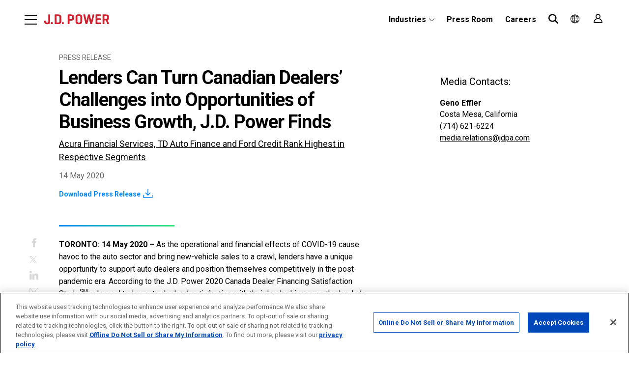

--- FILE ---
content_type: text/html; charset=UTF-8
request_url: https://canada.jdpower.com/press-releases/2020-canada-dealer-financing-satisfaction-study
body_size: 6852
content:
<!DOCTYPE html>
<html lang="en" dir="ltr" prefix="og: https://ogp.me/ns#">
  <head>
    <meta charset="utf-8" />
<meta name="description" content="TORONTO: 14 May 2020 – As the operational and financial effects of COVID-19 cause havoc to the auto sector and bring new-vehicle sales to a crawl, lenders have a unique opportunity to support auto dealers and position themselves competitively in the post-pandemic era. According to the J.D. Power 2020 Canada Dealer Financing Satisfaction Study,SM released today, auto dealers’ satisfaction with their lender hinges on the lender’s ability to be responsive, provide value-added insights and leverage digital communications." />
<meta name="keywords" content="2020 Canada Dealer,2020 Canada, Canada Dealer, Dealer Financing" />
<meta property="og:site_name" content="J.D. Power" />
<meta property="og:url" content="https://canada.jdpower.com/press-releases/2020-canada-dealer-financing-satisfaction-study" />
<meta property="og:title" content="2020 Canada Dealer Financing Satisfaction Study" />
<meta property="og:description" content="TORONTO: 14 May 2020 – As the operational and financial effects of COVID-19 cause havoc to the auto sector and bring new-vehicle sales to a crawl, lenders have a unique opportunity to support auto dealers and position themselves competitively in the post-pandemic era. According to the J.D. Power 2020 Canada Dealer Financing Satisfaction Study,SM released today, auto dealers’ satisfaction with their lender hinges on the lender’s ability to be responsive, provide value-added insights and leverage digital communications." />
<meta name="twitter:title" content="2020 Canada Dealer Financing Satisfaction Study" />
<meta name="twitter:description" content="TORONTO: 14 May 2020 – As the operational and financial effects of COVID-19 cause havoc to the auto sector and bring new-vehicle sales to a crawl, lenders have a unique opportunity to support auto dealers and position themselves competitively in the post-pandemic era. According to the J.D. Power 2020 Canada Dealer Financing Satisfaction Study,SM released today, auto dealers’ satisfaction with their lender hinges on the lender’s ability to be responsive, provide value-added insights and leverage digital communications." />
<meta name="Generator" content="Drupal 10 (https://www.drupal.org)" />
<meta name="MobileOptimized" content="width" />
<meta name="HandheldFriendly" content="true" />
<meta name="viewport" content="width=device-width, initial-scale=1.0" />
<link rel="icon" href="/themes/custom/themekit/favicon.ico" type="image/vnd.microsoft.icon" />
<link rel="alternate" hreflang="en" href="https://canada.jdpower.com/press-releases/2020-canada-dealer-financing-satisfaction-study" />
<link rel="canonical" href="https://canada.jdpower.com/press-releases/2020-canada-dealer-financing-satisfaction-study" />
<link rel="shortlink" href="https://canada.jdpower.com/node/3881" />
<script src="/sites/canada/files/google_tag/jdp_gtm/google_tag.script.js?t8k3ix" defer></script>
<script>window.a2a_config=window.a2a_config||{};a2a_config.callbacks=[];a2a_config.overlays=[];a2a_config.templates={};</script>

    <title>2020 Canada Dealer Financing Satisfaction Study | J.D. Power</title>
    <link rel="stylesheet" media="all" href="/sites/canada/files/css/css_vG2VUt0DUuANi7k-J7D44P-nN90t9OIK3eHjX3y6nzY.css?delta=0&amp;language=en&amp;theme=themekit&amp;include=eJxFzUsOAyEMA9ALITiTp8kMqOGjJCzo6TtSS7t7thcGkXe0lfBFPLU3Dw-B2UoHjLfPIj9XNsPFtnPrdG9d-ZZWSHlxGFBcipEtkc4Bif8mzjbmIcUyU7BlzvXz5ZkrP4unjTfHoj7F" />
<link rel="stylesheet" media="all" href="/sites/canada/files/css/css_G-bhBxlw5sipfTQ_8k3oGmzKow7gmuDGXIe_jfovqF0.css?delta=1&amp;language=en&amp;theme=themekit&amp;include=eJxFzUsOAyEMA9ALITiTp8kMqOGjJCzo6TtSS7t7thcGkXe0lfBFPLU3Dw-B2UoHjLfPIj9XNsPFtnPrdG9d-ZZWSHlxGFBcipEtkc4Bif8mzjbmIcUyU7BlzvXz5ZkrP4unjTfHoj7F" />
<link rel="stylesheet" media="all" href="//fonts.googleapis.com/css?family=Roboto:400,700,900&amp;display=swap" />
<link rel="stylesheet" media="all" href="/sites/canada/files/css/css_Q48kp8hRsh_PYXqy-tNaoyTf_moRIO4DIPWXJSmmB98.css?delta=3&amp;language=en&amp;theme=themekit&amp;include=eJxFzUsOAyEMA9ALITiTp8kMqOGjJCzo6TtSS7t7thcGkXe0lfBFPLU3Dw-B2UoHjLfPIj9XNsPFtnPrdG9d-ZZWSHlxGFBcipEtkc4Bif8mzjbmIcUyU7BlzvXz5ZkrP4unjTfHoj7F" />

    

	<!-- OneTrust Cookies Consent Notice start -->

	<!-- If you are implementing directly in HTML, this tag is not necessary, you can remove -->

	<!-- If you will be using GTM to implement CDN, please un-pause this tag -->

	<!-- Ensure src, data-domain-script match from your tenant CDN -->

	<!-- OptanonConsentNoticeStart -->
	<script type="text/javascript" src=https://cdn.cookielaw.org/consent/503d6d4c-5130-4af9-bccb-dd494ae5b0d6/OtAutoBlock.js ></script>
	<script src=https://cdn.cookielaw.org/scripttemplates/otSDKStub.js  type="text/javascript" charset="UTF-8" data-domain-script="503d6d4c-5130-4af9-bccb-dd494ae5b0d6" ></script>
	<script type="text/javascript">
	function OptanonWrapper() { }
	</script>
	<!-- OptanonConsentNoticeEnd -->

	<!-- OneTrust Cookies Consent Notice end -->
  <!--- Organization Schema --->
  <script type="application/ld+json">
  {
    "@context": "https://schema.org",
    "@type": "Organization",
    "name": "J.D. Power",
    "url": "https://www.jdpower.com/business/",
    "logo": "https://www.jdpower.com/themes/custom/themekit/logo.svg",
    "sameAs": [
      "https://twitter.com/JDPower",
      "https://www.facebook.com/jdpower/",
      "https://www.linkedin.com/company/jd-power-and-associates",
      "https://www.instagram.com/j.d.power/",
      "https://www.youtube.com/user/jdpowercorporate"
    ]
  }
  </script>
	<meta name="theme-color" content="#8eabc3">
  </head>
  <body class="path-node page-node-type-press-release">
        <div id="skip-to-content">
      <a href="#main-content" class="skip-to-content-link">Skip to main content</a>
    </div>
    <noscript><iframe src="https://www.googletagmanager.com/ns.html?id=GTM-KFGX26" height="0" width="0" style="display:none;visibility:hidden"></iframe></noscript>
      <div class="dialog-off-canvas-main-canvas" data-off-canvas-main-canvas>
    
<div class="off-canvas-wrapper">
    <div class="region region-off-canvas off-canvas position-left" id="offCanvas" data-off-canvas="" data-transition="overlap">
    <div class="region-content">
      <button class="close-button" aria-label="Close menu" type="button" data-close></button>
              <a class="menu-logo" href="/"></a>
            <div class="content-wrapper">
      <nav role="navigation" aria-labelledby="block-globalsites-menu" id="block-globalsites" class="block block-menu navigation menu--global-sites">
            
  <h2 class="visually-hidden" id="block-globalsites-menu">Global Sites</h2>
  

        
              <ul data-region="off_canvas" class="menu dropdown" data-dropdown-menu="" data-disable-hover="true" data-click-open="true">
                    <li class="menu-item menu-item--expanded">
                  <span tabindex="0">Global Site</span>
                                        <ul class="menu">
                    <li class="menu-item">
                  <a href="/" data-drupal-link-system-path="&lt;front&gt;">Canada</a>
                      </li>
                <li class="menu-item">
                  <a href="https://china.jdpower.com/">China</a>
                      </li>
                <li class="menu-item">
                  <a href="https://europe.jdpower.com/">Europe</a>
                      </li>
                <li class="menu-item">
                  <a href="https://japan.jdpower.com/">Japan</a>
                      </li>
                <li class="menu-item">
                  <a href="https://mexico.jdpower.com/">Mexico</a>
                      </li>
                <li class="menu-item">
                  <a href="https://www.jdpower.com/business">United States</a>
                      </li>
        </ul>
  
              </li>
        </ul>
  


  </nav>
<nav role="navigation" aria-labelledby="block-themekit-main-menu-menu" id="block-themekit-main-menu" class="block block-menu navigation menu--main">
            
  <h2 class="visually-hidden" id="block-themekit-main-menu-menu">Main navigation</h2>
  

        
              <ul data-region="off_canvas" class="menu accordion-menu" data-accordion-menu="">
                    <li class="menu-item menu-item--expanded">
        <a href="/industries-0" data-drupal-link-system-path="node/3371">Industries</a>
                                <ul class="menu">
                    <li class="menu-item">
        <a href="https://www.jdpower.com/business/automotive">Automotive</a>
              </li>
                <li class="menu-item">
        <a href="/financial-services" data-drupal-link-system-path="node/3121">Financial Services</a>
              </li>
                <li class="menu-item">
        <a href="https://www.jdpower.com/business/travel-and-hospitality">Travel and Hospitality</a>
              </li>
                <li class="menu-item">
        <a href="https://canada.jdpower.com/industries/utilities-solutions">Utilities Solutions</a>
              </li>
        </ul>
  
              </li>
                <li class="menu-item">
        <a href="https://www.jdpower.com/business/insights">Insights</a>
              </li>
                <li class="menu-item">
        <a href="/events" data-drupal-link-system-path="node/3586">Events</a>
              </li>
                <li class="menu-item">
        <a href="/pressroom" data-drupal-link-system-path="node/3581">Press Room</a>
              </li>
        </ul>
  


  </nav>
<nav role="navigation" aria-labelledby="block-secondary-menu" id="block-secondary" class="block block-menu navigation menu--secondary">
            
  <h2 class="visually-hidden" id="block-secondary-menu">Secondary</h2>
  

        
              <ul data-region="off_canvas" class="menu">
                    <li class="menu-item">
        <a href="https://jdpower.com/business/careers">Careers</a>
              </li>
                <li class="menu-item">
        <a href="https://www.jdpower.com/business/about-us">About Us</a>
              </li>
                <li class="menu-item">
        <a href="/contact-us" data-drupal-link-system-path="node/3516">Contact Us</a>
              </li>
                <li class="menu-item">
        <a href="https://my.jdpower.com/app/vox/index.html#!/login" class="menu-item--login">Client Login</a>
              </li>
        </ul>
  


  </nav>

      </div>
    </div>
  </div>


  <div class="layout-container off-canvas-content" data-off-canvas-content>
    
      <div class="region region-highlighted">
    <div data-drupal-messages-fallback class="hidden"></div>

  </div>

    

    <header role="banner" data-sticky-container>
        <div class="region region-header sticky" data-sticky="" data-margin-top="0" data-sticky-on="small">
    <div class="region-content">
      <button type="button" class="off-canvas-trigger" data-toggle="offCanvas" aria-label="Menu"><span>Menu</span></button>
      

<div id="block-themekit-branding" class="jdp-logo-auto block block-system block-system-branding-block block-themekit-branding">
  
    
              <a href="/" rel="home" class="site-logo">
          <img src="/themes/custom/themekit/logo.svg" alt="Home" />
    </a>
      </div>
<nav role="navigation" aria-labelledby="block-utility-menu" id="block-utility" class="block block-menu navigation menu--utility">
            
  <h2 class="visually-hidden" id="block-utility-menu">Utility</h2>
  

        
              <ul data-region="header" class="menu dropdown" data-dropdown-menu="">
                    <li class="menu-item menu-item--expanded">
                  <a href="/industries-0" tabindex="0" data-drupal-link-system-path="node/3371">Industries</a>
                                        <ul class="menu">
                    <li class="menu-item">
                  <a href="https://www.jdpower.com/business/automotive">Automotive</a>
                      </li>
                <li class="menu-item">
                  <a href="https://www.jdpower.com/business/financial-services-market-research">Financial Services</a>
                      </li>
                <li class="menu-item">
                  <a href="https://www.jdpower.com/business/travel-and-hospitality">Travel and Hospitality</a>
                      </li>
                <li class="menu-item">
                  <a href="https://canada.jdpower.com/industries/utilities-solutions">Utilities Solutions</a>
                      </li>
        </ul>
  
              </li>
                <li class="menu-item">
                  <a href="/pressroom" tabindex="0" data-drupal-link-system-path="node/3581">Press Room</a>
                      </li>
                <li class="menu-item">
                  <a href="https://jdpower.com/business/careers" tabindex="0">Careers</a>
                      </li>
                <li class="menu-item">
                  <a href="/search" class="menu-item--search" tabindex="0" data-drupal-link-system-path="node/3266">Search</a>
                      </li>
                <li class="menu-item menu-item--expanded">
                  <a href="/" class="menu-item--global-site" tabindex="0" data-drupal-link-system-path="&lt;front&gt;">Global Site</a>
                                        <ul class="menu">
                    <li class="menu-item">
                  <a href="https://china.jdpower.com/">China</a>
                      </li>
                <li class="menu-item">
                  <a href="https://europe.jdpower.com/">Europe</a>
                      </li>
                <li class="menu-item">
                  <a href="https://japan.jdpower.com/">Japan</a>
                      </li>
                <li class="menu-item">
                  <a href="https://mexico.jdpower.com/">Mexico</a>
                      </li>
                <li class="menu-item">
                  <a href="https://www.jdpower.com/business">United States</a>
                      </li>
        </ul>
  
              </li>
                <li class="menu-item">
                  <a href="https://my.jdpower.com/" class="menu-item--login" tabindex="0">Client Login</a>
                      </li>
        </ul>
  


  </nav>

    </div>

  </div>

    </header>

    
    

    


    <main id="main-content" role="main">
      <div class="layout-content">
          <div class="region region-content">
    

<div id="block-themekit-content" class="block block-system block-system-main-block block-themekit-content">
  
    
      



<article class="node node--type-press-release node--promoted node--view-mode-full">
  <div class="node-container">
    <div class="node-content-wrapper">
      <div class="node--header">
        <div class="node-meta">
          <div class="type">Press Release</div>
        </div>
        
        <h1>
                      <strong>Lenders Can Turn Canadian Dealers’ Challenges into Opportunities of Business Growth, J.D. Power Finds</strong>

                  </h1>
        
        
        
            <div class="clearfix text-formatted field field--name-field-subhead field--type-text-long field--label-hidden field__item"><p><u>Acura Financial Services, TD Auto Finance and Ford Credit Rank Highest in Respective Segments</u></p>
</div>
      
        
        
        
            <div class="field field--name-field-date field--type-datetime field--label-hidden field__item"><time datetime="2020-05-14T12:00:00Z" class="datetime">14 May 2020</time>
</div>
      
        
            <div class="field field--name-field-p-asset field--type-entity-reference-revisions field--label-hidden field__item">


<div class="paragraph paragraph--type--link-file paragraph--view-mode--default">
      
<span class="file file--mime-application-pdf file--application-pdf"> <a href="/sites/canada/files/file/2020-05/2020054%20Canada%20Dealer%20Financing%20Satisfaction%20%28002%29.pdf" type="application/pdf" title="2020054 Canada Dealer Financing Satisfaction (002).pdf">Download Press Release</a></span>

    
</div></div>
      
      </div>
      <div class="node__content">
        <span class="a2a_kit a2a_kit_size_32 addtoany_list" data-a2a-url="https://canada.jdpower.com/press-releases/2020-canada-dealer-financing-satisfaction-study" data-a2a-title="2020 Canada Dealer Financing Satisfaction Study"><a class="a2a_button_facebook"></a><a class="a2a_button_twitter"></a><a class="a2a_button_linkedin"></a><a class="a2a_button_email"></a></span>

        
            <div class="clearfix text-formatted field field--name-body field--type-text-with-summary field--label-hidden field__item"><p><strong>TORONTO: 14 May 2020 – </strong>As the operational and financial effects of COVID-19 cause havoc to the auto sector and bring new-vehicle sales to a crawl, lenders have a unique opportunity to support auto dealers and position themselves competitively in the post-pandemic era. According to the J.D. Power 2020 Canada Dealer Financing Satisfaction Study,<sup>SM</sup> released today, auto dealers’ satisfaction with their lender hinges on the lender’s ability to be responsive, provide value-added insights and leverage digital communications.</p>

<p>“The current environment has ramped up the need for digital channels,” says <strong>Patrick Roosenberg, director of automotive finance at J.D. Power. </strong>“As lenders further develop their digital channels, dealers will need training to fully execute transactions from credit applications to funding. This is an area where lenders can excel and gain a competitive edge. Even when the social distancing requirements subside allowing shoppers to go back into dealerships, these digital transactions will continue to grow as consumer demand dictates the desire for this option.”</p>

<p>Within the study, dealers identified the most preferred communication channels through which they want to interact with sales representatives and retail credit analysts. Additionally, sales reps who exceed dealer expectations by providing their dealer partners with specific value-added insights and competitive intelligence can have a significant effect on overall satisfaction and dealer intent to send more business.</p>

<p>“Lenders need to capitalize on their sales representatives’ ability to capture incremental business and utilize the most-effective communication channels,” Roosenberg added. “Doing so will allow them to cater to the needs of dealers and help overcome current challenges, and it will act as a springboard for future mutual business growth in the post-pandemic era.”</p>

<p><strong>Study Rankings</strong></p>

<p><strong>Acura Financial Services</strong> ranks highest in the captive lender segment with a score of 934 (on a 1,000-point scale). <strong>Ford Credit </strong>(912) ranks second and <strong>Honda Financial Services </strong>(886) ranks third. Overall satisfaction in the captive segment declines to 869 from 883 in 2019.</p>

<p>Among non-captive lenders, <strong>TD Auto Finance</strong> ranks highest for the third consecutive year, with a score of 912. <strong>Scotiabank</strong> (908) ranks second and <strong>Conexus Credit Union</strong> (901) ranks third. In the non-captive segment, overall satisfaction rises to 889, up from 878 in 2019.</p>

<p>In the lease segment—new in 2020—Ford Credit ranks highest with a score of 903. Honda<strong> </strong>Financial Services (888) ranks second and <strong>Toyota Financial Services</strong> (885) ranks third. The lease segment’s overall satisfaction score is 859.</p>

<p>The 2020 Canada Dealer Financing Satisfaction Study, now in its 22<sup>nd</sup> year, captures 7,782 finance provider evaluations across the three segments from new-vehicle dealerships in Canada. The study was fielded in February 2020.</p>

<p>For more information about the Canada Dealer Financing Satisfaction Study, visit&nbsp;<a href="https://canada.jdpower.com/financial-services/canada-dealer-financing-satisfaction-study">https://canada.jdpower.com/financial-services/canada-dealer-financing-satisfaction-study</a>.</p>

<p><strong>J.D. Power&nbsp;</strong>is a global leader in consumer insights, advisory services and data and analytics. These capabilities enable J.D. Power to help its clients drive customer satisfaction, growth and profitability. Established in 1968, J.D. Power has offices serving North America, Asia Pacific and Europe.</p>

<p><strong>Media Relations Contacts</strong><br>
Gal Wilder, Cohn &amp; Wolfe; 647-259-3261; <a href="mailto:gal.wilder@cohnwolfe.ca">gal.wilder@cohnwolfe.ca</a><br>
Madelyn Boelhouwer, Cohn &amp; Wolfe; 647-259-3283;&nbsp;<a href="mailto:madelyn.boelhouwer@cohnwolfe.ca">madelyn.boelhouwer@cohnwolfe.ca</a><br>
Geno Effler, J.D. Power; Costa Mesa, Calif.; 714-621-6224;&nbsp;<a href="mailto:media.relations@jdpa.com">media.relations@jdpa.com</a></p>

<p><strong>About J.D. Power and Advertising/Promotional Rules:</strong>&nbsp;<a href="http://www.jdpower.com/business/about-us/press-release-info">http://www.jdpower.com/business/about-us/press-release-info</a></p></div>
      
      <div class="field field--name-field-chart-images field--type-entity-reference field--label-hidden field__items">
              <div class="field__item">    <img loading="lazy" srcset="/sites/canada/files/styles/small/public/image/2020-05/54a.JPG?itok=H33XmYrI 1x, /sites/canada/files/styles/large/public/image/2020-05/54a.JPG?itok=XI4nMnsu 2x" width="640" height="853" src="/sites/canada/files/styles/small/public/image/2020-05/54a.JPG?itok=H33XmYrI" alt="2020 Canada Dealer Financing Satisfaction Study" />


</div>
              <div class="field__item">    <img loading="lazy" srcset="/sites/canada/files/styles/small/public/image/2020-05/54b.JPG?itok=LFOFirk1 1x, /sites/canada/files/styles/large/public/image/2020-05/54b.JPG?itok=lgQD4Bob 2x" width="640" height="853" src="/sites/canada/files/styles/small/public/image/2020-05/54b.JPG?itok=LFOFirk1" alt="2020 Canada Dealer Financing Satisfaction Study" />


</div>
              <div class="field__item">    <img loading="lazy" srcset="/sites/canada/files/styles/small/public/image/2020-05/54c.JPG?itok=hv6BA39l 1x, /sites/canada/files/styles/large/public/image/2020-05/54c.JPG?itok=s5GkOZbW 2x" width="640" height="853" src="/sites/canada/files/styles/small/public/image/2020-05/54c.JPG?itok=hv6BA39l" alt="2020 Canada Dealer Financing Satisfaction Study" />


</div>
          </div>
  
      </div>
    </div>
        <div class="node--sidebar">
      
  <div class="field field--name-field-media-contacts field--type-entity-reference field--label-above">
    <div class="field__label">Media Contacts</div>
          <div class="field__items">
              <div class="field__item">



<article class="node node--type-people node--view-mode-teaser-compact">

  
  <h4><span class="field field--name-title field--type-string field--label-hidden">Geno Effler</span>
</h4>
  

  <div class="node__content">
    
            <div class="field field--name-field-location field--type-string field--label-hidden field__item">Costa Mesa, California</div>
      
            <div class="field field--name-field-phone-number field--type-telephone field--label-hidden field__item">(714) 621-6224</div>
      
            <div class="field field--name-field-email field--type-email field--label-hidden field__item"><a href="mailto:media.relations@jdpa.com">media.relations@jdpa.com</a></div>
      
  </div>

</article>

</div>
              </div>
      </div>

      
    </div>
      </div>
      <div class="node--footer">
      
            <div class="field field--name-field-p-related-articles field--type-entity-reference-revisions field--label-hidden field__item">


<div class="paragraph paragraph--type--summary-articles paragraph--view-mode--default summary-component">
  <div class="paragraph-content">
        

<div class='summary-output'>




<a class="node node--type-press-release node--promoted node--view-mode-teaser" href="/press-releases/2021-canada-self-directed-investor-satisfaction-study" aria-label="Read More">
  <div class="node__content">
    <div class="content">
      <span class="field field--name-title field--type-string field--label-hidden">2021 Canada Self-Directed Investor Satisfaction Study</span>

      
      <div class="meta">
        
            <div class="field field--name-field-date field--type-datetime field--label-hidden field__item"><time datetime="2021-05-27T12:00:00Z" class="datetime">27 May 2021</time>
</div>
      
              </div>
    </div>
    <span class="read-more">
      Read More
    </span>
  </div>
</a>





<a class="node node--type-press-release node--promoted node--view-mode-teaser" href="/press-releases/2020-canada-self-directed-investor-satisfaction-study" aria-label="Read More">
  <div class="node__content">
    <div class="content">
      <span class="field field--name-title field--type-string field--label-hidden">2020 Canada Self-Directed Investor Satisfaction Study</span>

      
      <div class="meta">
        
            <div class="field field--name-field-date field--type-datetime field--label-hidden field__item"><time datetime="2020-05-28T12:00:00Z" class="datetime">28 May 2020</time>
</div>
      
              </div>
    </div>
    <span class="read-more">
      Read More
    </span>
  </div>
</a>





<a class="node node--type-press-release node--promoted node--view-mode-teaser" href="/press-releases/2020-canada-retail-banking-satisfaction-study" aria-label="Read More">
  <div class="node__content">
    <div class="content">
      <span class="field field--name-title field--type-string field--label-hidden">2020 Canada Retail Banking Satisfaction Study</span>

      
      <div class="meta">
        
            <div class="field field--name-field-date field--type-datetime field--label-hidden field__item"><time datetime="2020-05-07T12:00:00Z" class="datetime">07 May 2020</time>
</div>
      
                  <div class="field--name-field-industries">Banking</div>
              </div>
    </div>
    <span class="read-more">
      Read More
    </span>
  </div>
</a>


</div>

  </div>
</div>
</div>
      
      
    </div>
  
</article>


  </div>

  </div>

      </div>    </main>

          <footer role="contentinfo">
          <div class="region region-footer">
    <div class="region-content">
      <div class="footer-logo"></div>
      <nav role="navigation" aria-labelledby="block-themekit-footer-menu" id="block-themekit-footer" class="block block-menu navigation menu--footer">
            
  <h2 class="visually-hidden" id="block-themekit-footer-menu">Footer menu</h2>
  

        
              <ul data-region="footer" class="menu">
                    <li class="menu-item">
        <a href="https://www.jdpower.com/business/accessibility">Accessibility</a>
              </li>
                <li class="menu-item">
        <a href="/contact-us" data-drupal-link-system-path="node/3516">Contact Us</a>
              </li>
                <li class="menu-item">
        <a href="https://www.jdpower.com/privacy">Privacy Policy</a>
              </li>
                <li class="menu-item">
        <a href="https://www.jdpower.com/Terms-of-Use">Terms of Use</a>
              </li>
        </ul>
  


  </nav>
<nav role="navigation" aria-labelledby="block-social-menu" id="block-social" class="block block-menu navigation menu--social">
            
  <h2 class="visually-hidden" id="block-social-menu">Social</h2>
  

        
              <ul data-region="footer" class="menu">
                    <li class="menu-item">
        <a href="https://twitter.com/JDPower">Twitter</a>
              </li>
                <li class="menu-item">
        <a href="https://www.facebook.com/jdpower/">Facebook</a>
              </li>
                <li class="menu-item">
        <a href="https://www.linkedin.com/company/jd-power-and-associates/">LinkedIn</a>
              </li>
                <li class="menu-item">
        <a href="https://www.instagram.com/j.d.power/">Instagram</a>
              </li>
                <li class="menu-item">
        <a href="https://www.youtube.com/user/jdpowercorporate">YouTube</a>
              </li>
        </ul>
  


  </nav>

      <div class="copyright">©2026 J.D.Power. All Rights Reserved</br></br>
      <p class="patent-info" style="font-size: smaller;">This page is intended to serve as notice under 35 U.S. C. 287(a)</br>
      US Patent Number: 9,747,611</br>
      US Patent Number: 11,443,332
      </p>
      </div>
    </div>
  </div>

      </footer>
    
  </div></div>

  </div>

    
    <script type="application/json" data-drupal-selector="drupal-settings-json">{"path":{"baseUrl":"\/","pathPrefix":"","currentPath":"node\/3881","currentPathIsAdmin":false,"isFront":false,"currentLanguage":"en"},"pluralDelimiter":"\u0003","suppressDeprecationErrors":true,"user":{"uid":0,"permissionsHash":"c60963f7c16d19c33b36da62464eb6d2f25651094fb146b857554d8337bab473"}}</script>
<script src="/sites/canada/files/js/js_R_Ix6BWwCL3PWmu30RsTSsm_AbWHOnJFuDHlqHePWZI.js?scope=footer&amp;delta=0&amp;language=en&amp;theme=themekit&amp;include=eJxLTEkpyU_Mq9RPhDL00ory80p0SjJSc1OzM0v0YQwAU84QQA"></script>
<script src="https://static.addtoany.com/menu/page.js" defer></script>
<script src="/sites/canada/files/js/js_OU_39DkJZ5wrS-4lpqgTXdlp6kf06FP2xFvWZGJQvUA.js?scope=footer&amp;delta=2&amp;language=en&amp;theme=themekit&amp;include=eJxLTEkpyU_Mq9RPhDL00ory80p0SjJSc1OzM0v0YQwAU84QQA"></script>
<script src="https://player.vimeo.com/api/player.js"></script>
<script src="/sites/canada/files/js/js_f5svM-N3CZmCaQKUAPGNcF5ZEBCl5_teG1Om3J9QO4w.js?scope=footer&amp;delta=4&amp;language=en&amp;theme=themekit&amp;include=eJxLTEkpyU_Mq9RPhDL00ory80p0SjJSc1OzM0v0YQwAU84QQA"></script>

  </body>
</html>


--- FILE ---
content_type: text/css
request_url: https://canada.jdpower.com/sites/canada/files/css/css_Q48kp8hRsh_PYXqy-tNaoyTf_moRIO4DIPWXJSmmB98.css?delta=3&language=en&theme=themekit&include=eJxFzUsOAyEMA9ALITiTp8kMqOGjJCzo6TtSS7t7thcGkXe0lfBFPLU3Dw-B2UoHjLfPIj9XNsPFtnPrdG9d-ZZWSHlxGFBcipEtkc4Bif8mzjbmIcUyU7BlzvXz5ZkrP4unjTfHoj7F
body_size: 38758
content:
/* @license GPL-2.0-or-later https://www.drupal.org/licensing/faq */
.user-login{display:flex;flex-direction:column;align-items:center;justify-content:center;min-height:100vh;}.user-login > *{max-width:34.375rem;}.user-login__content{padding:1.5rem;border:1px solid #cacaca;box-shadow:rgba(0,0,0,0.2) 0 12px 30px -12px;}.user-login__links{margin:0;padding:0;list-style:none;}.slick-slider{position:relative;display:block;box-sizing:border-box;-webkit-touch-callout:none;-webkit-user-select:none;-moz-user-select:none;-ms-user-select:none;user-select:none;touch-action:pan-y;-webkit-tap-highlight-color:transparent;}.slick-list{position:relative;overflow:hidden;display:block;margin:0;padding:0;}.slick-list:focus{outline:none;}.slick-list.dragging{cursor:pointer;cursor:hand;}.slick-slider .slick-track,.slick-slider .slick-list{-webkit-transform:translate3d(0,0,0);transform:translate3d(0,0,0);}.slick-track{position:relative;left:0;top:0;display:block;margin-left:auto;margin-right:auto;}.slick-track:before,.slick-track:after{content:"";display:table;}.slick-track:after{clear:both;}.slick-loading .slick-track{visibility:hidden;}.slick-slide{float:left;height:100%;min-height:1px;display:none;}[dir="rtl"] .slick-slide{float:right;}.slick-slide img{display:block;}.slick-slide.slick-loading img{display:none;}.slick-slide.dragging img{pointer-events:none;}.slick-initialized .slick-slide{display:block;}.slick-loading .slick-slide{visibility:hidden;}.slick-vertical .slick-slide{display:block;height:auto;border:1px solid transparent;}.slick-arrow.slick-hidden{display:none;}.mfp-bg{top:0;left:0;width:100%;height:100%;z-index:1042;overflow:hidden;position:fixed;background:#0b0b0b;opacity:0.8;}.mfp-wrap{top:0;left:0;width:100%;height:100%;z-index:1043;position:fixed;outline:none !important;-webkit-backface-visibility:hidden;}.mfp-container{text-align:center;position:absolute;width:100%;height:100%;left:0;top:0;padding:0 8px;box-sizing:border-box;}.mfp-container:before{content:'';display:inline-block;height:100%;vertical-align:middle;}.mfp-align-top .mfp-container:before{display:none;}.mfp-content{position:relative;display:inline-block;vertical-align:middle;margin:0 auto;text-align:left;z-index:1045;}.mfp-inline-holder .mfp-content,.mfp-ajax-holder .mfp-content{width:100%;cursor:auto;}.mfp-ajax-cur{cursor:progress;}.mfp-zoom-out-cur,.mfp-zoom-out-cur .mfp-image-holder .mfp-close{cursor:-webkit-zoom-out;cursor:zoom-out;}.mfp-zoom{cursor:pointer;cursor:-webkit-zoom-in;cursor:zoom-in;}.mfp-auto-cursor .mfp-content{cursor:auto;}.mfp-close,.mfp-arrow,.mfp-preloader,.mfp-counter{-webkit-user-select:none;-moz-user-select:none;-ms-user-select:none;user-select:none;}.mfp-loading.mfp-figure{display:none;}.mfp-hide{display:none !important;}.mfp-preloader{color:#CCC;position:absolute;top:50%;width:auto;text-align:center;margin-top:-0.8em;left:8px;right:8px;z-index:1044;}.mfp-preloader a{color:#CCC;}.mfp-preloader a:hover{color:#FFF;}.mfp-s-ready .mfp-preloader{display:none;}.mfp-s-error .mfp-content{display:none;}button.mfp-close,button.mfp-arrow{overflow:visible;cursor:pointer;background:transparent;border:0;-webkit-appearance:none;display:block;outline:none;padding:0;z-index:1046;box-shadow:none;touch-action:manipulation;}button::-moz-focus-inner{padding:0;border:0;}.mfp-close{width:44px;height:44px;line-height:44px;position:absolute;right:0;top:0;text-decoration:none;text-align:center;opacity:0.65;padding:0 0 18px 10px;color:#FFF;font-style:normal;font-size:28px;font-family:Arial,Baskerville,monospace;}.mfp-close:hover,.mfp-close:focus{opacity:1;}.mfp-close:active{top:1px;}.mfp-close-btn-in .mfp-close{color:#333;}.mfp-image-holder .mfp-close,.mfp-iframe-holder .mfp-close{color:#FFF;right:-6px;text-align:right;padding-right:6px;width:100%;}.mfp-counter{position:absolute;top:0;right:0;color:#CCC;font-size:12px;line-height:18px;white-space:nowrap;}.mfp-arrow{position:absolute;opacity:0.65;margin:0;top:50%;margin-top:-55px;padding:0;width:90px;height:110px;-webkit-tap-highlight-color:rgba(0,0,0,0);}.mfp-arrow:active{margin-top:-54px;}.mfp-arrow:hover,.mfp-arrow:focus{opacity:1;}.mfp-arrow:before,.mfp-arrow:after{content:'';display:block;width:0;height:0;position:absolute;left:0;top:0;margin-top:35px;margin-left:35px;border:medium inset transparent;}.mfp-arrow:after{border-top-width:13px;border-bottom-width:13px;top:8px;}.mfp-arrow:before{border-top-width:21px;border-bottom-width:21px;opacity:0.7;}.mfp-arrow-left{left:0;}.mfp-arrow-left:after{border-right:17px solid #FFF;margin-left:31px;}.mfp-arrow-left:before{margin-left:25px;border-right:27px solid #3F3F3F;}.mfp-arrow-right{right:0;}.mfp-arrow-right:after{border-left:17px solid #FFF;margin-left:39px;}.mfp-arrow-right:before{border-left:27px solid #3F3F3F;}.mfp-iframe-holder{padding-top:40px;padding-bottom:40px;}.mfp-iframe-holder .mfp-content{line-height:0;width:100%;max-width:900px;}.mfp-iframe-holder .mfp-close{top:-40px;}.mfp-iframe-scaler{width:100%;height:0;overflow:hidden;padding-top:56.25%;}.mfp-iframe-scaler iframe{position:absolute;display:block;top:0;left:0;width:100%;height:100%;box-shadow:0 0 8px rgba(0,0,0,0.6);background:#000;}img.mfp-img{width:auto;max-width:100%;height:auto;display:block;line-height:0;box-sizing:border-box;padding:40px 0 40px;margin:0 auto;}.mfp-figure{line-height:0;}.mfp-figure:after{content:'';position:absolute;left:0;top:40px;bottom:40px;display:block;right:0;width:auto;height:auto;z-index:-1;box-shadow:0 0 8px rgba(0,0,0,0.6);background:#444;}.mfp-figure small{color:#BDBDBD;display:block;font-size:12px;line-height:14px;}.mfp-figure figure{margin:0;}.mfp-bottom-bar{margin-top:-36px;position:absolute;top:100%;left:0;width:100%;cursor:auto;}.mfp-title{text-align:left;line-height:18px;color:#F3F3F3;word-wrap:break-word;padding-right:36px;}.mfp-image-holder .mfp-content{max-width:100%;}.mfp-gallery .mfp-image-holder .mfp-figure{cursor:pointer;}@media screen and (max-width:800px) and (orientation:landscape),screen and (max-height:300px){.mfp-img-mobile .mfp-image-holder{padding-left:0;padding-right:0;}.mfp-img-mobile img.mfp-img{padding:0;}.mfp-img-mobile .mfp-figure:after{top:0;bottom:0;}.mfp-img-mobile .mfp-figure small{display:inline;margin-left:5px;}.mfp-img-mobile .mfp-bottom-bar{background:rgba(0,0,0,0.6);bottom:0;margin:0;top:auto;padding:3px 5px;position:fixed;box-sizing:border-box;}.mfp-img-mobile .mfp-bottom-bar:empty{padding:0;}.mfp-img-mobile .mfp-counter{right:5px;top:3px;}.mfp-img-mobile .mfp-close{top:0;right:0;width:35px;height:35px;line-height:35px;background:rgba(0,0,0,0.6);position:fixed;text-align:center;padding:0;}}@media all and (max-width:900px){.mfp-arrow{-webkit-transform:scale(0.75);transform:scale(0.75);}.mfp-arrow-left{-webkit-transform-origin:0;transform-origin:0;}.mfp-arrow-right{-webkit-transform-origin:100%;transform-origin:100%;}.mfp-container{padding-left:6px;padding-right:6px;}}html{line-height:1.15;-webkit-text-size-adjust:100%;}body{margin:0;}h1{font-size:2em;margin:0.67em 0;}hr{box-sizing:content-box;height:0;overflow:visible;}pre{font-family:monospace,monospace;font-size:1em;}a{background-color:transparent;}abbr[title]{border-bottom:none;text-decoration:underline;-webkit-text-decoration:underline dotted;text-decoration:underline dotted;}b,strong{font-weight:bolder;}code,kbd,samp{font-family:monospace,monospace;font-size:1em;}small{font-size:80%;}sub,sup{font-size:75%;line-height:0;position:relative;vertical-align:baseline;}sub{bottom:-0.25em;}sup{top:-0.5em;}img{border-style:none;}button,input,optgroup,select,textarea{font-family:inherit;font-size:100%;line-height:1.15;margin:0;}button,input{overflow:visible;}button,select{text-transform:none;}button,[type="button"],[type="reset"],[type="submit"]{-webkit-appearance:button;}button::-moz-focus-inner,[type="button"]::-moz-focus-inner,[type="reset"]::-moz-focus-inner,[type="submit"]::-moz-focus-inner{border-style:none;padding:0;}button:-moz-focusring,[type="button"]:-moz-focusring,[type="reset"]:-moz-focusring,[type="submit"]:-moz-focusring{outline:1px dotted ButtonText;}fieldset{padding:0.35em 0.75em 0.625em;}legend{box-sizing:border-box;color:inherit;display:table;max-width:100%;padding:0;white-space:normal;}progress{vertical-align:baseline;}textarea{overflow:auto;}[type="checkbox"],[type="radio"]{box-sizing:border-box;padding:0;}[type="number"]::-webkit-inner-spin-button,[type="number"]::-webkit-outer-spin-button{height:auto;}[type="search"]{-webkit-appearance:textfield;outline-offset:-2px;}[type="search"]::-webkit-search-decoration{-webkit-appearance:none;}::-webkit-file-upload-button{-webkit-appearance:button;font:inherit;}details{display:block;}summary{display:list-item;}template{display:none;}[hidden]{display:none;}.foundation-mq{font-family:"small=0em&medium=40em&marge=48em&large=64em&xlarge=75em&xxlarge=90em";}html{box-sizing:border-box;font-size:100%;}*,*::before,*::after{box-sizing:inherit;}body{margin:0;padding:0;background:#FFFFFF;font-family:"Roboto",sans-serif;font-weight:normal;line-height:1.5;color:#000000;-webkit-font-smoothing:antialiased;-moz-osx-font-smoothing:grayscale;}img{display:inline-block;vertical-align:middle;max-width:100%;height:auto;-ms-interpolation-mode:bicubic;}textarea{height:auto;min-height:50px;border-radius:0;}select{box-sizing:border-box;width:100%;border-radius:0;}.map_canvas img,.map_canvas embed,.map_canvas object,.mqa-display img,.mqa-display embed,.mqa-display object{max-width:none !important;}button{padding:0;-webkit-appearance:none;-moz-appearance:none;appearance:none;border:0;border-radius:0;background:transparent;line-height:1;cursor:auto;}[data-whatinput='mouse'] button{outline:0;}pre{overflow:auto;}button,input,optgroup,select,textarea{font-family:inherit;}.is-visible{display:block !important;}.is-hidden{display:none !important;}div,dl,dt,dd,ul,ol,li,h1,h2,h3,h4,h5,h6,pre,form,p,blockquote,th,td{margin:0;padding:0;}p{margin-bottom:1rem;font-size:inherit;line-height:1.6;text-rendering:optimizeLegibility;}em,i{font-style:italic;line-height:inherit;}strong,b{font-weight:700;line-height:inherit;}small{font-size:80%;line-height:inherit;}h1,.h1,h2,.h2,h3,.h3,h4,.h4,h5,.h5,h6,.h6{font-family:"Roboto",sans-serif;font-style:normal;font-weight:normal;color:inherit;text-rendering:optimizeLegibility;}h1 small,.h1 small,h2 small,.h2 small,h3 small,.h3 small,h4 small,.h4 small,h5 small,.h5 small,h6 small,.h6 small{line-height:0;color:#cacaca;}h1,.h1{font-size:1.75rem;line-height:1.4;margin-top:0;margin-bottom:0.5rem;}h2,.h2{font-size:1.5rem;line-height:1.4;margin-top:0;margin-bottom:0.5rem;}h3,.h3{font-size:1.25rem;line-height:1.4;margin-top:0;margin-bottom:0.5rem;}h4,.h4{font-size:1.125rem;line-height:1.4;margin-top:0;margin-bottom:0.5rem;}h5,.h5{font-size:1.0625rem;line-height:1.4;margin-top:0;margin-bottom:0.5rem;}h6,.h6{font-size:0.875rem;line-height:1.4;margin-top:0;margin-bottom:0.5rem;}@media print,screen and (min-width:40em){h1,.h1{font-size:3rem;}h2,.h2{font-size:1.125rem;}h3,.h3{font-size:2.25rem;}h4,.h4{font-size:1.5rem;}h5,.h5{font-size:1.25rem;}h6,.h6{font-size:0.875rem;}}a{line-height:inherit;color:#0087FB;text-decoration:none;cursor:pointer;}a:hover,a:focus{color:#0074d8;}a img{border:0;}hr{clear:both;max-width:68.75rem;height:0;margin:1.25rem auto;border-top:0;border-right:0;border-bottom:1px solid #cacaca;border-left:0;}ul,ol,dl{margin-bottom:1rem;list-style-position:outside;line-height:1.6;}li{font-size:inherit;}ul{margin-left:1.25rem;list-style-type:disc;}ol{margin-left:1.25rem;}ul ul,ol ul,ul ol,ol ol{margin-left:1.25rem;margin-bottom:0;}dl{margin-bottom:1rem;}dl dt{margin-bottom:0.3rem;font-weight:700;}blockquote{margin:0 0 1rem;padding:0.5625rem 1.25rem 0 1.1875rem;border-left:1px solid #cacaca;}blockquote,blockquote p{line-height:1.6;color:#272727;}cite{display:block;font-size:0.8125rem;color:#272727;}cite:before{content:"\2014   ";}abbr,abbr[title]{border-bottom:1px dotted #000000;cursor:help;text-decoration:none;}figure{margin:0;}code{padding:0.125rem 0.3125rem 0.0625rem;border:1px solid #cacaca;background-color:#d8d8d8;font-family:Consolas,"Liberation Mono",Courier,monospace;font-weight:normal;color:#000000;}kbd{margin:0;padding:0.125rem 0.25rem 0;background-color:#d8d8d8;font-family:Consolas,"Liberation Mono",Courier,monospace;color:#000000;}.subheader{margin-top:0.2rem;margin-bottom:0.5rem;font-weight:normal;line-height:1.4;color:#272727;}.lead{font-size:125%;line-height:1.6;}.stat{font-size:1rem;line-height:1;}p + .stat{margin-top:-1rem;}ul.no-bullet,ol.no-bullet{margin-left:0;list-style:none;}.text-left{text-align:left;}.text-right{text-align:right;}.text-center{text-align:center;}.text-justify{text-align:justify;}@media print,screen and (min-width:40em){.medium-text-left{text-align:left;}.medium-text-right{text-align:right;}.medium-text-center{text-align:center;}.medium-text-justify{text-align:justify;}}@media print,screen and (min-width:64em){.large-text-left{text-align:left;}.large-text-right{text-align:right;}.large-text-center{text-align:center;}.large-text-justify{text-align:justify;}}.show-for-print{display:none !important;}@media print{*{background:transparent !important;box-shadow:none !important;color:black !important;text-shadow:none !important;}.show-for-print{display:block !important;}.hide-for-print{display:none !important;}table.show-for-print{display:table !important;}thead.show-for-print{display:table-header-group !important;}tbody.show-for-print{display:table-row-group !important;}tr.show-for-print{display:table-row !important;}td.show-for-print{display:table-cell !important;}th.show-for-print{display:table-cell !important;}a,a:visited{text-decoration:underline;}a[href]:after{content:" (" attr(href) ")";}.ir a:after,a[href^='javascript:']:after,a[href^='#']:after{content:'';}abbr[title]:after{content:" (" attr(title) ")";}pre,blockquote{border:1px solid #272727;page-break-inside:avoid;}thead{display:table-header-group;}tr,img{page-break-inside:avoid;}img{max-width:100% !important;}@page{margin:0.5cm;}p,h2,h3{orphans:3;widows:3;}h2,h3{page-break-after:avoid;}.print-break-inside{page-break-inside:auto;}}[type='text'],[type='password'],[type='date'],[type='datetime'],[type='datetime-local'],[type='month'],[type='week'],[type='email'],[type='number'],[type='search'],[type='tel'],[type='time'],[type='url'],[type='color'],textarea{display:block;box-sizing:border-box;width:100%;height:2.9375rem;margin:0 0 1.5rem;padding:0.75rem;border-radius:0;background-color:#FFFFFF;font-family:inherit;font-size:1rem;font-weight:normal;line-height:1.5;color:#000000;-webkit-appearance:none;-moz-appearance:none;appearance:none;}[type='text']:focus,[type='password']:focus,[type='date']:focus,[type='datetime']:focus,[type='datetime-local']:focus,[type='month']:focus,[type='week']:focus,[type='email']:focus,[type='number']:focus,[type='search']:focus,[type='tel']:focus,[type='time']:focus,[type='url']:focus,[type='color']:focus,textarea:focus{outline:none;background-color:#FFFFFF;}textarea{max-width:100%;}textarea[rows]{height:auto;}input:disabled,input[readonly],textarea:disabled,textarea[readonly]{background-color:#d8d8d8;cursor:not-allowed;}[type='submit'],[type='button']{-webkit-appearance:none;-moz-appearance:none;appearance:none;border-radius:0;}input[type='search']{box-sizing:border-box;}::-webkit-input-placeholder{color:#cacaca;}::-moz-placeholder{color:#cacaca;}:-ms-input-placeholder{color:#cacaca;}::-ms-input-placeholder{color:#cacaca;}::placeholder{color:#cacaca;}[type='file'],[type='checkbox'],[type='radio']{margin:0 0 1.5rem;}[type='checkbox'] + label,[type='radio'] + label{display:inline-block;vertical-align:baseline;margin-left:0.75rem;margin-right:1.5rem;margin-bottom:0;}[type='checkbox'] + label[for],[type='radio'] + label[for]{cursor:pointer;}label > [type='checkbox'],label > [type='radio']{margin-right:0.75rem;}[type='file']{width:100%;}label{display:block;margin:0;font-size:0.875rem;font-weight:700;line-height:1.5;color:#676767;}label.middle{margin:0 0 1.5rem;padding:0.75rem 0;}.help-text{margin-top:-0.75rem;font-size:0.8125rem;font-style:italic;color:#000000;}.input-group{display:flex;width:100%;margin-bottom:1.5rem;align-items:stretch;}.input-group > :first-child,.input-group > :first-child.input-group-button > *{border-radius:0 0 0 0;}.input-group > :last-child,.input-group > :last-child.input-group-button > *{border-radius:0 0 0 0;}.input-group-label,.input-group-field,.input-group-button,.input-group-button a,.input-group-button input,.input-group-button button,.input-group-button label{margin:0;white-space:nowrap;}.input-group-label{padding:0 1rem;border:1px solid #cacaca;background:#d8d8d8;color:#000000;text-align:center;white-space:nowrap;display:flex;flex:0 0 auto;align-items:center;}.input-group-label:first-child{border-right:0;}.input-group-label:last-child{border-left:0;}.input-group-field{border-radius:0;flex:1 1 0px;min-width:0;}.input-group-button{padding-top:0;padding-bottom:0;text-align:center;display:flex;flex:0 0 auto;}.input-group-button a,.input-group-button input,.input-group-button button,.input-group-button label{-ms-grid-row-align:stretch;align-self:stretch;height:auto;padding-top:0;padding-bottom:0;font-size:1rem;}fieldset{margin:0;padding:0;border:0;}legend{max-width:100%;margin-bottom:0.75rem;}.fieldset{margin:1.125rem 0;padding:1.25rem;border:1px solid #cacaca;}.fieldset legend{margin:0;margin-left:-0.1875rem;padding:0 0.1875rem;}select{height:2.9375rem;margin:0 0 1.5rem;padding:0.75rem;-webkit-appearance:none;-moz-appearance:none;appearance:none;border-radius:0;background-color:#FFFFFF;font-family:inherit;font-size:1rem;font-weight:normal;line-height:1.5;color:#000000;background-image:url("data:image/svg+xml;utf8,<svg xmlns='http://www.w3.org/2000/svg' version='1.1' width='32' height='24' viewBox='0 0 32 24'><polygon points='0,0 32,0 16,24' style='fill: rgb%28103, 103, 103%29'></polygon></svg>");background-origin:content-box;background-position:right -1.5rem center;background-repeat:no-repeat;background-size:9px 6px;padding-right:2.25rem;}@media screen and (min-width:0\0){select{background-image:url("[data-uri]");}}select:focus{outline:none;background-color:#FFFFFF;}select:disabled{background-color:#d8d8d8;cursor:not-allowed;}select::-ms-expand{display:none;}select[multiple]{height:auto;background-image:none;}.is-invalid-input:not(:focus){border-color:#cc4b37;background-color:#faedeb;}.is-invalid-input:not(:focus)::-webkit-input-placeholder{color:#cc4b37;}.is-invalid-input:not(:focus)::-moz-placeholder{color:#cc4b37;}.is-invalid-input:not(:focus):-ms-input-placeholder{color:#cc4b37;}.is-invalid-input:not(:focus)::-ms-input-placeholder{color:#cc4b37;}.is-invalid-input:not(:focus)::placeholder{color:#cc4b37;}.is-invalid-label{color:#cc4b37;}.form-error{display:none;margin-top:-0.75rem;margin-bottom:1.5rem;font-size:0.75rem;font-weight:700;color:#cc4b37;}.form-error.is-visible{display:block;}table{border-collapse:collapse;width:100%;margin-bottom:1rem;border-radius:0;}thead,tbody,tfoot{border:1px solid #f2f2f2;background-color:#FFFFFF;}caption{padding:0.5rem 0.625rem 0.625rem;font-weight:700;}thead{background:#f9f9f9;color:#000000;}tfoot{background:#f2f2f2;color:#000000;}thead tr,tfoot tr{background:transparent;}thead th,thead td,tfoot th,tfoot td{padding:0.5rem 0.625rem 0.625rem;font-weight:700;text-align:left;}tbody th,tbody td{padding:0.5rem 0.625rem 0.625rem;}tbody tr:nth-child(even){border-bottom:0;background-color:#f2f2f2;}table.unstriped tbody{background-color:#FFFFFF;}table.unstriped tbody tr{border-bottom:0;border-bottom:1px solid #f2f2f2;background-color:#FFFFFF;}@media screen and (max-width:47.99875em){table.stack thead{display:none;}table.stack tfoot{display:none;}table.stack tr,table.stack th,table.stack td{display:block;}table.stack td{border-top:0;}}table.scroll{display:block;width:100%;overflow-x:auto;}table.hover thead tr:hover{background-color:#f4f4f4;}table.hover tfoot tr:hover{background-color:#ededed;}table.hover tbody tr:hover{background-color:#fafafa;}table.hover:not(.unstriped) tr:nth-of-type(even):hover{background-color:#ededed;}.table-scroll{overflow-x:auto;}.is-off-canvas-open{overflow:hidden;}.js-off-canvas-overlay{position:absolute;top:0;left:0;z-index:505;width:100%;height:100%;transition:opacity 0.5s ease,visibility 0.5s ease;background:rgba(255,255,255,0.25);opacity:0;visibility:hidden;overflow:hidden;}.js-off-canvas-overlay.is-visible{opacity:1;visibility:visible;}.js-off-canvas-overlay.is-closable{cursor:pointer;}.js-off-canvas-overlay.is-overlay-absolute{position:absolute;}.js-off-canvas-overlay.is-overlay-fixed{position:fixed;}.off-canvas-wrapper{position:relative;overflow:hidden;}.off-canvas{position:fixed;z-index:510;transition:-webkit-transform 0.5s ease;transition:transform 0.5s ease;transition:transform 0.5s ease,-webkit-transform 0.5s ease;-webkit-backface-visibility:hidden;backface-visibility:hidden;background:#000000;}[data-whatinput='mouse'] .off-canvas{outline:0;}.off-canvas.is-transition-push{z-index:510;}.off-canvas.is-closed{visibility:hidden;}.off-canvas.is-transition-overlap{z-index:511;}.off-canvas.is-open{-webkit-transform:translate(0,0);transform:translate(0,0);}.off-canvas-absolute{position:absolute;z-index:510;transition:-webkit-transform 0.5s ease;transition:transform 0.5s ease;transition:transform 0.5s ease,-webkit-transform 0.5s ease;-webkit-backface-visibility:hidden;backface-visibility:hidden;background:#000000;}[data-whatinput='mouse'] .off-canvas-absolute{outline:0;}.off-canvas-absolute.is-transition-push{z-index:510;}.off-canvas-absolute.is-closed{visibility:hidden;}.off-canvas-absolute.is-transition-overlap{z-index:511;}.off-canvas-absolute.is-open{-webkit-transform:translate(0,0);transform:translate(0,0);}.position-left{top:0;left:0;height:100%;overflow-y:auto;width:300px;-webkit-transform:translateX(-300px);transform:translateX(-300px);}@media print,screen and (min-width:64em){.position-left{width:400px;-webkit-transform:translateX(-400px);transform:translateX(-400px);}}.off-canvas-content .off-canvas.position-left{-webkit-transform:translateX(-300px);transform:translateX(-300px);}@media print,screen and (min-width:64em){.off-canvas-content .off-canvas.position-left{-webkit-transform:translateX(-400px);transform:translateX(-400px);}}.off-canvas-content .off-canvas.position-left.is-transition-overlap.is-open{-webkit-transform:translate(0,0);transform:translate(0,0);}.off-canvas-content.is-open-left.has-transition-push{-webkit-transform:translateX(300px);transform:translateX(300px);}@media print,screen and (min-width:64em){.off-canvas-content.is-open-left.has-transition-push{-webkit-transform:translateX(400px);transform:translateX(400px);}}.position-right{top:0;right:0;height:100%;overflow-y:auto;width:300px;-webkit-transform:translateX(300px);transform:translateX(300px);}@media print,screen and (min-width:64em){.position-right{width:400px;-webkit-transform:translateX(400px);transform:translateX(400px);}}.off-canvas-content .off-canvas.position-right{-webkit-transform:translateX(300px);transform:translateX(300px);}@media print,screen and (min-width:64em){.off-canvas-content .off-canvas.position-right{-webkit-transform:translateX(400px);transform:translateX(400px);}}.off-canvas-content .off-canvas.position-right.is-transition-overlap.is-open{-webkit-transform:translate(0,0);transform:translate(0,0);}.off-canvas-content.is-open-right.has-transition-push{-webkit-transform:translateX(-300px);transform:translateX(-300px);}@media print,screen and (min-width:64em){.off-canvas-content.is-open-right.has-transition-push{-webkit-transform:translateX(-400px);transform:translateX(-400px);}}.position-top{top:0;left:0;width:100%;overflow-x:auto;height:250px;-webkit-transform:translateY(-250px);transform:translateY(-250px);}.off-canvas-content .off-canvas.position-top{-webkit-transform:translateY(-250px);transform:translateY(-250px);}.off-canvas-content .off-canvas.position-top.is-transition-overlap.is-open{-webkit-transform:translate(0,0);transform:translate(0,0);}.off-canvas-content.is-open-top.has-transition-push{-webkit-transform:translateY(250px);transform:translateY(250px);}.position-bottom{bottom:0;left:0;width:100%;overflow-x:auto;height:250px;-webkit-transform:translateY(250px);transform:translateY(250px);}.off-canvas-content .off-canvas.position-bottom{-webkit-transform:translateY(250px);transform:translateY(250px);}.off-canvas-content .off-canvas.position-bottom.is-transition-overlap.is-open{-webkit-transform:translate(0,0);transform:translate(0,0);}.off-canvas-content.is-open-bottom.has-transition-push{-webkit-transform:translateY(-250px);transform:translateY(-250px);}.off-canvas-content{-webkit-transform:none;transform:none;transition:-webkit-transform 0.5s ease;transition:transform 0.5s ease;transition:transform 0.5s ease,-webkit-transform 0.5s ease;-webkit-backface-visibility:hidden;backface-visibility:hidden;}.off-canvas-content.has-transition-push{-webkit-transform:translate(0,0);transform:translate(0,0);}.off-canvas-content .off-canvas.is-open{-webkit-transform:translate(0,0);transform:translate(0,0);}@media print,screen and (min-width:40em){.position-left.reveal-for-medium{-webkit-transform:none;transform:none;z-index:506;transition:none;visibility:visible;}.position-left.reveal-for-medium .close-button{display:none;}.off-canvas-content .position-left.reveal-for-medium{-webkit-transform:none;transform:none;}.off-canvas-content.has-reveal-left{margin-left:300px;}.position-left.reveal-for-medium ~ .off-canvas-content{margin-left:300px;}.position-right.reveal-for-medium{-webkit-transform:none;transform:none;z-index:506;transition:none;visibility:visible;}.position-right.reveal-for-medium .close-button{display:none;}.off-canvas-content .position-right.reveal-for-medium{-webkit-transform:none;transform:none;}.off-canvas-content.has-reveal-right{margin-right:300px;}.position-right.reveal-for-medium ~ .off-canvas-content{margin-right:300px;}.position-top.reveal-for-medium{-webkit-transform:none;transform:none;z-index:506;transition:none;visibility:visible;}.position-top.reveal-for-medium .close-button{display:none;}.off-canvas-content .position-top.reveal-for-medium{-webkit-transform:none;transform:none;}.off-canvas-content.has-reveal-top{margin-top:300px;}.position-top.reveal-for-medium ~ .off-canvas-content{margin-top:300px;}.position-bottom.reveal-for-medium{-webkit-transform:none;transform:none;z-index:506;transition:none;visibility:visible;}.position-bottom.reveal-for-medium .close-button{display:none;}.off-canvas-content .position-bottom.reveal-for-medium{-webkit-transform:none;transform:none;}.off-canvas-content.has-reveal-bottom{margin-bottom:300px;}.position-bottom.reveal-for-medium ~ .off-canvas-content{margin-bottom:300px;}}@media print,screen and (min-width:64em){.position-left.reveal-for-large{-webkit-transform:none;transform:none;z-index:506;transition:none;visibility:visible;}.position-left.reveal-for-large .close-button{display:none;}.off-canvas-content .position-left.reveal-for-large{-webkit-transform:none;transform:none;}.off-canvas-content.has-reveal-left{margin-left:400px;}.position-left.reveal-for-large ~ .off-canvas-content{margin-left:400px;}.position-right.reveal-for-large{-webkit-transform:none;transform:none;z-index:506;transition:none;visibility:visible;}.position-right.reveal-for-large .close-button{display:none;}.off-canvas-content .position-right.reveal-for-large{-webkit-transform:none;transform:none;}.off-canvas-content.has-reveal-right{margin-right:400px;}.position-right.reveal-for-large ~ .off-canvas-content{margin-right:400px;}.position-top.reveal-for-large{-webkit-transform:none;transform:none;z-index:506;transition:none;visibility:visible;}.position-top.reveal-for-large .close-button{display:none;}.off-canvas-content .position-top.reveal-for-large{-webkit-transform:none;transform:none;}.off-canvas-content.has-reveal-top{margin-top:400px;}.position-top.reveal-for-large ~ .off-canvas-content{margin-top:400px;}.position-bottom.reveal-for-large{-webkit-transform:none;transform:none;z-index:506;transition:none;visibility:visible;}.position-bottom.reveal-for-large .close-button{display:none;}.off-canvas-content .position-bottom.reveal-for-large{-webkit-transform:none;transform:none;}.off-canvas-content.has-reveal-bottom{margin-bottom:400px;}.position-bottom.reveal-for-large ~ .off-canvas-content{margin-bottom:400px;}}@media print,screen and (min-width:40em){.off-canvas.in-canvas-for-medium{visibility:visible;height:auto;position:static;background:none;width:auto;overflow:visible;transition:none;}.off-canvas.in-canvas-for-medium.position-left,.off-canvas.in-canvas-for-medium.position-right,.off-canvas.in-canvas-for-medium.position-top,.off-canvas.in-canvas-for-medium.position-bottom{box-shadow:none;-webkit-transform:none;transform:none;}.off-canvas.in-canvas-for-medium .close-button{display:none;}}@media print,screen and (min-width:64em){.off-canvas.in-canvas-for-large{visibility:visible;height:auto;position:static;background:none;width:auto;overflow:visible;transition:none;}.off-canvas.in-canvas-for-large.position-left,.off-canvas.in-canvas-for-large.position-right,.off-canvas.in-canvas-for-large.position-top,.off-canvas.in-canvas-for-large.position-bottom{box-shadow:none;-webkit-transform:none;transform:none;}.off-canvas.in-canvas-for-large .close-button{display:none;}}.accordion-menu li{width:100%;}.accordion-menu .nested.is-accordion-submenu{margin-right:0;}.accordion-menu.align-right .nested.is-accordion-submenu{margin-left:0;}.is-accordion-submenu-parent{position:relative;}.has-submenu-toggle > a{margin-right:40px;}.submenu-toggle{position:absolute;top:0;right:0;width:40px;height:40px;cursor:pointer;}.submenu-toggle::after{display:block;width:0;height:0;border:inset 6px;content:'';border-bottom-width:0;border-top-style:solid;border-color:#676767 transparent transparent;top:0;bottom:0;margin:auto;}.submenu-toggle[aria-expanded='true']::after{-webkit-transform:scaleY(-1);transform:scaleY(-1);-webkit-transform-origin:50% 50%;transform-origin:50% 50%;}.submenu-toggle-text{position:absolute !important;width:1px;height:1px;padding:0;overflow:hidden;clip:rect(0,0,0,0);white-space:nowrap;border:0;}.accordion{margin-left:0;background:#FFFFFF;list-style-type:none;}.accordion[disabled] .accordion-title{cursor:not-allowed;}.accordion-item:first-child > :first-child{border-radius:0 0 0 0;}.accordion-item:last-child > :last-child{border-radius:0 0 0 0;}.accordion-title{position:relative;display:block;padding:16px 8px;border:1px solid #d8d8d8;border-bottom:0;font-size:0.75rem;line-height:1;color:#0087FB;}:last-child:not(.is-active) > .accordion-title{border-bottom:1px solid #d8d8d8;border-radius:0 0 0 0;}.accordion-title:hover,.accordion-title:focus{background-color:#d8d8d8;}.accordion-title::before{position:absolute;top:50%;right:1rem;margin-top:-0.5rem;content:'+';}.is-active > .accordion-title::before{content:'\2013';}.accordion-content{display:none;padding:1rem;border:1px solid #d8d8d8;border-bottom:0;color:#000000;}:last-child > .accordion-content:last-child{border-bottom:1px solid #d8d8d8;}.tabs{margin:0;border:1px solid #d8d8d8;background:node;list-style-type:none;}.tabs::before,.tabs::after{display:table;content:' ';flex-basis:0;order:1;}.tabs::after{clear:both;}.tabs.vertical > li{display:block;float:none;width:auto;}.tabs.simple > li > a{padding:0;}.tabs.simple > li > a:hover{background:transparent;}.tabs.primary{background:#0087FB;}.tabs.primary > li > a{color:#000000;}.tabs.primary > li > a:hover,.tabs.primary > li > a:focus{background:#0080ee;}.tabs-title{float:left;}.tabs-title > a{display:block;padding:16px 8px;font-size:0.75rem;line-height:1;color:#0087FB;}[data-whatinput='mouse'] .tabs-title > a{outline:0;}.tabs-title > a:hover{background:#FFFFFF;color:#0074d8;}.tabs-title > a:focus,.tabs-title > a[aria-selected='true']{background:#FFFFFF;color:#0087FB;}.tabs-content{border:1px solid #d8d8d8;border-top:0;background:#FFFFFF;color:#000000;transition:all 0.5s ease;}.tabs-content.vertical{border:1px solid #d8d8d8;border-left:0;}.tabs-panel{display:none;padding:0;}.tabs-panel.is-active{display:block;}.sticky-container{position:relative;}.sticky{position:relative;z-index:0;-webkit-transform:translate3d(0,0,0);transform:translate3d(0,0,0);}.sticky.is-stuck{position:fixed;z-index:5;width:100%;}.sticky.is-stuck.is-at-top{top:0;}.sticky.is-stuck.is-at-bottom{bottom:0;}.sticky.is-anchored{position:relative;right:auto;left:auto;}.sticky.is-anchored.is-at-bottom{bottom:0;}@font-face{font-family:"icomoon";src:url(/themes/custom/themekit/dist/fonts/icomoon/fonts/icomoon.eot);src:url(/themes/custom/themekit/dist/fonts/icomoon/fonts/icomoon.eot#iefix) format("embedded-opentype"),url(/themes/custom/themekit/dist/fonts/icomoon/fonts/icomoon.woff) format("woff"),url(/themes/custom/themekit/dist/fonts/icomoon/fonts/icomoon.ttf) format("truetype"),url(/themes/custom/themekit/dist/fonts/icomoon/fonts/icomoon.svg#3xl) format("svg");font-weight:normal;font-style:normal;}.region-header > .region-content .block-languageswitcher > ul li.is-active a:after,.region-header > .region-content .block-languageswitcher ul.links li.is-active a:after,.messages:before,.messages--warning:before,.messages--error:before,.region-header > .region-content .menu--insurance > .menu > li.menu-item--expanded > a:after,.region-header > .region-content .menu--financial-services > .menu > li.menu-item--expanded > a:after,.region-header > .region-content .menu--automotive > .menu > li.menu-item--expanded > a:after,.region-header > .region-content .menu--event-navigation > .menu > li.menu-item--expanded > a:not([class^=menu-item--]):after,.region-header > .region-content .menu--head > .menu > li.menu-item--expanded > a:not([class^=menu-item--]):after,.region-header > .region-content .menu--event-navigation > .menu > li > a.menu-item--search:before,.region-header > .region-content .menu--event-navigation > .menu > li > span.menu-item--search:before,.region-header > .region-content .menu--head > .menu > li > a.menu-item--search:before,.region-header > .region-content .menu--head > .menu > li > span.menu-item--search:before,.region-header > .region-content .menu--event-navigation > .menu > li > a.menu-item--global-site:before,.region-header > .region-content .menu--event-navigation > .menu > li > span.menu-item--global-site:before,.region-header > .region-content .menu--head > .menu > li > a.menu-item--global-site:before,.region-header > .region-content .menu--head > .menu > li > span.menu-item--global-site:before,.region-header > .region-content .menu--event-navigation > .menu > li > a.menu-item--login:before,.region-header > .region-content .menu--event-navigation > .menu > li > span.menu-item--login:before,.region-header > .region-content .menu--head > .menu > li > a.menu-item--login:before,.region-header > .region-content .menu--head > .menu > li > span.menu-item--login:before,.region-off-canvas > .region-content .menu--event-navigation .menu li.menu-item--expanded > a:not(.link-to):after,.region-off-canvas > .region-content .menu--event-navigation .menu li.menu-item--expanded > span:not(.link-to):after,.region-off-canvas > .region-content .menu--insurance .menu li.menu-item--expanded > a:not(.link-to):after,.region-off-canvas > .region-content .menu--insurance .menu li.menu-item--expanded > span:not(.link-to):after,.region-off-canvas > .region-content .menu--financial-services .menu li.menu-item--expanded > a:not(.link-to):after,.region-off-canvas > .region-content .menu--financial-services .menu li.menu-item--expanded > span:not(.link-to):after,.region-off-canvas > .region-content .menu--automotive .menu li.menu-item--expanded > a:not(.link-to):after,.region-off-canvas > .region-content .menu--automotive .menu li.menu-item--expanded > span:not(.link-to):after,.region-off-canvas > .region-content .menu--head .menu li.menu-item--expanded > a:not(.link-to):after,.region-off-canvas > .region-content .menu--head .menu li.menu-item--expanded > span:not(.link-to):after,.region-off-canvas > .region-content .menu--event-navigation .menu li.menu-item--expanded > a.menu-item--global-site:before,.region-off-canvas > .region-content .menu--event-navigation .menu li.menu-item--expanded > span.menu-item--global-site:before,.region-off-canvas > .region-content .menu--insurance .menu li.menu-item--expanded > a.menu-item--global-site:before,.region-off-canvas > .region-content .menu--insurance .menu li.menu-item--expanded > span.menu-item--global-site:before,.region-off-canvas > .region-content .menu--financial-services .menu li.menu-item--expanded > a.menu-item--global-site:before,.region-off-canvas > .region-content .menu--financial-services .menu li.menu-item--expanded > span.menu-item--global-site:before,.region-off-canvas > .region-content .menu--automotive .menu li.menu-item--expanded > a.menu-item--global-site:before,.region-off-canvas > .region-content .menu--automotive .menu li.menu-item--expanded > span.menu-item--global-site:before,.region-off-canvas > .region-content .menu--head .menu li.menu-item--expanded > a.menu-item--global-site:before,.region-off-canvas > .region-content .menu--head .menu li.menu-item--expanded > span.menu-item--global-site:before,.region-off-canvas > .region-content .menu--event-navigation .menu li.menu-item--expanded > a.menu-item--login:before,.region-off-canvas > .region-content .menu--event-navigation .menu li.menu-item--expanded > span.menu-item--login:before,.region-off-canvas > .region-content .menu--insurance .menu li.menu-item--expanded > a.menu-item--login:before,.region-off-canvas > .region-content .menu--insurance .menu li.menu-item--expanded > span.menu-item--login:before,.region-off-canvas > .region-content .menu--financial-services .menu li.menu-item--expanded > a.menu-item--login:before,.region-off-canvas > .region-content .menu--financial-services .menu li.menu-item--expanded > span.menu-item--login:before,.region-off-canvas > .region-content .menu--automotive .menu li.menu-item--expanded > a.menu-item--login:before,.region-off-canvas > .region-content .menu--automotive .menu li.menu-item--expanded > span.menu-item--login:before,.region-off-canvas > .region-content .menu--head .menu li.menu-item--expanded > a.menu-item--login:before,.region-off-canvas > .region-content .menu--head .menu li.menu-item--expanded > span.menu-item--login:before,.region-off-canvas > .region-content .menu--event-navigation .menu li.js-drilldown-back a:not(.close-submenu):before,.region-off-canvas > .region-content .menu--insurance .menu li.js-drilldown-back a:not(.close-submenu):before,.region-off-canvas > .region-content .menu--financial-services .menu li.js-drilldown-back a:not(.close-submenu):before,.region-off-canvas > .region-content .menu--automotive .menu li.js-drilldown-back a:not(.close-submenu):before,.region-off-canvas > .region-content .menu--head .menu li.js-drilldown-back a:not(.close-submenu):before,.region-off-canvas > .region-content .menu--event-navigation .menu li.js-drilldown-back a.close-submenu:before,.region-off-canvas > .region-content .menu--insurance .menu li.js-drilldown-back a.close-submenu:before,.region-off-canvas > .region-content .menu--financial-services .menu li.js-drilldown-back a.close-submenu:before,.region-off-canvas > .region-content .menu--automotive .menu li.js-drilldown-back a.close-submenu:before,.region-off-canvas > .region-content .menu--head .menu li.js-drilldown-back a.close-submenu:before,.region-off-canvas > .region-content .menu--event-navigation .menu li.js-drilldown-back a.close-submenu:after,.region-off-canvas > .region-content .menu--insurance .menu li.js-drilldown-back a.close-submenu:after,.region-off-canvas > .region-content .menu--financial-services .menu li.js-drilldown-back a.close-submenu:after,.region-off-canvas > .region-content .menu--automotive .menu li.js-drilldown-back a.close-submenu:after,.region-off-canvas > .region-content .menu--head .menu li.js-drilldown-back a.close-submenu:after,.menu--secondary ul li a.menu-item--login:before,.menu--global-sites > ul.menu > li > a:before,.menu--global-sites > ul.menu > li > span:before,.menu--global-sites > ul.menu > li > a:after,.menu--global-sites > ul.menu > li > span:after,.menu--utility > ul.menu > li.menu-item--expanded > a:not([class^=menu-item--]):after,.menu--utility > ul.menu > li > a.menu-item--search:before,.menu--utility > ul.menu > li > span.menu-item--search:before,.menu--utility > ul.menu > li > a.menu-item--global-site:before,.menu--utility > ul.menu > li > span.menu-item--global-site:before,.menu--utility > ul.menu > li > a.menu-item--login:before,.menu--utility > ul.menu > li > span.menu-item--login:before,.menu--social ul.menu li a.twitter:before,.menu--social ul.menu li a[href*=twitter]:before,.menu--social ul.menu li a.facebook:before,.menu--social ul.menu li a[href*=facebook]:before,.menu--social ul.menu li a.linkedin:before,.menu--social ul.menu li a[href*=linkedin]:before,.menu--social ul.menu li a.instagram:before,.menu--social ul.menu li a[href*=instagram]:before,.menu--social ul.menu li a.youtube:before,.menu--social ul.menu li a[href*=youtube]:before,.menu--social ul.menu li a.email:before,.menu--social ul.menu li a[href*=email]:before,.menu--social ul.menu li a.wechat:before,.menu--social ul.menu li a[href*=wechat]:before,.menu--social ul.menu li a.wechatmini:before,.menu--social ul.menu li a[href*=wechatmini]:before,.menu--social ul.menu li a.weibo:before,.menu--social ul.menu li a[href*=weibo]:before,.menu--social ul.menu li a.qq:before,.menu--social ul.menu li a[href*=qq]:before,.btn.btn--secondary:after,.a2a_kit a.a2a_button_twitter:before,.a2a_kit a.a2a_button_facebook:before,.a2a_kit a.a2a_button_linkedin:before,.a2a_kit a.a2a_button_instagram:before,.a2a_kit a.a2a_button_youtube:before,.a2a_kit a.a2a_button_email:before,.a2a_kit a.a2a_button_wechat:before,.a2a_kit a.a2a_button_wechatmini:before,.a2a_kit a.a2a_button_weibo:before,.a2a_kit a.a2a_button_qq:before,[id=resource-listings] .sitewide-search > .pagination li a.btn--nav-left:before,[id=resource-listings] .sitewide-search > .pagination li a.btn--nav-right:after,.mfp-content .modal-content .header .field--name-field-file a:before,.block-inline-blockimage-slider .glide__arrow--left:before,.block-inline-blockimage-slider .glide__arrow--right:before,.block-inline-blockexpandable-text .read-more:after,.paragraph--type--simple-testimonial .content .field--name-field-quote:before,.paragraph--type--simple-modal .learn-more .field--name-field-link-text:after,.paragraph--type--simple-cta .field--name-field-p-link a:after,.block-inline-blockcompound-accordion .accordion .accordion-title:before,.block-inline-blockcompound-accordion .accordion .accordion-content .field--name-field-p-link a:after,.paragraph--type--banner-featured.contains-summary_articles + .field--name-field-p-featured-content .field--name-field-p-link a:after,.paragraph--type--banner-featured.contains-summary_resources + .field--name-field-p-featured-content .field--name-field-p-link a:after,.summary-component .field--name-field-p-link a:after,.paragraph--type--banner-featured .summary-component .field--name-field-p-link a:after,.block-inline-blockreference-industry-explorer .field--name-field-p-link a:after,.node--type-resource.node--view-mode-full .field--name-field-p-asset .paragraph--type--link-file a:after,.node--type-resource.node--view-mode-unlocked .field--name-field-p-asset .paragraph--type--link-file a:after,.node--type-resource.node--view-mode-teaser .read-more:after,.node--type-press-release.node--view-mode-full .field--name-field-p-asset .paragraph--type--link-file a:after,.node--type-press-release.node--view-mode-teaser .node__content .read-more:after,.node--type-solution.node--view-mode-teaser .read-more:after,.node--type-people.node--view-mode-download-teaser .field--name-field-file a:before,.node--type-people.node--view-mode-modal .card .read-more:after,.node--type-study.node--view-mode-full > .node--header .links .field--name-field-p-asset .paragraph--type--link-file a:after,.node--type-study.node--view-mode-full > .node--header .links .contact-us:after,.node--type-study.node--view-mode-teaser > a .read-more:after,.node--type-event.node--view-mode-full > .node__content .field--name-field-secondary-link a:after,.node--type-event.node--view-mode-teaser > .node__content .field--name-field-secondary-link a:after{font-family:"icomoon";font-style:normal;font-weight:normal;speak:none;display:inline-block;text-decoration:inherit;width:1em;text-align:center;font-variant:normal;text-transform:none;line-height:1;font-smoothing:antialiased;}@-webkit-keyframes rotate{0%{-webkit-transform:rotate(0deg);transform:rotate(0deg);}100%{-webkit-transform:rotate(360deg);transform:rotate(360deg);}}@keyframes rotate{0%{-webkit-transform:rotate(0deg);transform:rotate(0deg);}100%{-webkit-transform:rotate(360deg);transform:rotate(360deg);}}@media screen and (max-width:63.99875em){body.menu-open{overflow:hidden;}}.region-header.sticky{background:#FFFFFF;z-index:500;}.region-header.sticky.is-stuck{box-shadow:0px 1px 5px 0px rgba(0,0,0,0.1);}.toolbar-horizontal .region-header.sticky.is-stuck{top:39px !important;}.toolbar-horizontal.toolbar-tray-open .region-header.sticky.is-stuck{top:79px !important;}.region-header > .region-content{display:flex;align-items:center;padding-top:25px;padding-bottom:25px;padding-left:20px;padding-right:20px;}.site-main .region-header > .region-content{padding-top:20px;padding-bottom:20px;}@media print,screen and (min-width:40em){.region-header > .region-content{padding-left:30px;padding-right:30px;}}@media print,screen and (min-width:64em){.region-header > .region-content{padding-left:50px;padding-right:50px;}.site-main .region-header > .region-content{padding-left:25px;padding-right:25px;}}body:not(.site-main) .region-header > .region-content .off-canvas-trigger{width:25px;height:20px;border-top:2px solid #000000;border-bottom:2px solid #000000;flex-shrink:0;margin-right:10px;position:relative;text-indent:-9999px;}@media print,screen and (min-width:40em){body:not(.site-main) .region-header > .region-content .off-canvas-trigger{margin-right:15px;}}body:not(.site-main) .region-header > .region-content .off-canvas-trigger:before{content:'';position:absolute;left:0;top:50%;-webkit-transform:translateY(-50%);transform:translateY(-50%);width:100%;height:2px;background:#000000;}.site-main .region-header > .region-content .off-canvas-trigger{padding-right:42px;position:relative;order:2;height:34px;text-transform:uppercase;}@media print,screen and (min-width:64em){.site-main .region-header > .region-content .off-canvas-trigger{display:none;}}.site-main .region-header > .region-content .off-canvas-trigger:before{content:'';position:absolute;right:0;top:0;width:34px;height:34px;border:1px solid #272727;border-radius:4px;}.site-main .region-header > .region-content .off-canvas-trigger:after{content:'';position:absolute;right:10px;top:50%;-webkit-transform:translateY(-50%);transform:translateY(-50%);width:14px;background-color:#333;height:3px;opacity:1;transition:all ease-in-out .3s;}.site-main .region-header > .region-content .off-canvas-trigger span:after,.site-main .region-header > .region-content .off-canvas-trigger span:before{content:'';position:absolute;right:10px;width:14px;background-color:#333;height:3px;transition:all ease-in-out .3s;}.site-main .region-header > .region-content .off-canvas-trigger span:before{top:10px;}.site-main .region-header > .region-content .off-canvas-trigger span:after{bottom:10px;}.site-main .region-header > .region-content .off-canvas-trigger[aria-expanded="true"]:after{opacity:0;}.site-main .region-header > .region-content .off-canvas-trigger[aria-expanded="true"] span:after,.site-main .region-header > .region-content .off-canvas-trigger[aria-expanded="true"] span:before{height:2px;width:19px;top:50%;bottom:auto;right:8px;}.site-main .region-header > .region-content .off-canvas-trigger[aria-expanded="true"] span:after{-webkit-transform:translateY(-50%) rotate(-45deg);transform:translateY(-50%) rotate(-45deg);}.site-main .region-header > .region-content .off-canvas-trigger[aria-expanded="true"] span:before{-webkit-transform:translateY(-50%) rotate(45deg);transform:translateY(-50%) rotate(45deg);}.region-header > .region-content .block-themekit-branding{flex-shrink:0;width:132px;}.site-main .region-header > .region-content .block-themekit-branding{margin-right:auto;}.region-header > .region-content .block-themekit-branding img{display:block;max-height:20px;max-width:250px;}.region-header > .region-content .block-themekit-branding.jdp-logo-auto img{max-height:35px;}.region-header > .region-content > .block-menu{margin-left:auto;}@media screen and (max-width:47.99875em){.region-header > .region-content .block-languageswitcher{display:none;}}@media screen and (min-width:48em){.region-header > .region-content .block-languageswitcher{margin-left:25px;}}.region-header > .region-content .block-languageswitcher > ul,.region-header > .region-content .block-languageswitcher ul.links{list-style:none;margin:-15px 0;position:relative;z-index:10;font-size:1rem;line-height:1.25;height:50px;}.region-header > .region-content .block-languageswitcher > ul:hover li,.region-header > .region-content .block-languageswitcher > ul:focus li,.region-header > .region-content .block-languageswitcher > ul:active li,.region-header > .region-content .block-languageswitcher ul.links:hover li,.region-header > .region-content .block-languageswitcher ul.links:focus li,.region-header > .region-content .block-languageswitcher ul.links:active li{display:block;}.region-header > .region-content .block-languageswitcher > ul li,.region-header > .region-content .block-languageswitcher ul.links li{display:none;color:#000000;}.region-header > .region-content .block-languageswitcher > ul li.is-active,.region-header > .region-content .block-languageswitcher ul.links li.is-active{font-weight:700;display:block;padding:15px 0;}.region-header > .region-content .block-languageswitcher > ul li.is-active a:after,.region-header > .region-content .block-languageswitcher ul.links li.is-active a:after{content:"\E90C";margin-left:6px;font-size:11px;}.region-header > .region-content .block-languageswitcher > ul li a,.region-header > .region-content .block-languageswitcher ul.links li a{color:inherit;white-space:nowrap;}.region-header > .region-content .block-languageswitcher > ul li:not(.is-active),.region-header > .region-content .block-languageswitcher ul.links li:not(.is-active){position:absolute;right:0;top:50px;}.region-header > .region-content .block-languageswitcher > ul li:not(.is-active) a,.region-header > .region-content .block-languageswitcher ul.links li:not(.is-active) a{display:block;padding:10px 25px;background:#FFFFFF;}.region-header > .region-content .block-languageswitcher > ul li:not(.is-active) a:hover,.region-header > .region-content .block-languageswitcher > ul li:not(.is-active) a:focus,.region-header > .region-content .block-languageswitcher > ul li:not(.is-active) a:active,.region-header > .region-content .block-languageswitcher ul.links li:not(.is-active) a:hover,.region-header > .region-content .block-languageswitcher ul.links li:not(.is-active) a:focus,.region-header > .region-content .block-languageswitcher ul.links li:not(.is-active) a:active{background:#F5F5F5;}.region-footer{background:#000000;padding:30px 0 35px;color:#FFFFFF;}.region-footer > .region-content{max-width:68.75rem;margin-left:auto;margin-right:auto;padding-left:1.25rem;padding-right:1.25rem;}@media print,screen and (min-width:40em){.region-footer > .region-content{padding-left:1.875rem;padding-right:1.875rem;}}@media print,screen and (min-width:40em){.region-footer > .region-content{display:-ms-grid;display:grid;-ms-grid-columns:50% 50%;grid-template-columns:50% 50%;-ms-grid-rows:auto auto auto;grid-template-rows:auto auto auto;}}.region-footer .footer-logo{width:132px;height:20px;background:url(/themes/custom/themekit/dist/images/svg/logo-red.svg) 0 0 no-repeat;background-size:auto 100%;margin-bottom:25px;}@media screen and (max-width:39.99875em){.region-footer .footer-logo{margin-left:auto;margin-right:auto;}}@media print,screen and (min-width:40em){.region-footer .footer-logo{-ms-grid-column:1;-ms-grid-column-span:1;grid-column:1 / span 1;-ms-grid-row:1;-ms-grid-row-span:1;grid-row:1 / span 1;}}@media print,screen and (min-width:40em){.region-footer .menu--social{-ms-grid-column:1;-ms-grid-column-span:1;grid-column:1 / span 1;-ms-grid-row:2;-ms-grid-row-span:1;grid-row:2 / span 1;}}.region-footer .copyright{font-size:0.75rem;}@media screen and (max-width:39.99875em){.region-footer .copyright{text-align:center;}}@media print,screen and (min-width:40em){.region-footer .copyright{-ms-grid-column:1;-ms-grid-column-span:1;grid-column:1 / span 1;-ms-grid-row:3;-ms-grid-row-span:1;grid-row:3 / span 1;}}@media print,screen and (min-width:40em){.region-footer .menu--footer{-ms-grid-column:2;-ms-grid-column-span:1;grid-column:2 / span 1;-ms-grid-row:1;-ms-grid-row-span:3;grid-row:1 / span 3;-ms-grid-column-align:end;justify-self:end;}}.site-main .js-off-canvas-overlay{height:calc(100% - 74px);top:74px;}@media print,screen and (min-width:64em){.site-main .js-off-canvas-overlay{display:none !important;}}.toolbar-vertical.site-main .js-off-canvas-overlay,.toolbar-horizontal.site-main .js-off-canvas-overlay{height:calc(100vh - 113px);top:113px;}.toolbar-horizontal.toolbar-tray-open.site-main .js-off-canvas-overlay{height:calc(100vh - 153px);top:153px;}.toolbar-horizontal .region-off-canvas{height:calc(100% - 39px);top:39px;}.toolbar-horizontal.toolbar-tray-open .region-off-canvas{height:calc(100% - 79px);top:79px;}.toolbar-vertical.site-main .region-off-canvas,.toolbar-horizontal.site-main .region-off-canvas{height:calc(100% - 113px);top:113px;}.toolbar-horizontal.toolbar-tray-open.site-main .region-off-canvas{height:calc(100% - 153px);top:153px;}.site-main .region-off-canvas{width:100%;height:calc(100% - 74px);top:74px;-webkit-transform:none;transform:none;}@media print,screen and (min-width:64em){.site-main .region-off-canvas{display:none;}}.site-main .region-off-canvas:not(.is-open){visibility:hidden;opacity:0;}.region-off-canvas > .region-content{padding:15px 30px 15px 30px;display:flex;flex-wrap:wrap;align-items:center;}.site-main .region-off-canvas > .region-content{padding:0;min-height:100%;align-items:initial;}@media print,screen and (min-width:64em){.region-off-canvas > .region-content{padding:25px 50px 25px 50px;}}.region-off-canvas > .region-content .close-button{width:25px;height:25px;flex-shrink:0;margin-right:10px;position:relative;}.site-main .region-off-canvas > .region-content .close-button{display:none;}@media print,screen and (min-width:64em){.region-off-canvas > .region-content .close-button{margin-right:40px;}}.region-off-canvas > .region-content .close-button:before,.region-off-canvas > .region-content .close-button:after{content:'';position:absolute;left:0;top:50%;width:100%;height:2px;background:#FFFFFF;}.region-off-canvas > .region-content .close-button:before{-webkit-transform:translateY(-50%) rotate(45deg);transform:translateY(-50%) rotate(45deg);}.region-off-canvas > .region-content .close-button:after{-webkit-transform:translateY(-50%) rotate(-45deg);transform:translateY(-50%) rotate(-45deg);}.region-off-canvas > .region-content .menu-logo{flex-shrink:0;width:169px;height:25px;background:url(/themes/custom/themekit/dist/images/svg/logo-red.svg) 0 0 no-repeat;background-size:auto 100%;}.site-main .region-off-canvas > .region-content .menu-logo{display:none;}.region-off-canvas > .region-content .block-menu{width:100%;flex-shrink:0;}.region-off-canvas > .region-content .block-languageswitcher-2{padding:0 30px;margin-top:30px;}.region-off-canvas > .region-content .block-languageswitcher-2 ul.links{margin:0;list-style:none;display:flex;flex-wrap:wrap;font-size:1rem;line-height:1.25;font-weight:700;}.region-off-canvas > .region-content .block-languageswitcher-2 ul.links li{color:#FFFFFF;}.region-off-canvas > .region-content .block-languageswitcher-2 ul.links li:not(:last-child){margin-right:10px;padding-right:10px;border-right:1px solid #FFFFFF;}.region-off-canvas > .region-content .block-languageswitcher-2 ul.links li.is-active{color:#CE1F34;}.region-off-canvas > .region-content .block-languageswitcher-2 ul.links li a{color:inherit;}.site-main .region-off-canvas .content-wrapper{position:relative;width:100%;padding-bottom:70px;overflow:hidden;}#skip-link{margin:0;}#skip-link a,#skip-link a:visited{display:block;width:100%;padding:2px 0 3px 0;text-align:center;background-color:#666;color:#fff;}#block-themekit-local-tasks ul.primary{font-size:16px;margin:0 auto;padding:0;overflow:hidden;position:relative;z-index:1;background:#fafafa;border-bottom:1px solid #efefef;}#block-themekit-local-tasks ul.primary li{list-style:none;float:left;margin-bottom:0;}#block-themekit-local-tasks ul.primary li a{position:relative;padding:8px 18px;background:#efefef;border-top:5px solid #ffd204;display:block;color:#251923;font-weight:normal;text-decoration:none;}#block-themekit-local-tasks ul.primary li a:hover,#block-themekit-local-tasks ul.primary li a:active{background:#251923;color:#ffffff;}#block-themekit-local-tasks ul.primary li:nth-child(4n + 1) a{border-top:5px solid #b6c4c5;}#block-themekit-local-tasks ul.primary li:nth-child(4n + 1) a:hover,#block-themekit-local-tasks ul.primary li:nth-child(4n + 1) a:active{background:#b6c4c5;color:#ffffff;}#block-themekit-local-tasks ul.primary li:nth-child(4n + 2) a{border-top:5px solid #575642;}#block-themekit-local-tasks ul.primary li:nth-child(4n + 2) a:hover,#block-themekit-local-tasks ul.primary li:nth-child(4n + 2) a:active{background:#575642;color:#ffffff;}#block-themekit-local-tasks ul.primary li:nth-child(4n + 3) a{border-top:5px solid #4c4650;}#block-themekit-local-tasks ul.primary li:nth-child(4n + 3) a:hover,#block-themekit-local-tasks ul.primary li:nth-child(4n + 3) a:active{background:#4c4650;color:#ffffff;}#block-themekit-local-tasks ul.primary li:nth-child(4n + 4) a{border-top:5px solid #251923;}#block-themekit-local-tasks ul.primary li:nth-child(4n + 4) a:hover,#block-themekit-local-tasks ul.primary li:nth-child(4n + 4) a:active{background:#251923;color:#ffffff;}.messages{color:#000000;margin:6px 0;padding:8px 10px;position:relative;text-align:left;display:flex;align-items:center;background-image:none;}.messages:before{font-size:30px;margin-right:10px;}.messages--ok,.messages--status{color:#1f7309;border-color:#c3f9b5;}.messages--ok a,.messages--status a{color:#c3f9b5;}.messages--status:before{content:"\E86C";color:#81b564;}.messages--ok:before{content:"\E88E";color:#81b564;}.messages--warning:before{content:"\E88E";color:#e2be6c;}.messages--error{background-color:#c74e4e;border-color:#ac3636;color:#fff;}.messages--error a{color:white;}.messages--error:before{content:"\E000";}.messages ul{list-style:none;margin:0;padding:0;}.messages ul li{border-bottom:1px solid #fff;list-style-image:none;margin-bottom:4px;padding-bottom:5px;}.messages ul li:last-child{border-bottom:none;margin-bottom:0;padding-bottom:0;}.krumo-element,.krumo-footnote,.krumo-call,.krumo-preview{color:#231f20;}.cssanimations .ajax-progress.ajax-progress-fullscreen{height:44px;width:44px;top:50%;left:50%;margin-top:-22px;margin-left:-22px;background:#FFFFFF;z-index:7000;opacity:0.9;border:2px solid #0087FB;}.cssanimations .ajax-progress.ajax-progress-fullscreen:before{content:'';display:block;position:absolute;left:0;top:0;width:40px;height:40px;background:url(/themes/custom/themekit/dist/images/svg/loader.svg);background-repeat:no-repeat;background-size:contain;background-position:center center;-webkit-animation:rotate 700ms linear infinite normal;animation:rotate 700ms linear infinite normal;}.no-cssanimations .ajax-progress.ajax-progress-fullscreen{background:url(/themes/custom/themekit/dist/7e5fb429a042830c9e6b40bf35f686ef.gif);background-repeat:no-repeat;background-size:contain;background-position:center center;}#drupal-live-announce{position:absolute;bottom:10px;z-index:-1;}.file{background-image:none;padding-left:0;}.layout-builder-form{position:relative;padding-bottom:50px;}.layout-builder-form > .form-actions{background:#f7f7f7;width:100%;position:fixed;bottom:0;margin:0;padding:8px 32px;z-index:10;display:flex;}.layout-builder-form > .form-actions:after{content:'';display:block;width:100%;height:10px;background:linear-gradient(180deg,rgba(0,0,0,0),rgba(0,0,0,0.15));position:absolute;top:-10px;left:0;z-index:301;}.layout-builder-form > .form-actions .button{display:inline-block;margin:1rem 0.75rem 1rem 0;padding:calc(1rem - 1px) calc(1.5rem - 1px);cursor:pointer;text-align:center;text-decoration:none;color:#222330;border:1px solid transparent !important;border-radius:2px;background-color:#d4d4d8;font-size:1rem;font-weight:700;line-height:1rem;-webkit-appearance:none;-moz-appearance:none;appearance:none;-webkit-font-smoothing:antialiased;}.layout-builder-form > .form-actions .button:hover{background-color:#c2c3ca;}.layout-builder-form > .form-actions .button--primary{color:#fff;background-color:#003cc5;}.layout-builder-form > .form-actions .button--primary:hover{color:#fff;background-color:#0036b1;}.layout-builder-form > .form-actions #edit-preview-toggle{align-self:flex-end;}.layout-builder-form > .form-actions #edit-preview-toggle .js-form-item{margin:0;}.ui-dialog-off-canvas .js-layout-builder-category .details-wrapper a.use-ajax,.ui-dialog-off-canvas #drupal-off-canvas-wrapper .js-layout-builder-category .details-wrapper a.use-ajax{color:#FFFFFF;display:flex;align-items:center;}.ui-dialog-off-canvas .js-layout-builder-category .details-wrapper a.use-ajax img,.ui-dialog-off-canvas #drupal-off-canvas-wrapper .js-layout-builder-category .details-wrapper a.use-ajax img{width:30px;margin-right:10px;padding:5px;}ul.layout-selection svg{width:60px;height:auto;}.layout-builder-block{background:none;}.layout-builder-discard-changes{padding-left:20px;padding-right:20px;margin-bottom:50px;}@media print,screen and (min-width:40em){.layout-builder-discard-changes{padding-left:30px;padding-right:30px;}}@media print,screen and (min-width:64em){.layout-builder-discard-changes{padding-left:50px;padding-right:50px;}}.layout-builder-discard-changes .form-actions{display:flex;align-items:center;}.layout-builder-discard-changes .form-actions input.button--primary{display:inline-block;line-height:1;font-weight:700;-webkit-appearance:none;-moz-appearance:none;appearance:none;transition:all 300ms ease;color:#FFFFFF;background-color:#0087FB;background-image:linear-gradient(90deg,#0087fb 0%,#0087fb 50%,#33e778 100%);background-size:200% auto;border-radius:2px;text-transform:uppercase;padding:12px 16px;font-size:14px;margin-right:10px;}[data-whatinput='mouse'] .layout-builder-discard-changes .form-actions input.button--primary{outline:0;}.layout-builder-discard-changes .form-actions input.button--primary:hover,.layout-builder-discard-changes .form-actions input.button--primary:focus,.layout-builder-discard-changes .form-actions input.button--primary:active{background-position:100%;color:#FFFFFF;}.field--name-moderation-state{max-width:1100px;margin:0 auto;padding:16px;border:#676767 solid 1px;}.field--name-moderation-state .form-wrapper{display:flex;align-items:center;}.field--name-moderation-state .form-wrapper .form-type-select{margin-left:16px;display:flex;align-items:center;}.field--name-moderation-state .form-wrapper .form-type-select label{white-space:nowrap;margin-right:10px;}.field--name-moderation-state .form-wrapper .form-type-select select{margin-bottom:0;}#skip-to-content{position:fixed;top:0;left:0;width:0;z-index:8000;}#skip-to-content .skip-to-content-link{display:inline-block;position:absolute;width:160px;background:#0087FB;color:#FFFFFF;padding:5px;left:-1000px;opacity:0;transition-property:opacity,left;transition-duration:600ms,0ms;transition-delay:1000ms,1600ms;}#skip-to-content .skip-to-content-link:focus{left:0;opacity:1;transition-property:opacity;transition-duration:0ms;transition-delay:0ms;}#main-content{transition:background 500ms;}#main-content:focus{background:#c8e6ff;outline:none;}svg{display:block;max-width:100%;width:100%;height:100%;}.region-header > .region-content .menu--insurance,.region-header > .region-content
.menu--financial-services,.region-header > .region-content
.menu--automotive{padding-left:30px;position:static;margin-left:0;}@media screen and (max-width:63.99875em){.region-header > .region-content .menu--insurance,.region-header > .region-content
    .menu--financial-services,.region-header > .region-content
    .menu--automotive{display:none;}}@media screen and (min-width:64em) and (max-width:74.99875em){.region-header > .region-content .menu--insurance,.region-header > .region-content
    .menu--financial-services,.region-header > .region-content
    .menu--automotive{padding-left:10px;}}@media screen and (min-width:75em) and (max-width:89.99875em){.region-header > .region-content .menu--insurance,.region-header > .region-content
    .menu--financial-services,.region-header > .region-content
    .menu--automotive{padding-left:20px;}}.region-header > .region-content .menu--insurance .menu,.region-header > .region-content
  .menu--financial-services .menu,.region-header > .region-content
  .menu--automotive .menu{list-style:none;margin:0;padding:0;}.region-header > .region-content .menu--insurance .menu a,.region-header > .region-content
    .menu--financial-services .menu a,.region-header > .region-content
    .menu--automotive .menu a{color:#333;}.region-header > .region-content .menu--insurance .menu a:hover,.region-header > .region-content .menu--insurance .menu a:focus,.region-header > .region-content .menu--insurance .menu a:active,.region-header > .region-content
      .menu--financial-services .menu a:hover,.region-header > .region-content
      .menu--financial-services .menu a:focus,.region-header > .region-content
      .menu--financial-services .menu a:active,.region-header > .region-content
      .menu--automotive .menu a:hover,.region-header > .region-content
      .menu--automotive .menu a:focus,.region-header > .region-content
      .menu--automotive .menu a:active{color:#0087FB;}.region-header > .region-content .menu--insurance > .menu > li,.region-header > .region-content
  .menu--financial-services > .menu > li,.region-header > .region-content
  .menu--automotive > .menu > li{font-size:0.875rem;}.region-header > .region-content .menu--insurance > .menu > li.menu-item--expanded > a:after,.region-header > .region-content
    .menu--financial-services > .menu > li.menu-item--expanded > a:after,.region-header > .region-content
    .menu--automotive > .menu > li.menu-item--expanded > a:after{content:"\E90C";font-size:0.6875rem;margin-left:6px;vertical-align:middle;}@media screen and (min-width:64em) and (max-width:74.99875em){.region-header > .region-content .menu--insurance > .menu > li.menu-item--expanded > a:after,.region-header > .region-content
        .menu--financial-services > .menu > li.menu-item--expanded > a:after,.region-header > .region-content
        .menu--automotive > .menu > li.menu-item--expanded > a:after{margin-left:3px;}}.region-header > .region-content .menu--insurance > .menu > li > a,.region-header > .region-content
    .menu--financial-services > .menu > li > a,.region-header > .region-content
    .menu--automotive > .menu > li > a{font-weight:bold;}.region-header > .region-content .menu--insurance > .menu > li > .menu,.region-header > .region-content
    .menu--financial-services > .menu > li > .menu,.region-header > .region-content
    .menu--automotive > .menu > li > .menu{display:none;position:absolute;left:50%;width:100%;background:#FFFFFF;border:1px solid #ccc;border-radius:0 0 4px 4px;padding:15px 40px;max-height:calc(100vh - 66px);overflow:auto;top:100%;-webkit-transform:translateX(-50%);transform:translateX(-50%);}@media all and (min-height:786px){.region-header > .region-content .menu--insurance > .menu > li > .menu,.region-header > .region-content
        .menu--financial-services > .menu > li > .menu,.region-header > .region-content
        .menu--automotive > .menu > li > .menu{max-height:720px;}}.region-header > .region-content .menu--insurance > .menu > li > .menu.js-dropdown-active,.region-header > .region-content
      .menu--financial-services > .menu > li > .menu.js-dropdown-active,.region-header > .region-content
      .menu--automotive > .menu > li > .menu.js-dropdown-active{display:block;}.region-header > .region-content .menu--insurance > .menu > li > .menu > li,.region-header > .region-content
      .menu--financial-services > .menu > li > .menu > li,.region-header > .region-content
      .menu--automotive > .menu > li > .menu > li{max-width:1250px;margin:0 auto;}.region-header > .region-content .menu--insurance > .menu > li > .menu > li .tab,.region-header > .region-content
        .menu--financial-services > .menu > li > .menu > li .tab,.region-header > .region-content
        .menu--automotive > .menu > li > .menu > li .tab{display:none;}.region-header > .region-content .menu--insurance > .menu > li > .menu > li:not(.active-tab):not(.tabs-links),.region-header > .region-content
        .menu--financial-services > .menu > li > .menu > li:not(.active-tab):not(.tabs-links),.region-header > .region-content
        .menu--automotive > .menu > li > .menu > li:not(.active-tab):not(.tabs-links){display:none;}.region-header > .region-content .menu--insurance > .menu > li > .menu > li.tabs-links,.region-header > .region-content
        .menu--financial-services > .menu > li > .menu > li.tabs-links,.region-header > .region-content
        .menu--automotive > .menu > li > .menu > li.tabs-links{display:flex;margin-bottom:10px;}.region-header > .region-content .menu--insurance > .menu > li > .menu > li.tabs-links a,.region-header > .region-content
          .menu--financial-services > .menu > li > .menu > li.tabs-links a,.region-header > .region-content
          .menu--automotive > .menu > li > .menu > li.tabs-links a{font-size:0.875rem;font-weight:bold;display:block;padding:5px 10px;border:1px solid transparent;border-radius:4px;margin-right:30px;}.region-header > .region-content .menu--insurance > .menu > li > .menu > li.tabs-links a.active-tab,.region-header > .region-content
            .menu--financial-services > .menu > li > .menu > li.tabs-links a.active-tab,.region-header > .region-content
            .menu--automotive > .menu > li > .menu > li.tabs-links a.active-tab{border-color:#676767;}.region-header > .region-content .menu--insurance > .menu > li > .menu > li.tabs-links .close-submenu,.region-header > .region-content
          .menu--financial-services > .menu > li > .menu > li.tabs-links .close-submenu,.region-header > .region-content
          .menu--automotive > .menu > li > .menu > li.tabs-links .close-submenu{text-indent:-9999px;position:absolute;left:5px;top:10px;width:34px;height:34px;z-index:2;cursor:pointer;}.region-header > .region-content .menu--insurance > .menu > li > .menu > li.tabs-links .close-submenu:before,.region-header > .region-content .menu--insurance > .menu > li > .menu > li.tabs-links .close-submenu:after,.region-header > .region-content
            .menu--financial-services > .menu > li > .menu > li.tabs-links .close-submenu:before,.region-header > .region-content
            .menu--financial-services > .menu > li > .menu > li.tabs-links .close-submenu:after,.region-header > .region-content
            .menu--automotive > .menu > li > .menu > li.tabs-links .close-submenu:before,.region-header > .region-content
            .menu--automotive > .menu > li > .menu > li.tabs-links .close-submenu:after{content:'';background-color:#333;height:2px;width:19px;top:50%;right:8px;position:absolute;}.region-header > .region-content .menu--insurance > .menu > li > .menu > li.tabs-links .close-submenu:before,.region-header > .region-content
            .menu--financial-services > .menu > li > .menu > li.tabs-links .close-submenu:before,.region-header > .region-content
            .menu--automotive > .menu > li > .menu > li.tabs-links .close-submenu:before{-webkit-transform:translateY(-50%) rotate(45deg);transform:translateY(-50%) rotate(45deg);}.region-header > .region-content .menu--insurance > .menu > li > .menu > li.tabs-links .close-submenu:after,.region-header > .region-content
            .menu--financial-services > .menu > li > .menu > li.tabs-links .close-submenu:after,.region-header > .region-content
            .menu--automotive > .menu > li > .menu > li.tabs-links .close-submenu:after{-webkit-transform:translateY(-50%) rotate(-45deg);transform:translateY(-50%) rotate(-45deg);}.region-header > .region-content .menu--insurance > .menu > li > .menu > li.tabs-links .close-submenu:hover:before,.region-header > .region-content .menu--insurance > .menu > li > .menu > li.tabs-links .close-submenu:hover:after,.region-header > .region-content .menu--insurance > .menu > li > .menu > li.tabs-links .close-submenu:focus:before,.region-header > .region-content .menu--insurance > .menu > li > .menu > li.tabs-links .close-submenu:focus:after,.region-header > .region-content .menu--insurance > .menu > li > .menu > li.tabs-links .close-submenu:active:before,.region-header > .region-content .menu--insurance > .menu > li > .menu > li.tabs-links .close-submenu:active:after,.region-header > .region-content
            .menu--financial-services > .menu > li > .menu > li.tabs-links .close-submenu:hover:before,.region-header > .region-content
            .menu--financial-services > .menu > li > .menu > li.tabs-links .close-submenu:hover:after,.region-header > .region-content
            .menu--financial-services > .menu > li > .menu > li.tabs-links .close-submenu:focus:before,.region-header > .region-content
            .menu--financial-services > .menu > li > .menu > li.tabs-links .close-submenu:focus:after,.region-header > .region-content
            .menu--financial-services > .menu > li > .menu > li.tabs-links .close-submenu:active:before,.region-header > .region-content
            .menu--financial-services > .menu > li > .menu > li.tabs-links .close-submenu:active:after,.region-header > .region-content
            .menu--automotive > .menu > li > .menu > li.tabs-links .close-submenu:hover:before,.region-header > .region-content
            .menu--automotive > .menu > li > .menu > li.tabs-links .close-submenu:hover:after,.region-header > .region-content
            .menu--automotive > .menu > li > .menu > li.tabs-links .close-submenu:focus:before,.region-header > .region-content
            .menu--automotive > .menu > li > .menu > li.tabs-links .close-submenu:focus:after,.region-header > .region-content
            .menu--automotive > .menu > li > .menu > li.tabs-links .close-submenu:active:before,.region-header > .region-content
            .menu--automotive > .menu > li > .menu > li.tabs-links .close-submenu:active:after{background-color:#0087FB;}.region-header > .region-content .menu--insurance > .menu > li > .menu > li > .menu,.region-header > .region-content
        .menu--financial-services > .menu > li > .menu > li > .menu,.region-header > .region-content
        .menu--automotive > .menu > li > .menu > li > .menu{display:flex;}.region-header > .region-content .menu--insurance > .menu > li > .menu > li > .menu > li,.region-header > .region-content
          .menu--financial-services > .menu > li > .menu > li > .menu > li,.region-header > .region-content
          .menu--automotive > .menu > li > .menu > li > .menu > li{flex:1 1 50%;}.region-header > .region-content .menu--insurance > .menu > li > .menu > li > .menu > li:not(:first-child),.region-header > .region-content
            .menu--financial-services > .menu > li > .menu > li > .menu > li:not(:first-child),.region-header > .region-content
            .menu--automotive > .menu > li > .menu > li > .menu > li:not(:first-child){margin-left:40px;}.region-header > .region-content .menu--insurance > .menu > li > .menu > li > .menu > li .column,.region-header > .region-content
            .menu--financial-services > .menu > li > .menu > li > .menu > li .column,.region-header > .region-content
            .menu--automotive > .menu > li > .menu > li > .menu > li .column{display:none;}.region-header > .region-content .menu--insurance > .menu > li > .menu > li > .menu > li > .menu > li,.region-header > .region-content
            .menu--financial-services > .menu > li > .menu > li > .menu > li > .menu > li,.region-header > .region-content
            .menu--automotive > .menu > li > .menu > li > .menu > li > .menu > li{display:flex;flex-direction:column;}.region-header > .region-content .menu--insurance > .menu > li > .menu > li > .menu > li > .menu > li:not(:last-child),.region-header > .region-content
              .menu--financial-services > .menu > li > .menu > li > .menu > li > .menu > li:not(:last-child),.region-header > .region-content
              .menu--automotive > .menu > li > .menu > li > .menu > li > .menu > li:not(:last-child){padding-bottom:10px;}.region-header > .region-content .menu--insurance > .menu > li > .menu > li > .menu > li > .menu > li:after,.region-header > .region-content
              .menu--financial-services > .menu > li > .menu > li > .menu > li > .menu > li:after,.region-header > .region-content
              .menu--automotive > .menu > li > .menu > li > .menu > li > .menu > li:after{content:'';display:block;height:2px;width:100%;margin:4px 0 6px;background:linear-gradient(90deg,#0087fb 0%,#33e778 100%);order:-1;}.region-header > .region-content .menu--insurance > .menu > li > .menu > li > .menu > li > .menu > li > span,.region-header > .region-content
              .menu--financial-services > .menu > li > .menu > li > .menu > li > .menu > li > span,.region-header > .region-content
              .menu--automotive > .menu > li > .menu > li > .menu > li > .menu > li > span{font-weight:bold;font-size:0.9375rem;order:-2;}.region-header > .region-content .menu--insurance > .menu > li > .menu > li > .menu > li > .menu > li > a,.region-header > .region-content
              .menu--financial-services > .menu > li > .menu > li > .menu > li > .menu > li > a,.region-header > .region-content
              .menu--automotive > .menu > li > .menu > li > .menu > li > .menu > li > a{font-weight:bold;font-size:0.9375rem;order:-2;}.region-header > .region-content .menu--insurance > .menu > li > .menu > li > .menu > li > .menu > li > a .view-all,.region-header > .region-content
                .menu--financial-services > .menu > li > .menu > li > .menu > li > .menu > li > a .view-all,.region-header > .region-content
                .menu--automotive > .menu > li > .menu > li > .menu > li > .menu > li > a .view-all{float:right;font-size:0.875rem;color:#0087FB;}.region-header > .region-content .menu--insurance > .menu > li > .menu > li > .menu > li > .menu > li .menu li,.region-header > .region-content
              .menu--financial-services > .menu > li > .menu > li > .menu > li > .menu > li .menu li,.region-header > .region-content
              .menu--automotive > .menu > li > .menu > li > .menu > li > .menu > li .menu li{padding-bottom:5px;line-height:1.4;}.region-header > .region-content .menu--event-navigation,.region-header > .region-content
.menu--head{margin-left:0;}@media screen and (max-width:63.99875em){.region-header > .region-content .menu--event-navigation,.region-header > .region-content
    .menu--head{display:none;}}.region-header > .region-content .menu--event-navigation .menu,.region-header > .region-content
  .menu--head .menu{list-style:none;margin:0;}.region-header > .region-content .menu--event-navigation .menu a,.region-header > .region-content
    .menu--head .menu a{color:#333;}.region-header > .region-content .menu--event-navigation .menu a:hover,.region-header > .region-content .menu--event-navigation .menu a:focus,.region-header > .region-content .menu--event-navigation .menu a:active,.region-header > .region-content
      .menu--head .menu a:hover,.region-header > .region-content
      .menu--head .menu a:focus,.region-header > .region-content
      .menu--head .menu a:active{color:#0087FB;}.region-header > .region-content .menu--event-navigation > .menu,.region-header > .region-content
  .menu--head > .menu{display:flex;align-items:center;}.region-header > .region-content .menu--event-navigation > .menu > li,.region-header > .region-content
    .menu--head > .menu > li{padding-left:30px;font-size:0.875rem;line-height:1.125rem;position:relative;}@media screen and (min-width:64em) and (max-width:74.99875em){.region-header > .region-content .menu--event-navigation > .menu > li,.region-header > .region-content
        .menu--head > .menu > li{padding-left:10px;}}@media screen and (min-width:75em) and (max-width:89.99875em){.region-header > .region-content .menu--event-navigation > .menu > li,.region-header > .region-content
        .menu--head > .menu > li{padding-left:20px;}}.region-header > .region-content .menu--event-navigation > .menu > li.menu-item--expanded > a:not([class^=menu-item--]):after,.region-header > .region-content
      .menu--head > .menu > li.menu-item--expanded > a:not([class^=menu-item--]):after{content:"\E90C";margin-left:6px;font-size:11px;vertical-align:middle;}@media screen and (min-width:64em) and (max-width:74.99875em){.region-header > .region-content .menu--event-navigation > .menu > li.menu-item--expanded > a:not([class^=menu-item--]):after,.region-header > .region-content
          .menu--head > .menu > li.menu-item--expanded > a:not([class^=menu-item--]):after{margin-left:3px;}}.region-header > .region-content .menu--event-navigation > .menu > li.menu-item--expanded > a[class^=menu-item--] + ul.menu,.region-header > .region-content
      .menu--head > .menu > li.menu-item--expanded > a[class^=menu-item--] + ul.menu{left:auto;right:-10px;}.region-header > .region-content .menu--event-navigation > .menu > li > a,.region-header > .region-content .menu--event-navigation > .menu > li > span,.region-header > .region-content
      .menu--head > .menu > li > a,.region-header > .region-content
      .menu--head > .menu > li > span{font-weight:bold;}.region-header > .region-content .menu--event-navigation > .menu > li > a.menu-item--search,.region-header > .region-content .menu--event-navigation > .menu > li > span.menu-item--search,.region-header > .region-content
        .menu--head > .menu > li > a.menu-item--search,.region-header > .region-content
        .menu--head > .menu > li > span.menu-item--search{height:20px;display:block;font:0/0 transparent;text-decoration:none;}.region-header > .region-content .menu--event-navigation > .menu > li > a.menu-item--search:before,.region-header > .region-content .menu--event-navigation > .menu > li > span.menu-item--search:before,.region-header > .region-content
          .menu--head > .menu > li > a.menu-item--search:before,.region-header > .region-content
          .menu--head > .menu > li > span.menu-item--search:before{content:"\E910";font-size:20px;}.region-header > .region-content .menu--event-navigation > .menu > li > a.menu-item--global-site,.region-header > .region-content .menu--event-navigation > .menu > li > span.menu-item--global-site,.region-header > .region-content
        .menu--head > .menu > li > a.menu-item--global-site,.region-header > .region-content
        .menu--head > .menu > li > span.menu-item--global-site{height:18px;display:block;margin-left:-10px;font:0/0 transparent;text-decoration:none;}.region-header > .region-content .menu--event-navigation > .menu > li > a.menu-item--global-site:before,.region-header > .region-content .menu--event-navigation > .menu > li > span.menu-item--global-site:before,.region-header > .region-content
          .menu--head > .menu > li > a.menu-item--global-site:before,.region-header > .region-content
          .menu--head > .menu > li > span.menu-item--global-site:before{content:"\E90E";font-size:18px;}@media screen and (min-width:64em) and (max-width:74.99875em){.region-header > .region-content .menu--event-navigation > .menu > li > a.menu-item--global-site,.region-header > .region-content .menu--event-navigation > .menu > li > span.menu-item--global-site,.region-header > .region-content
            .menu--head > .menu > li > a.menu-item--global-site,.region-header > .region-content
            .menu--head > .menu > li > span.menu-item--global-site{margin-left:-5px;}}.region-header > .region-content .menu--event-navigation > .menu > li > a.menu-item--login,.region-header > .region-content .menu--event-navigation > .menu > li > span.menu-item--login,.region-header > .region-content
        .menu--head > .menu > li > a.menu-item--login,.region-header > .region-content
        .menu--head > .menu > li > span.menu-item--login{height:26px;display:block;margin-left:-10px;font:0/0 transparent;text-decoration:none;}.region-header > .region-content .menu--event-navigation > .menu > li > a.menu-item--login:before,.region-header > .region-content .menu--event-navigation > .menu > li > span.menu-item--login:before,.region-header > .region-content
          .menu--head > .menu > li > a.menu-item--login:before,.region-header > .region-content
          .menu--head > .menu > li > span.menu-item--login:before{content:"\E90D";font-size:26px;}@media screen and (min-width:64em) and (max-width:74.99875em){.region-header > .region-content .menu--event-navigation > .menu > li > a.menu-item--login,.region-header > .region-content .menu--event-navigation > .menu > li > span.menu-item--login,.region-header > .region-content
            .menu--head > .menu > li > a.menu-item--login,.region-header > .region-content
            .menu--head > .menu > li > span.menu-item--login{margin-left:-5px;}}.region-header > .region-content .menu--event-navigation > .menu > li > .menu,.region-header > .region-content
      .menu--head > .menu > li > .menu{position:absolute;left:20px;top:calc(100% + 15px);border-radius:4px;border:1px solid #ccc;background-color:#FFFFFF;display:none;}.region-header > .region-content .menu--event-navigation > .menu > li > .menu.js-dropdown-active,.region-header > .region-content
        .menu--head > .menu > li > .menu.js-dropdown-active{display:block;}.region-header > .region-content .menu--event-navigation > .menu > li > .menu li a,.region-header > .region-content
        .menu--head > .menu > li > .menu li a{font-size:0.875rem;line-height:2.286;display:block;padding:0 20px;white-space:nowrap;}.region-header > .region-content .menu--event-navigation > .menu > li > .menu li a:hover,.region-header > .region-content .menu--event-navigation > .menu > li > .menu li a:focus,.region-header > .region-content .menu--event-navigation > .menu > li > .menu li a:active,.region-header > .region-content
          .menu--head > .menu > li > .menu li a:hover,.region-header > .region-content
          .menu--head > .menu > li > .menu li a:focus,.region-header > .region-content
          .menu--head > .menu > li > .menu li a:active{background-color:#F5F5F5;color:#333;}.region-off-canvas > .region-content .menu--event-navigation .menu-level-0 > li:first-child,.region-off-canvas > .region-content
.menu--head .menu-level-0 > li:first-child{border-bottom:1px solid #676767;margin-bottom:50px;}.region-header > .region-content .menu--event-navigation .menu li{padding-left:20px;}.region-header > .region-content .menu--event-navigation .menu li .is-dropdown-submenu-item{padding-left:0;}.region-header > .region-content .menu--event-navigation .menu li a{font-size:1.125rem;}.menu--event-navigation .is-drilldown,.menu--insurance .is-drilldown,.menu--financial-services .is-drilldown,.menu--automotive .is-drilldown,.menu--head .is-drilldown{height:auto !important;max-width:none !important;}.region-off-canvas > .region-content .menu--event-navigation,.region-off-canvas > .region-content
.menu--insurance,.region-off-canvas > .region-content
.menu--financial-services,.region-off-canvas > .region-content
.menu--automotive,.region-off-canvas > .region-content
.menu--head{border-top:1px solid #676767;position:static;}.region-off-canvas > .region-content .menu--event-navigation .menu,.region-off-canvas > .region-content
  .menu--insurance .menu,.region-off-canvas > .region-content
  .menu--financial-services .menu,.region-off-canvas > .region-content
  .menu--automotive .menu,.region-off-canvas > .region-content
  .menu--head .menu{margin:0;list-style:none;display:flex;flex-direction:column;}.region-off-canvas > .region-content .menu--event-navigation .menu li span,.region-off-canvas > .region-content .menu--event-navigation .menu li a,.region-off-canvas > .region-content
    .menu--insurance .menu li span,.region-off-canvas > .region-content
    .menu--insurance .menu li a,.region-off-canvas > .region-content
    .menu--financial-services .menu li span,.region-off-canvas > .region-content
    .menu--financial-services .menu li a,.region-off-canvas > .region-content
    .menu--automotive .menu li span,.region-off-canvas > .region-content
    .menu--automotive .menu li a,.region-off-canvas > .region-content
    .menu--head .menu li span,.region-off-canvas > .region-content
    .menu--head .menu li a{font-size:1rem;line-height:1.25;padding:11px 20px;display:block;color:#FFFFFF;font-weight:bold;cursor:pointer;}.region-off-canvas > .region-content .menu--event-navigation .menu li span:hover,.region-off-canvas > .region-content .menu--event-navigation .menu li span:focus,.region-off-canvas > .region-content .menu--event-navigation .menu li span:active,.region-off-canvas > .region-content .menu--event-navigation .menu li a:hover,.region-off-canvas > .region-content .menu--event-navigation .menu li a:focus,.region-off-canvas > .region-content .menu--event-navigation .menu li a:active,.region-off-canvas > .region-content
      .menu--insurance .menu li span:hover,.region-off-canvas > .region-content
      .menu--insurance .menu li span:focus,.region-off-canvas > .region-content
      .menu--insurance .menu li span:active,.region-off-canvas > .region-content
      .menu--insurance .menu li a:hover,.region-off-canvas > .region-content
      .menu--insurance .menu li a:focus,.region-off-canvas > .region-content
      .menu--insurance .menu li a:active,.region-off-canvas > .region-content
      .menu--financial-services .menu li span:hover,.region-off-canvas > .region-content
      .menu--financial-services .menu li span:focus,.region-off-canvas > .region-content
      .menu--financial-services .menu li span:active,.region-off-canvas > .region-content
      .menu--financial-services .menu li a:hover,.region-off-canvas > .region-content
      .menu--financial-services .menu li a:focus,.region-off-canvas > .region-content
      .menu--financial-services .menu li a:active,.region-off-canvas > .region-content
      .menu--automotive .menu li span:hover,.region-off-canvas > .region-content
      .menu--automotive .menu li span:focus,.region-off-canvas > .region-content
      .menu--automotive .menu li span:active,.region-off-canvas > .region-content
      .menu--automotive .menu li a:hover,.region-off-canvas > .region-content
      .menu--automotive .menu li a:focus,.region-off-canvas > .region-content
      .menu--automotive .menu li a:active,.region-off-canvas > .region-content
      .menu--head .menu li span:hover,.region-off-canvas > .region-content
      .menu--head .menu li span:focus,.region-off-canvas > .region-content
      .menu--head .menu li span:active,.region-off-canvas > .region-content
      .menu--head .menu li a:hover,.region-off-canvas > .region-content
      .menu--head .menu li a:focus,.region-off-canvas > .region-content
      .menu--head .menu li a:active{color:#CE1F34;}.region-off-canvas > .region-content .menu--event-navigation .menu li span.menu-item--search,.region-off-canvas > .region-content .menu--event-navigation .menu li a.menu-item--search,.region-off-canvas > .region-content
      .menu--insurance .menu li span.menu-item--search,.region-off-canvas > .region-content
      .menu--insurance .menu li a.menu-item--search,.region-off-canvas > .region-content
      .menu--financial-services .menu li span.menu-item--search,.region-off-canvas > .region-content
      .menu--financial-services .menu li a.menu-item--search,.region-off-canvas > .region-content
      .menu--automotive .menu li span.menu-item--search,.region-off-canvas > .region-content
      .menu--automotive .menu li a.menu-item--search,.region-off-canvas > .region-content
      .menu--head .menu li span.menu-item--search,.region-off-canvas > .region-content
      .menu--head .menu li a.menu-item--search{display:none;}.region-off-canvas > .region-content .menu--event-navigation .menu li.menu-item--expanded[aria-expanded="true"] > a.menu-item--login:after,.region-off-canvas > .region-content .menu--event-navigation .menu li.menu-item--expanded[aria-expanded="true"] > a.menu-item--global-site:after,.region-off-canvas > .region-content
    .menu--insurance .menu li.menu-item--expanded[aria-expanded="true"] > a.menu-item--login:after,.region-off-canvas > .region-content
    .menu--insurance .menu li.menu-item--expanded[aria-expanded="true"] > a.menu-item--global-site:after,.region-off-canvas > .region-content
    .menu--financial-services .menu li.menu-item--expanded[aria-expanded="true"] > a.menu-item--login:after,.region-off-canvas > .region-content
    .menu--financial-services .menu li.menu-item--expanded[aria-expanded="true"] > a.menu-item--global-site:after,.region-off-canvas > .region-content
    .menu--automotive .menu li.menu-item--expanded[aria-expanded="true"] > a.menu-item--login:after,.region-off-canvas > .region-content
    .menu--automotive .menu li.menu-item--expanded[aria-expanded="true"] > a.menu-item--global-site:after,.region-off-canvas > .region-content
    .menu--head .menu li.menu-item--expanded[aria-expanded="true"] > a.menu-item--login:after,.region-off-canvas > .region-content
    .menu--head .menu li.menu-item--expanded[aria-expanded="true"] > a.menu-item--global-site:after{-webkit-transform:rotate(180deg);transform:rotate(180deg);}.region-off-canvas > .region-content .menu--event-navigation .menu li.menu-item--expanded > a,.region-off-canvas > .region-content .menu--event-navigation .menu li.menu-item--expanded > span,.region-off-canvas > .region-content
    .menu--insurance .menu li.menu-item--expanded > a,.region-off-canvas > .region-content
    .menu--insurance .menu li.menu-item--expanded > span,.region-off-canvas > .region-content
    .menu--financial-services .menu li.menu-item--expanded > a,.region-off-canvas > .region-content
    .menu--financial-services .menu li.menu-item--expanded > span,.region-off-canvas > .region-content
    .menu--automotive .menu li.menu-item--expanded > a,.region-off-canvas > .region-content
    .menu--automotive .menu li.menu-item--expanded > span,.region-off-canvas > .region-content
    .menu--head .menu li.menu-item--expanded > a,.region-off-canvas > .region-content
    .menu--head .menu li.menu-item--expanded > span{position:relative;padding-right:40px;}.region-off-canvas > .region-content .menu--event-navigation .menu li.menu-item--expanded > a:not(.link-to):after,.region-off-canvas > .region-content .menu--event-navigation .menu li.menu-item--expanded > span:not(.link-to):after,.region-off-canvas > .region-content
      .menu--insurance .menu li.menu-item--expanded > a:not(.link-to):after,.region-off-canvas > .region-content
      .menu--insurance .menu li.menu-item--expanded > span:not(.link-to):after,.region-off-canvas > .region-content
      .menu--financial-services .menu li.menu-item--expanded > a:not(.link-to):after,.region-off-canvas > .region-content
      .menu--financial-services .menu li.menu-item--expanded > span:not(.link-to):after,.region-off-canvas > .region-content
      .menu--automotive .menu li.menu-item--expanded > a:not(.link-to):after,.region-off-canvas > .region-content
      .menu--automotive .menu li.menu-item--expanded > span:not(.link-to):after,.region-off-canvas > .region-content
      .menu--head .menu li.menu-item--expanded > a:not(.link-to):after,.region-off-canvas > .region-content
      .menu--head .menu li.menu-item--expanded > span:not(.link-to):after{content:"\E90C";position:absolute;right:15px;top:50%;-webkit-transform:translateY(-50%) rotate(-90deg);transform:translateY(-50%) rotate(-90deg);font-weight:bold;font-size:0.75rem;}.region-off-canvas > .region-content .menu--event-navigation .menu li.menu-item--expanded > a.link-to,.region-off-canvas > .region-content .menu--event-navigation .menu li.menu-item--expanded > span.link-to,.region-off-canvas > .region-content
      .menu--insurance .menu li.menu-item--expanded > a.link-to,.region-off-canvas > .region-content
      .menu--insurance .menu li.menu-item--expanded > span.link-to,.region-off-canvas > .region-content
      .menu--financial-services .menu li.menu-item--expanded > a.link-to,.region-off-canvas > .region-content
      .menu--financial-services .menu li.menu-item--expanded > span.link-to,.region-off-canvas > .region-content
      .menu--automotive .menu li.menu-item--expanded > a.link-to,.region-off-canvas > .region-content
      .menu--automotive .menu li.menu-item--expanded > span.link-to,.region-off-canvas > .region-content
      .menu--head .menu li.menu-item--expanded > a.link-to,.region-off-canvas > .region-content
      .menu--head .menu li.menu-item--expanded > span.link-to{position:absolute;left:0;right:50px;opacity:0;z-index:1;}.region-off-canvas > .region-content .menu--event-navigation .menu li.menu-item--expanded > a.menu-item--login,.region-off-canvas > .region-content .menu--event-navigation .menu li.menu-item--expanded > a.menu-item--global-site,.region-off-canvas > .region-content .menu--event-navigation .menu li.menu-item--expanded > span.menu-item--login,.region-off-canvas > .region-content .menu--event-navigation .menu li.menu-item--expanded > span.menu-item--global-site,.region-off-canvas > .region-content
      .menu--insurance .menu li.menu-item--expanded > a.menu-item--login,.region-off-canvas > .region-content
      .menu--insurance .menu li.menu-item--expanded > a.menu-item--global-site,.region-off-canvas > .region-content
      .menu--insurance .menu li.menu-item--expanded > span.menu-item--login,.region-off-canvas > .region-content
      .menu--insurance .menu li.menu-item--expanded > span.menu-item--global-site,.region-off-canvas > .region-content
      .menu--financial-services .menu li.menu-item--expanded > a.menu-item--login,.region-off-canvas > .region-content
      .menu--financial-services .menu li.menu-item--expanded > a.menu-item--global-site,.region-off-canvas > .region-content
      .menu--financial-services .menu li.menu-item--expanded > span.menu-item--login,.region-off-canvas > .region-content
      .menu--financial-services .menu li.menu-item--expanded > span.menu-item--global-site,.region-off-canvas > .region-content
      .menu--automotive .menu li.menu-item--expanded > a.menu-item--login,.region-off-canvas > .region-content
      .menu--automotive .menu li.menu-item--expanded > a.menu-item--global-site,.region-off-canvas > .region-content
      .menu--automotive .menu li.menu-item--expanded > span.menu-item--login,.region-off-canvas > .region-content
      .menu--automotive .menu li.menu-item--expanded > span.menu-item--global-site,.region-off-canvas > .region-content
      .menu--head .menu li.menu-item--expanded > a.menu-item--login,.region-off-canvas > .region-content
      .menu--head .menu li.menu-item--expanded > a.menu-item--global-site,.region-off-canvas > .region-content
      .menu--head .menu li.menu-item--expanded > span.menu-item--login,.region-off-canvas > .region-content
      .menu--head .menu li.menu-item--expanded > span.menu-item--global-site{position:absolute;bottom:20px;width:calc(50% - 25px);border:1px solid #FFFFFF;border-radius:4px;padding:7px 12px;text-align:center;line-height:1.625;}.region-off-canvas > .region-content .menu--event-navigation .menu li.menu-item--expanded > a.menu-item--login.link-to,.region-off-canvas > .region-content .menu--event-navigation .menu li.menu-item--expanded > a.menu-item--global-site.link-to,.region-off-canvas > .region-content .menu--event-navigation .menu li.menu-item--expanded > span.menu-item--login.link-to,.region-off-canvas > .region-content .menu--event-navigation .menu li.menu-item--expanded > span.menu-item--global-site.link-to,.region-off-canvas > .region-content
        .menu--insurance .menu li.menu-item--expanded > a.menu-item--login.link-to,.region-off-canvas > .region-content
        .menu--insurance .menu li.menu-item--expanded > a.menu-item--global-site.link-to,.region-off-canvas > .region-content
        .menu--insurance .menu li.menu-item--expanded > span.menu-item--login.link-to,.region-off-canvas > .region-content
        .menu--insurance .menu li.menu-item--expanded > span.menu-item--global-site.link-to,.region-off-canvas > .region-content
        .menu--financial-services .menu li.menu-item--expanded > a.menu-item--login.link-to,.region-off-canvas > .region-content
        .menu--financial-services .menu li.menu-item--expanded > a.menu-item--global-site.link-to,.region-off-canvas > .region-content
        .menu--financial-services .menu li.menu-item--expanded > span.menu-item--login.link-to,.region-off-canvas > .region-content
        .menu--financial-services .menu li.menu-item--expanded > span.menu-item--global-site.link-to,.region-off-canvas > .region-content
        .menu--automotive .menu li.menu-item--expanded > a.menu-item--login.link-to,.region-off-canvas > .region-content
        .menu--automotive .menu li.menu-item--expanded > a.menu-item--global-site.link-to,.region-off-canvas > .region-content
        .menu--automotive .menu li.menu-item--expanded > span.menu-item--login.link-to,.region-off-canvas > .region-content
        .menu--automotive .menu li.menu-item--expanded > span.menu-item--global-site.link-to,.region-off-canvas > .region-content
        .menu--head .menu li.menu-item--expanded > a.menu-item--login.link-to,.region-off-canvas > .region-content
        .menu--head .menu li.menu-item--expanded > a.menu-item--global-site.link-to,.region-off-canvas > .region-content
        .menu--head .menu li.menu-item--expanded > span.menu-item--login.link-to,.region-off-canvas > .region-content
        .menu--head .menu li.menu-item--expanded > span.menu-item--global-site.link-to{display:none;}@media all and (max-width:374px){.region-off-canvas > .region-content .menu--event-navigation .menu li.menu-item--expanded > a.menu-item--login,.region-off-canvas > .region-content .menu--event-navigation .menu li.menu-item--expanded > a.menu-item--global-site,.region-off-canvas > .region-content .menu--event-navigation .menu li.menu-item--expanded > span.menu-item--login,.region-off-canvas > .region-content .menu--event-navigation .menu li.menu-item--expanded > span.menu-item--global-site,.region-off-canvas > .region-content
          .menu--insurance .menu li.menu-item--expanded > a.menu-item--login,.region-off-canvas > .region-content
          .menu--insurance .menu li.menu-item--expanded > a.menu-item--global-site,.region-off-canvas > .region-content
          .menu--insurance .menu li.menu-item--expanded > span.menu-item--login,.region-off-canvas > .region-content
          .menu--insurance .menu li.menu-item--expanded > span.menu-item--global-site,.region-off-canvas > .region-content
          .menu--financial-services .menu li.menu-item--expanded > a.menu-item--login,.region-off-canvas > .region-content
          .menu--financial-services .menu li.menu-item--expanded > a.menu-item--global-site,.region-off-canvas > .region-content
          .menu--financial-services .menu li.menu-item--expanded > span.menu-item--login,.region-off-canvas > .region-content
          .menu--financial-services .menu li.menu-item--expanded > span.menu-item--global-site,.region-off-canvas > .region-content
          .menu--automotive .menu li.menu-item--expanded > a.menu-item--login,.region-off-canvas > .region-content
          .menu--automotive .menu li.menu-item--expanded > a.menu-item--global-site,.region-off-canvas > .region-content
          .menu--automotive .menu li.menu-item--expanded > span.menu-item--login,.region-off-canvas > .region-content
          .menu--automotive .menu li.menu-item--expanded > span.menu-item--global-site,.region-off-canvas > .region-content
          .menu--head .menu li.menu-item--expanded > a.menu-item--login,.region-off-canvas > .region-content
          .menu--head .menu li.menu-item--expanded > a.menu-item--global-site,.region-off-canvas > .region-content
          .menu--head .menu li.menu-item--expanded > span.menu-item--login,.region-off-canvas > .region-content
          .menu--head .menu li.menu-item--expanded > span.menu-item--global-site{font-size:0.875rem;line-height:22px;padding:7px;}.region-off-canvas > .region-content .menu--event-navigation .menu li.menu-item--expanded > a.menu-item--login:before,.region-off-canvas > .region-content .menu--event-navigation .menu li.menu-item--expanded > a.menu-item--global-site:before,.region-off-canvas > .region-content .menu--event-navigation .menu li.menu-item--expanded > span.menu-item--login:before,.region-off-canvas > .region-content .menu--event-navigation .menu li.menu-item--expanded > span.menu-item--global-site:before,.region-off-canvas > .region-content
            .menu--insurance .menu li.menu-item--expanded > a.menu-item--login:before,.region-off-canvas > .region-content
            .menu--insurance .menu li.menu-item--expanded > a.menu-item--global-site:before,.region-off-canvas > .region-content
            .menu--insurance .menu li.menu-item--expanded > span.menu-item--login:before,.region-off-canvas > .region-content
            .menu--insurance .menu li.menu-item--expanded > span.menu-item--global-site:before,.region-off-canvas > .region-content
            .menu--financial-services .menu li.menu-item--expanded > a.menu-item--login:before,.region-off-canvas > .region-content
            .menu--financial-services .menu li.menu-item--expanded > a.menu-item--global-site:before,.region-off-canvas > .region-content
            .menu--financial-services .menu li.menu-item--expanded > span.menu-item--login:before,.region-off-canvas > .region-content
            .menu--financial-services .menu li.menu-item--expanded > span.menu-item--global-site:before,.region-off-canvas > .region-content
            .menu--automotive .menu li.menu-item--expanded > a.menu-item--login:before,.region-off-canvas > .region-content
            .menu--automotive .menu li.menu-item--expanded > a.menu-item--global-site:before,.region-off-canvas > .region-content
            .menu--automotive .menu li.menu-item--expanded > span.menu-item--login:before,.region-off-canvas > .region-content
            .menu--automotive .menu li.menu-item--expanded > span.menu-item--global-site:before,.region-off-canvas > .region-content
            .menu--head .menu li.menu-item--expanded > a.menu-item--login:before,.region-off-canvas > .region-content
            .menu--head .menu li.menu-item--expanded > a.menu-item--global-site:before,.region-off-canvas > .region-content
            .menu--head .menu li.menu-item--expanded > span.menu-item--login:before,.region-off-canvas > .region-content
            .menu--head .menu li.menu-item--expanded > span.menu-item--global-site:before{font-size:1.25rem !important;}}.region-off-canvas > .region-content .menu--event-navigation .menu li.menu-item--expanded > a.menu-item--login:before,.region-off-canvas > .region-content .menu--event-navigation .menu li.menu-item--expanded > a.menu-item--global-site:before,.region-off-canvas > .region-content .menu--event-navigation .menu li.menu-item--expanded > span.menu-item--login:before,.region-off-canvas > .region-content .menu--event-navigation .menu li.menu-item--expanded > span.menu-item--global-site:before,.region-off-canvas > .region-content
        .menu--insurance .menu li.menu-item--expanded > a.menu-item--login:before,.region-off-canvas > .region-content
        .menu--insurance .menu li.menu-item--expanded > a.menu-item--global-site:before,.region-off-canvas > .region-content
        .menu--insurance .menu li.menu-item--expanded > span.menu-item--login:before,.region-off-canvas > .region-content
        .menu--insurance .menu li.menu-item--expanded > span.menu-item--global-site:before,.region-off-canvas > .region-content
        .menu--financial-services .menu li.menu-item--expanded > a.menu-item--login:before,.region-off-canvas > .region-content
        .menu--financial-services .menu li.menu-item--expanded > a.menu-item--global-site:before,.region-off-canvas > .region-content
        .menu--financial-services .menu li.menu-item--expanded > span.menu-item--login:before,.region-off-canvas > .region-content
        .menu--financial-services .menu li.menu-item--expanded > span.menu-item--global-site:before,.region-off-canvas > .region-content
        .menu--automotive .menu li.menu-item--expanded > a.menu-item--login:before,.region-off-canvas > .region-content
        .menu--automotive .menu li.menu-item--expanded > a.menu-item--global-site:before,.region-off-canvas > .region-content
        .menu--automotive .menu li.menu-item--expanded > span.menu-item--login:before,.region-off-canvas > .region-content
        .menu--automotive .menu li.menu-item--expanded > span.menu-item--global-site:before,.region-off-canvas > .region-content
        .menu--head .menu li.menu-item--expanded > a.menu-item--login:before,.region-off-canvas > .region-content
        .menu--head .menu li.menu-item--expanded > a.menu-item--global-site:before,.region-off-canvas > .region-content
        .menu--head .menu li.menu-item--expanded > span.menu-item--login:before,.region-off-canvas > .region-content
        .menu--head .menu li.menu-item--expanded > span.menu-item--global-site:before{vertical-align:middle;margin-right:5px;margin-top:-2px;}.region-off-canvas > .region-content .menu--event-navigation .menu li.menu-item--expanded > a.menu-item--login:after,.region-off-canvas > .region-content .menu--event-navigation .menu li.menu-item--expanded > a.menu-item--global-site:after,.region-off-canvas > .region-content .menu--event-navigation .menu li.menu-item--expanded > span.menu-item--login:after,.region-off-canvas > .region-content .menu--event-navigation .menu li.menu-item--expanded > span.menu-item--global-site:after,.region-off-canvas > .region-content
        .menu--insurance .menu li.menu-item--expanded > a.menu-item--login:after,.region-off-canvas > .region-content
        .menu--insurance .menu li.menu-item--expanded > a.menu-item--global-site:after,.region-off-canvas > .region-content
        .menu--insurance .menu li.menu-item--expanded > span.menu-item--login:after,.region-off-canvas > .region-content
        .menu--insurance .menu li.menu-item--expanded > span.menu-item--global-site:after,.region-off-canvas > .region-content
        .menu--financial-services .menu li.menu-item--expanded > a.menu-item--login:after,.region-off-canvas > .region-content
        .menu--financial-services .menu li.menu-item--expanded > a.menu-item--global-site:after,.region-off-canvas > .region-content
        .menu--financial-services .menu li.menu-item--expanded > span.menu-item--login:after,.region-off-canvas > .region-content
        .menu--financial-services .menu li.menu-item--expanded > span.menu-item--global-site:after,.region-off-canvas > .region-content
        .menu--automotive .menu li.menu-item--expanded > a.menu-item--login:after,.region-off-canvas > .region-content
        .menu--automotive .menu li.menu-item--expanded > a.menu-item--global-site:after,.region-off-canvas > .region-content
        .menu--automotive .menu li.menu-item--expanded > span.menu-item--login:after,.region-off-canvas > .region-content
        .menu--automotive .menu li.menu-item--expanded > span.menu-item--global-site:after,.region-off-canvas > .region-content
        .menu--head .menu li.menu-item--expanded > a.menu-item--login:after,.region-off-canvas > .region-content
        .menu--head .menu li.menu-item--expanded > a.menu-item--global-site:after,.region-off-canvas > .region-content
        .menu--head .menu li.menu-item--expanded > span.menu-item--login:after,.region-off-canvas > .region-content
        .menu--head .menu li.menu-item--expanded > span.menu-item--global-site:after{position:static;top:0;right:0;-webkit-transform:none;transform:none;margin-left:5px;transition:all .15s linear;}.region-off-canvas > .region-content .menu--event-navigation .menu li.menu-item--expanded > a.menu-item--login + .menu,.region-off-canvas > .region-content .menu--event-navigation .menu li.menu-item--expanded > a.menu-item--global-site + .menu,.region-off-canvas > .region-content .menu--event-navigation .menu li.menu-item--expanded > span.menu-item--login + .menu,.region-off-canvas > .region-content .menu--event-navigation .menu li.menu-item--expanded > span.menu-item--global-site + .menu,.region-off-canvas > .region-content
        .menu--insurance .menu li.menu-item--expanded > a.menu-item--login + .menu,.region-off-canvas > .region-content
        .menu--insurance .menu li.menu-item--expanded > a.menu-item--global-site + .menu,.region-off-canvas > .region-content
        .menu--insurance .menu li.menu-item--expanded > span.menu-item--login + .menu,.region-off-canvas > .region-content
        .menu--insurance .menu li.menu-item--expanded > span.menu-item--global-site + .menu,.region-off-canvas > .region-content
        .menu--financial-services .menu li.menu-item--expanded > a.menu-item--login + .menu,.region-off-canvas > .region-content
        .menu--financial-services .menu li.menu-item--expanded > a.menu-item--global-site + .menu,.region-off-canvas > .region-content
        .menu--financial-services .menu li.menu-item--expanded > span.menu-item--login + .menu,.region-off-canvas > .region-content
        .menu--financial-services .menu li.menu-item--expanded > span.menu-item--global-site + .menu,.region-off-canvas > .region-content
        .menu--automotive .menu li.menu-item--expanded > a.menu-item--login + .menu,.region-off-canvas > .region-content
        .menu--automotive .menu li.menu-item--expanded > a.menu-item--global-site + .menu,.region-off-canvas > .region-content
        .menu--automotive .menu li.menu-item--expanded > span.menu-item--login + .menu,.region-off-canvas > .region-content
        .menu--automotive .menu li.menu-item--expanded > span.menu-item--global-site + .menu,.region-off-canvas > .region-content
        .menu--head .menu li.menu-item--expanded > a.menu-item--login + .menu,.region-off-canvas > .region-content
        .menu--head .menu li.menu-item--expanded > a.menu-item--global-site + .menu,.region-off-canvas > .region-content
        .menu--head .menu li.menu-item--expanded > span.menu-item--login + .menu,.region-off-canvas > .region-content
        .menu--head .menu li.menu-item--expanded > span.menu-item--global-site + .menu{height:0;bottom:64px;top:auto;background-color:#FFFFFF;border-radius:4px;width:auto;-webkit-transform:translateY(0);transform:translateY(0);opacity:0;transition:all .15s linear;overflow:hidden;z-index:-1;}.region-off-canvas > .region-content .menu--event-navigation .menu li.menu-item--expanded > a.menu-item--login + .menu.is-active,.region-off-canvas > .region-content .menu--event-navigation .menu li.menu-item--expanded > a.menu-item--global-site + .menu.is-active,.region-off-canvas > .region-content .menu--event-navigation .menu li.menu-item--expanded > span.menu-item--login + .menu.is-active,.region-off-canvas > .region-content .menu--event-navigation .menu li.menu-item--expanded > span.menu-item--global-site + .menu.is-active,.region-off-canvas > .region-content
          .menu--insurance .menu li.menu-item--expanded > a.menu-item--login + .menu.is-active,.region-off-canvas > .region-content
          .menu--insurance .menu li.menu-item--expanded > a.menu-item--global-site + .menu.is-active,.region-off-canvas > .region-content
          .menu--insurance .menu li.menu-item--expanded > span.menu-item--login + .menu.is-active,.region-off-canvas > .region-content
          .menu--insurance .menu li.menu-item--expanded > span.menu-item--global-site + .menu.is-active,.region-off-canvas > .region-content
          .menu--financial-services .menu li.menu-item--expanded > a.menu-item--login + .menu.is-active,.region-off-canvas > .region-content
          .menu--financial-services .menu li.menu-item--expanded > a.menu-item--global-site + .menu.is-active,.region-off-canvas > .region-content
          .menu--financial-services .menu li.menu-item--expanded > span.menu-item--login + .menu.is-active,.region-off-canvas > .region-content
          .menu--financial-services .menu li.menu-item--expanded > span.menu-item--global-site + .menu.is-active,.region-off-canvas > .region-content
          .menu--automotive .menu li.menu-item--expanded > a.menu-item--login + .menu.is-active,.region-off-canvas > .region-content
          .menu--automotive .menu li.menu-item--expanded > a.menu-item--global-site + .menu.is-active,.region-off-canvas > .region-content
          .menu--automotive .menu li.menu-item--expanded > span.menu-item--login + .menu.is-active,.region-off-canvas > .region-content
          .menu--automotive .menu li.menu-item--expanded > span.menu-item--global-site + .menu.is-active,.region-off-canvas > .region-content
          .menu--head .menu li.menu-item--expanded > a.menu-item--login + .menu.is-active,.region-off-canvas > .region-content
          .menu--head .menu li.menu-item--expanded > a.menu-item--global-site + .menu.is-active,.region-off-canvas > .region-content
          .menu--head .menu li.menu-item--expanded > span.menu-item--login + .menu.is-active,.region-off-canvas > .region-content
          .menu--head .menu li.menu-item--expanded > span.menu-item--global-site + .menu.is-active{-webkit-transform:translateY(0);transform:translateY(0);opacity:1;z-index:2;height:auto;}.region-off-canvas > .region-content .menu--event-navigation .menu li.menu-item--expanded > a.menu-item--login + .menu.is-closing,.region-off-canvas > .region-content .menu--event-navigation .menu li.menu-item--expanded > a.menu-item--global-site + .menu.is-closing,.region-off-canvas > .region-content .menu--event-navigation .menu li.menu-item--expanded > span.menu-item--login + .menu.is-closing,.region-off-canvas > .region-content .menu--event-navigation .menu li.menu-item--expanded > span.menu-item--global-site + .menu.is-closing,.region-off-canvas > .region-content
          .menu--insurance .menu li.menu-item--expanded > a.menu-item--login + .menu.is-closing,.region-off-canvas > .region-content
          .menu--insurance .menu li.menu-item--expanded > a.menu-item--global-site + .menu.is-closing,.region-off-canvas > .region-content
          .menu--insurance .menu li.menu-item--expanded > span.menu-item--login + .menu.is-closing,.region-off-canvas > .region-content
          .menu--insurance .menu li.menu-item--expanded > span.menu-item--global-site + .menu.is-closing,.region-off-canvas > .region-content
          .menu--financial-services .menu li.menu-item--expanded > a.menu-item--login + .menu.is-closing,.region-off-canvas > .region-content
          .menu--financial-services .menu li.menu-item--expanded > a.menu-item--global-site + .menu.is-closing,.region-off-canvas > .region-content
          .menu--financial-services .menu li.menu-item--expanded > span.menu-item--login + .menu.is-closing,.region-off-canvas > .region-content
          .menu--financial-services .menu li.menu-item--expanded > span.menu-item--global-site + .menu.is-closing,.region-off-canvas > .region-content
          .menu--automotive .menu li.menu-item--expanded > a.menu-item--login + .menu.is-closing,.region-off-canvas > .region-content
          .menu--automotive .menu li.menu-item--expanded > a.menu-item--global-site + .menu.is-closing,.region-off-canvas > .region-content
          .menu--automotive .menu li.menu-item--expanded > span.menu-item--login + .menu.is-closing,.region-off-canvas > .region-content
          .menu--automotive .menu li.menu-item--expanded > span.menu-item--global-site + .menu.is-closing,.region-off-canvas > .region-content
          .menu--head .menu li.menu-item--expanded > a.menu-item--login + .menu.is-closing,.region-off-canvas > .region-content
          .menu--head .menu li.menu-item--expanded > a.menu-item--global-site + .menu.is-closing,.region-off-canvas > .region-content
          .menu--head .menu li.menu-item--expanded > span.menu-item--login + .menu.is-closing,.region-off-canvas > .region-content
          .menu--head .menu li.menu-item--expanded > span.menu-item--global-site + .menu.is-closing{z-index:-1;-webkit-transform:translateY(0);transform:translateY(0);opacity:0;height:0;}.region-off-canvas > .region-content .menu--event-navigation .menu li.menu-item--expanded > a.menu-item--login + .menu li,.region-off-canvas > .region-content .menu--event-navigation .menu li.menu-item--expanded > a.menu-item--global-site + .menu li,.region-off-canvas > .region-content .menu--event-navigation .menu li.menu-item--expanded > span.menu-item--login + .menu li,.region-off-canvas > .region-content .menu--event-navigation .menu li.menu-item--expanded > span.menu-item--global-site + .menu li,.region-off-canvas > .region-content
          .menu--insurance .menu li.menu-item--expanded > a.menu-item--login + .menu li,.region-off-canvas > .region-content
          .menu--insurance .menu li.menu-item--expanded > a.menu-item--global-site + .menu li,.region-off-canvas > .region-content
          .menu--insurance .menu li.menu-item--expanded > span.menu-item--login + .menu li,.region-off-canvas > .region-content
          .menu--insurance .menu li.menu-item--expanded > span.menu-item--global-site + .menu li,.region-off-canvas > .region-content
          .menu--financial-services .menu li.menu-item--expanded > a.menu-item--login + .menu li,.region-off-canvas > .region-content
          .menu--financial-services .menu li.menu-item--expanded > a.menu-item--global-site + .menu li,.region-off-canvas > .region-content
          .menu--financial-services .menu li.menu-item--expanded > span.menu-item--login + .menu li,.region-off-canvas > .region-content
          .menu--financial-services .menu li.menu-item--expanded > span.menu-item--global-site + .menu li,.region-off-canvas > .region-content
          .menu--automotive .menu li.menu-item--expanded > a.menu-item--login + .menu li,.region-off-canvas > .region-content
          .menu--automotive .menu li.menu-item--expanded > a.menu-item--global-site + .menu li,.region-off-canvas > .region-content
          .menu--automotive .menu li.menu-item--expanded > span.menu-item--login + .menu li,.region-off-canvas > .region-content
          .menu--automotive .menu li.menu-item--expanded > span.menu-item--global-site + .menu li,.region-off-canvas > .region-content
          .menu--head .menu li.menu-item--expanded > a.menu-item--login + .menu li,.region-off-canvas > .region-content
          .menu--head .menu li.menu-item--expanded > a.menu-item--global-site + .menu li,.region-off-canvas > .region-content
          .menu--head .menu li.menu-item--expanded > span.menu-item--login + .menu li,.region-off-canvas > .region-content
          .menu--head .menu li.menu-item--expanded > span.menu-item--global-site + .menu li{border:0;}.region-off-canvas > .region-content .menu--event-navigation .menu li.menu-item--expanded > a.menu-item--login + .menu li.js-drilldown-back,.region-off-canvas > .region-content .menu--event-navigation .menu li.menu-item--expanded > a.menu-item--login + .menu li.is-submenu-parent-item,.region-off-canvas > .region-content .menu--event-navigation .menu li.menu-item--expanded > a.menu-item--login + .menu li.all-title,.region-off-canvas > .region-content .menu--event-navigation .menu li.menu-item--expanded > a.menu-item--global-site + .menu li.js-drilldown-back,.region-off-canvas > .region-content .menu--event-navigation .menu li.menu-item--expanded > a.menu-item--global-site + .menu li.is-submenu-parent-item,.region-off-canvas > .region-content .menu--event-navigation .menu li.menu-item--expanded > a.menu-item--global-site + .menu li.all-title,.region-off-canvas > .region-content .menu--event-navigation .menu li.menu-item--expanded > span.menu-item--login + .menu li.js-drilldown-back,.region-off-canvas > .region-content .menu--event-navigation .menu li.menu-item--expanded > span.menu-item--login + .menu li.is-submenu-parent-item,.region-off-canvas > .region-content .menu--event-navigation .menu li.menu-item--expanded > span.menu-item--login + .menu li.all-title,.region-off-canvas > .region-content .menu--event-navigation .menu li.menu-item--expanded > span.menu-item--global-site + .menu li.js-drilldown-back,.region-off-canvas > .region-content .menu--event-navigation .menu li.menu-item--expanded > span.menu-item--global-site + .menu li.is-submenu-parent-item,.region-off-canvas > .region-content .menu--event-navigation .menu li.menu-item--expanded > span.menu-item--global-site + .menu li.all-title,.region-off-canvas > .region-content
            .menu--insurance .menu li.menu-item--expanded > a.menu-item--login + .menu li.js-drilldown-back,.region-off-canvas > .region-content
            .menu--insurance .menu li.menu-item--expanded > a.menu-item--login + .menu li.is-submenu-parent-item,.region-off-canvas > .region-content
            .menu--insurance .menu li.menu-item--expanded > a.menu-item--login + .menu li.all-title,.region-off-canvas > .region-content
            .menu--insurance .menu li.menu-item--expanded > a.menu-item--global-site + .menu li.js-drilldown-back,.region-off-canvas > .region-content
            .menu--insurance .menu li.menu-item--expanded > a.menu-item--global-site + .menu li.is-submenu-parent-item,.region-off-canvas > .region-content
            .menu--insurance .menu li.menu-item--expanded > a.menu-item--global-site + .menu li.all-title,.region-off-canvas > .region-content
            .menu--insurance .menu li.menu-item--expanded > span.menu-item--login + .menu li.js-drilldown-back,.region-off-canvas > .region-content
            .menu--insurance .menu li.menu-item--expanded > span.menu-item--login + .menu li.is-submenu-parent-item,.region-off-canvas > .region-content
            .menu--insurance .menu li.menu-item--expanded > span.menu-item--login + .menu li.all-title,.region-off-canvas > .region-content
            .menu--insurance .menu li.menu-item--expanded > span.menu-item--global-site + .menu li.js-drilldown-back,.region-off-canvas > .region-content
            .menu--insurance .menu li.menu-item--expanded > span.menu-item--global-site + .menu li.is-submenu-parent-item,.region-off-canvas > .region-content
            .menu--insurance .menu li.menu-item--expanded > span.menu-item--global-site + .menu li.all-title,.region-off-canvas > .region-content
            .menu--financial-services .menu li.menu-item--expanded > a.menu-item--login + .menu li.js-drilldown-back,.region-off-canvas > .region-content
            .menu--financial-services .menu li.menu-item--expanded > a.menu-item--login + .menu li.is-submenu-parent-item,.region-off-canvas > .region-content
            .menu--financial-services .menu li.menu-item--expanded > a.menu-item--login + .menu li.all-title,.region-off-canvas > .region-content
            .menu--financial-services .menu li.menu-item--expanded > a.menu-item--global-site + .menu li.js-drilldown-back,.region-off-canvas > .region-content
            .menu--financial-services .menu li.menu-item--expanded > a.menu-item--global-site + .menu li.is-submenu-parent-item,.region-off-canvas > .region-content
            .menu--financial-services .menu li.menu-item--expanded > a.menu-item--global-site + .menu li.all-title,.region-off-canvas > .region-content
            .menu--financial-services .menu li.menu-item--expanded > span.menu-item--login + .menu li.js-drilldown-back,.region-off-canvas > .region-content
            .menu--financial-services .menu li.menu-item--expanded > span.menu-item--login + .menu li.is-submenu-parent-item,.region-off-canvas > .region-content
            .menu--financial-services .menu li.menu-item--expanded > span.menu-item--login + .menu li.all-title,.region-off-canvas > .region-content
            .menu--financial-services .menu li.menu-item--expanded > span.menu-item--global-site + .menu li.js-drilldown-back,.region-off-canvas > .region-content
            .menu--financial-services .menu li.menu-item--expanded > span.menu-item--global-site + .menu li.is-submenu-parent-item,.region-off-canvas > .region-content
            .menu--financial-services .menu li.menu-item--expanded > span.menu-item--global-site + .menu li.all-title,.region-off-canvas > .region-content
            .menu--automotive .menu li.menu-item--expanded > a.menu-item--login + .menu li.js-drilldown-back,.region-off-canvas > .region-content
            .menu--automotive .menu li.menu-item--expanded > a.menu-item--login + .menu li.is-submenu-parent-item,.region-off-canvas > .region-content
            .menu--automotive .menu li.menu-item--expanded > a.menu-item--login + .menu li.all-title,.region-off-canvas > .region-content
            .menu--automotive .menu li.menu-item--expanded > a.menu-item--global-site + .menu li.js-drilldown-back,.region-off-canvas > .region-content
            .menu--automotive .menu li.menu-item--expanded > a.menu-item--global-site + .menu li.is-submenu-parent-item,.region-off-canvas > .region-content
            .menu--automotive .menu li.menu-item--expanded > a.menu-item--global-site + .menu li.all-title,.region-off-canvas > .region-content
            .menu--automotive .menu li.menu-item--expanded > span.menu-item--login + .menu li.js-drilldown-back,.region-off-canvas > .region-content
            .menu--automotive .menu li.menu-item--expanded > span.menu-item--login + .menu li.is-submenu-parent-item,.region-off-canvas > .region-content
            .menu--automotive .menu li.menu-item--expanded > span.menu-item--login + .menu li.all-title,.region-off-canvas > .region-content
            .menu--automotive .menu li.menu-item--expanded > span.menu-item--global-site + .menu li.js-drilldown-back,.region-off-canvas > .region-content
            .menu--automotive .menu li.menu-item--expanded > span.menu-item--global-site + .menu li.is-submenu-parent-item,.region-off-canvas > .region-content
            .menu--automotive .menu li.menu-item--expanded > span.menu-item--global-site + .menu li.all-title,.region-off-canvas > .region-content
            .menu--head .menu li.menu-item--expanded > a.menu-item--login + .menu li.js-drilldown-back,.region-off-canvas > .region-content
            .menu--head .menu li.menu-item--expanded > a.menu-item--login + .menu li.is-submenu-parent-item,.region-off-canvas > .region-content
            .menu--head .menu li.menu-item--expanded > a.menu-item--login + .menu li.all-title,.region-off-canvas > .region-content
            .menu--head .menu li.menu-item--expanded > a.menu-item--global-site + .menu li.js-drilldown-back,.region-off-canvas > .region-content
            .menu--head .menu li.menu-item--expanded > a.menu-item--global-site + .menu li.is-submenu-parent-item,.region-off-canvas > .region-content
            .menu--head .menu li.menu-item--expanded > a.menu-item--global-site + .menu li.all-title,.region-off-canvas > .region-content
            .menu--head .menu li.menu-item--expanded > span.menu-item--login + .menu li.js-drilldown-back,.region-off-canvas > .region-content
            .menu--head .menu li.menu-item--expanded > span.menu-item--login + .menu li.is-submenu-parent-item,.region-off-canvas > .region-content
            .menu--head .menu li.menu-item--expanded > span.menu-item--login + .menu li.all-title,.region-off-canvas > .region-content
            .menu--head .menu li.menu-item--expanded > span.menu-item--global-site + .menu li.js-drilldown-back,.region-off-canvas > .region-content
            .menu--head .menu li.menu-item--expanded > span.menu-item--global-site + .menu li.is-submenu-parent-item,.region-off-canvas > .region-content
            .menu--head .menu li.menu-item--expanded > span.menu-item--global-site + .menu li.all-title{display:none;}.region-off-canvas > .region-content .menu--event-navigation .menu li.menu-item--expanded > a.menu-item--login + .menu li a,.region-off-canvas > .region-content .menu--event-navigation .menu li.menu-item--expanded > a.menu-item--global-site + .menu li a,.region-off-canvas > .region-content .menu--event-navigation .menu li.menu-item--expanded > span.menu-item--login + .menu li a,.region-off-canvas > .region-content .menu--event-navigation .menu li.menu-item--expanded > span.menu-item--global-site + .menu li a,.region-off-canvas > .region-content
            .menu--insurance .menu li.menu-item--expanded > a.menu-item--login + .menu li a,.region-off-canvas > .region-content
            .menu--insurance .menu li.menu-item--expanded > a.menu-item--global-site + .menu li a,.region-off-canvas > .region-content
            .menu--insurance .menu li.menu-item--expanded > span.menu-item--login + .menu li a,.region-off-canvas > .region-content
            .menu--insurance .menu li.menu-item--expanded > span.menu-item--global-site + .menu li a,.region-off-canvas > .region-content
            .menu--financial-services .menu li.menu-item--expanded > a.menu-item--login + .menu li a,.region-off-canvas > .region-content
            .menu--financial-services .menu li.menu-item--expanded > a.menu-item--global-site + .menu li a,.region-off-canvas > .region-content
            .menu--financial-services .menu li.menu-item--expanded > span.menu-item--login + .menu li a,.region-off-canvas > .region-content
            .menu--financial-services .menu li.menu-item--expanded > span.menu-item--global-site + .menu li a,.region-off-canvas > .region-content
            .menu--automotive .menu li.menu-item--expanded > a.menu-item--login + .menu li a,.region-off-canvas > .region-content
            .menu--automotive .menu li.menu-item--expanded > a.menu-item--global-site + .menu li a,.region-off-canvas > .region-content
            .menu--automotive .menu li.menu-item--expanded > span.menu-item--login + .menu li a,.region-off-canvas > .region-content
            .menu--automotive .menu li.menu-item--expanded > span.menu-item--global-site + .menu li a,.region-off-canvas > .region-content
            .menu--head .menu li.menu-item--expanded > a.menu-item--login + .menu li a,.region-off-canvas > .region-content
            .menu--head .menu li.menu-item--expanded > a.menu-item--global-site + .menu li a,.region-off-canvas > .region-content
            .menu--head .menu li.menu-item--expanded > span.menu-item--login + .menu li a,.region-off-canvas > .region-content
            .menu--head .menu li.menu-item--expanded > span.menu-item--global-site + .menu li a{font-size:0.875rem;line-height:2.286;display:block;padding:0 20px;color:#333;font-weight:normal;}@media all and (max-width:374px){.region-off-canvas > .region-content .menu--event-navigation .menu li.menu-item--expanded > a.menu-item--login + .menu li a,.region-off-canvas > .region-content .menu--event-navigation .menu li.menu-item--expanded > a.menu-item--global-site + .menu li a,.region-off-canvas > .region-content .menu--event-navigation .menu li.menu-item--expanded > span.menu-item--login + .menu li a,.region-off-canvas > .region-content .menu--event-navigation .menu li.menu-item--expanded > span.menu-item--global-site + .menu li a,.region-off-canvas > .region-content
                .menu--insurance .menu li.menu-item--expanded > a.menu-item--login + .menu li a,.region-off-canvas > .region-content
                .menu--insurance .menu li.menu-item--expanded > a.menu-item--global-site + .menu li a,.region-off-canvas > .region-content
                .menu--insurance .menu li.menu-item--expanded > span.menu-item--login + .menu li a,.region-off-canvas > .region-content
                .menu--insurance .menu li.menu-item--expanded > span.menu-item--global-site + .menu li a,.region-off-canvas > .region-content
                .menu--financial-services .menu li.menu-item--expanded > a.menu-item--login + .menu li a,.region-off-canvas > .region-content
                .menu--financial-services .menu li.menu-item--expanded > a.menu-item--global-site + .menu li a,.region-off-canvas > .region-content
                .menu--financial-services .menu li.menu-item--expanded > span.menu-item--login + .menu li a,.region-off-canvas > .region-content
                .menu--financial-services .menu li.menu-item--expanded > span.menu-item--global-site + .menu li a,.region-off-canvas > .region-content
                .menu--automotive .menu li.menu-item--expanded > a.menu-item--login + .menu li a,.region-off-canvas > .region-content
                .menu--automotive .menu li.menu-item--expanded > a.menu-item--global-site + .menu li a,.region-off-canvas > .region-content
                .menu--automotive .menu li.menu-item--expanded > span.menu-item--login + .menu li a,.region-off-canvas > .region-content
                .menu--automotive .menu li.menu-item--expanded > span.menu-item--global-site + .menu li a,.region-off-canvas > .region-content
                .menu--head .menu li.menu-item--expanded > a.menu-item--login + .menu li a,.region-off-canvas > .region-content
                .menu--head .menu li.menu-item--expanded > a.menu-item--global-site + .menu li a,.region-off-canvas > .region-content
                .menu--head .menu li.menu-item--expanded > span.menu-item--login + .menu li a,.region-off-canvas > .region-content
                .menu--head .menu li.menu-item--expanded > span.menu-item--global-site + .menu li a{padding:0 15px;}}.region-off-canvas > .region-content .menu--event-navigation .menu li.menu-item--expanded > a.menu-item--login + .menu li a:hover,.region-off-canvas > .region-content .menu--event-navigation .menu li.menu-item--expanded > a.menu-item--login + .menu li a:focus,.region-off-canvas > .region-content .menu--event-navigation .menu li.menu-item--expanded > a.menu-item--login + .menu li a:active,.region-off-canvas > .region-content .menu--event-navigation .menu li.menu-item--expanded > a.menu-item--global-site + .menu li a:hover,.region-off-canvas > .region-content .menu--event-navigation .menu li.menu-item--expanded > a.menu-item--global-site + .menu li a:focus,.region-off-canvas > .region-content .menu--event-navigation .menu li.menu-item--expanded > a.menu-item--global-site + .menu li a:active,.region-off-canvas > .region-content .menu--event-navigation .menu li.menu-item--expanded > span.menu-item--login + .menu li a:hover,.region-off-canvas > .region-content .menu--event-navigation .menu li.menu-item--expanded > span.menu-item--login + .menu li a:focus,.region-off-canvas > .region-content .menu--event-navigation .menu li.menu-item--expanded > span.menu-item--login + .menu li a:active,.region-off-canvas > .region-content .menu--event-navigation .menu li.menu-item--expanded > span.menu-item--global-site + .menu li a:hover,.region-off-canvas > .region-content .menu--event-navigation .menu li.menu-item--expanded > span.menu-item--global-site + .menu li a:focus,.region-off-canvas > .region-content .menu--event-navigation .menu li.menu-item--expanded > span.menu-item--global-site + .menu li a:active,.region-off-canvas > .region-content
              .menu--insurance .menu li.menu-item--expanded > a.menu-item--login + .menu li a:hover,.region-off-canvas > .region-content
              .menu--insurance .menu li.menu-item--expanded > a.menu-item--login + .menu li a:focus,.region-off-canvas > .region-content
              .menu--insurance .menu li.menu-item--expanded > a.menu-item--login + .menu li a:active,.region-off-canvas > .region-content
              .menu--insurance .menu li.menu-item--expanded > a.menu-item--global-site + .menu li a:hover,.region-off-canvas > .region-content
              .menu--insurance .menu li.menu-item--expanded > a.menu-item--global-site + .menu li a:focus,.region-off-canvas > .region-content
              .menu--insurance .menu li.menu-item--expanded > a.menu-item--global-site + .menu li a:active,.region-off-canvas > .region-content
              .menu--insurance .menu li.menu-item--expanded > span.menu-item--login + .menu li a:hover,.region-off-canvas > .region-content
              .menu--insurance .menu li.menu-item--expanded > span.menu-item--login + .menu li a:focus,.region-off-canvas > .region-content
              .menu--insurance .menu li.menu-item--expanded > span.menu-item--login + .menu li a:active,.region-off-canvas > .region-content
              .menu--insurance .menu li.menu-item--expanded > span.menu-item--global-site + .menu li a:hover,.region-off-canvas > .region-content
              .menu--insurance .menu li.menu-item--expanded > span.menu-item--global-site + .menu li a:focus,.region-off-canvas > .region-content
              .menu--insurance .menu li.menu-item--expanded > span.menu-item--global-site + .menu li a:active,.region-off-canvas > .region-content
              .menu--financial-services .menu li.menu-item--expanded > a.menu-item--login + .menu li a:hover,.region-off-canvas > .region-content
              .menu--financial-services .menu li.menu-item--expanded > a.menu-item--login + .menu li a:focus,.region-off-canvas > .region-content
              .menu--financial-services .menu li.menu-item--expanded > a.menu-item--login + .menu li a:active,.region-off-canvas > .region-content
              .menu--financial-services .menu li.menu-item--expanded > a.menu-item--global-site + .menu li a:hover,.region-off-canvas > .region-content
              .menu--financial-services .menu li.menu-item--expanded > a.menu-item--global-site + .menu li a:focus,.region-off-canvas > .region-content
              .menu--financial-services .menu li.menu-item--expanded > a.menu-item--global-site + .menu li a:active,.region-off-canvas > .region-content
              .menu--financial-services .menu li.menu-item--expanded > span.menu-item--login + .menu li a:hover,.region-off-canvas > .region-content
              .menu--financial-services .menu li.menu-item--expanded > span.menu-item--login + .menu li a:focus,.region-off-canvas > .region-content
              .menu--financial-services .menu li.menu-item--expanded > span.menu-item--login + .menu li a:active,.region-off-canvas > .region-content
              .menu--financial-services .menu li.menu-item--expanded > span.menu-item--global-site + .menu li a:hover,.region-off-canvas > .region-content
              .menu--financial-services .menu li.menu-item--expanded > span.menu-item--global-site + .menu li a:focus,.region-off-canvas > .region-content
              .menu--financial-services .menu li.menu-item--expanded > span.menu-item--global-site + .menu li a:active,.region-off-canvas > .region-content
              .menu--automotive .menu li.menu-item--expanded > a.menu-item--login + .menu li a:hover,.region-off-canvas > .region-content
              .menu--automotive .menu li.menu-item--expanded > a.menu-item--login + .menu li a:focus,.region-off-canvas > .region-content
              .menu--automotive .menu li.menu-item--expanded > a.menu-item--login + .menu li a:active,.region-off-canvas > .region-content
              .menu--automotive .menu li.menu-item--expanded > a.menu-item--global-site + .menu li a:hover,.region-off-canvas > .region-content
              .menu--automotive .menu li.menu-item--expanded > a.menu-item--global-site + .menu li a:focus,.region-off-canvas > .region-content
              .menu--automotive .menu li.menu-item--expanded > a.menu-item--global-site + .menu li a:active,.region-off-canvas > .region-content
              .menu--automotive .menu li.menu-item--expanded > span.menu-item--login + .menu li a:hover,.region-off-canvas > .region-content
              .menu--automotive .menu li.menu-item--expanded > span.menu-item--login + .menu li a:focus,.region-off-canvas > .region-content
              .menu--automotive .menu li.menu-item--expanded > span.menu-item--login + .menu li a:active,.region-off-canvas > .region-content
              .menu--automotive .menu li.menu-item--expanded > span.menu-item--global-site + .menu li a:hover,.region-off-canvas > .region-content
              .menu--automotive .menu li.menu-item--expanded > span.menu-item--global-site + .menu li a:focus,.region-off-canvas > .region-content
              .menu--automotive .menu li.menu-item--expanded > span.menu-item--global-site + .menu li a:active,.region-off-canvas > .region-content
              .menu--head .menu li.menu-item--expanded > a.menu-item--login + .menu li a:hover,.region-off-canvas > .region-content
              .menu--head .menu li.menu-item--expanded > a.menu-item--login + .menu li a:focus,.region-off-canvas > .region-content
              .menu--head .menu li.menu-item--expanded > a.menu-item--login + .menu li a:active,.region-off-canvas > .region-content
              .menu--head .menu li.menu-item--expanded > a.menu-item--global-site + .menu li a:hover,.region-off-canvas > .region-content
              .menu--head .menu li.menu-item--expanded > a.menu-item--global-site + .menu li a:focus,.region-off-canvas > .region-content
              .menu--head .menu li.menu-item--expanded > a.menu-item--global-site + .menu li a:active,.region-off-canvas > .region-content
              .menu--head .menu li.menu-item--expanded > span.menu-item--login + .menu li a:hover,.region-off-canvas > .region-content
              .menu--head .menu li.menu-item--expanded > span.menu-item--login + .menu li a:focus,.region-off-canvas > .region-content
              .menu--head .menu li.menu-item--expanded > span.menu-item--login + .menu li a:active,.region-off-canvas > .region-content
              .menu--head .menu li.menu-item--expanded > span.menu-item--global-site + .menu li a:hover,.region-off-canvas > .region-content
              .menu--head .menu li.menu-item--expanded > span.menu-item--global-site + .menu li a:focus,.region-off-canvas > .region-content
              .menu--head .menu li.menu-item--expanded > span.menu-item--global-site + .menu li a:active{background-color:#F5F5F5;color:#333;}.region-off-canvas > .region-content .menu--event-navigation .menu li.menu-item--expanded > a.menu-item--global-site,.region-off-canvas > .region-content .menu--event-navigation .menu li.menu-item--expanded > span.menu-item--global-site,.region-off-canvas > .region-content
      .menu--insurance .menu li.menu-item--expanded > a.menu-item--global-site,.region-off-canvas > .region-content
      .menu--insurance .menu li.menu-item--expanded > span.menu-item--global-site,.region-off-canvas > .region-content
      .menu--financial-services .menu li.menu-item--expanded > a.menu-item--global-site,.region-off-canvas > .region-content
      .menu--financial-services .menu li.menu-item--expanded > span.menu-item--global-site,.region-off-canvas > .region-content
      .menu--automotive .menu li.menu-item--expanded > a.menu-item--global-site,.region-off-canvas > .region-content
      .menu--automotive .menu li.menu-item--expanded > span.menu-item--global-site,.region-off-canvas > .region-content
      .menu--head .menu li.menu-item--expanded > a.menu-item--global-site,.region-off-canvas > .region-content
      .menu--head .menu li.menu-item--expanded > span.menu-item--global-site{left:20px;}.region-off-canvas > .region-content .menu--event-navigation .menu li.menu-item--expanded > a.menu-item--global-site:before,.region-off-canvas > .region-content .menu--event-navigation .menu li.menu-item--expanded > span.menu-item--global-site:before,.region-off-canvas > .region-content
        .menu--insurance .menu li.menu-item--expanded > a.menu-item--global-site:before,.region-off-canvas > .region-content
        .menu--insurance .menu li.menu-item--expanded > span.menu-item--global-site:before,.region-off-canvas > .region-content
        .menu--financial-services .menu li.menu-item--expanded > a.menu-item--global-site:before,.region-off-canvas > .region-content
        .menu--financial-services .menu li.menu-item--expanded > span.menu-item--global-site:before,.region-off-canvas > .region-content
        .menu--automotive .menu li.menu-item--expanded > a.menu-item--global-site:before,.region-off-canvas > .region-content
        .menu--automotive .menu li.menu-item--expanded > span.menu-item--global-site:before,.region-off-canvas > .region-content
        .menu--head .menu li.menu-item--expanded > a.menu-item--global-site:before,.region-off-canvas > .region-content
        .menu--head .menu li.menu-item--expanded > span.menu-item--global-site:before{content:"\E90E";font-size:1.375rem;}.region-off-canvas > .region-content .menu--event-navigation .menu li.menu-item--expanded > a.menu-item--global-site + .menu,.region-off-canvas > .region-content .menu--event-navigation .menu li.menu-item--expanded > span.menu-item--global-site + .menu,.region-off-canvas > .region-content
        .menu--insurance .menu li.menu-item--expanded > a.menu-item--global-site + .menu,.region-off-canvas > .region-content
        .menu--insurance .menu li.menu-item--expanded > span.menu-item--global-site + .menu,.region-off-canvas > .region-content
        .menu--financial-services .menu li.menu-item--expanded > a.menu-item--global-site + .menu,.region-off-canvas > .region-content
        .menu--financial-services .menu li.menu-item--expanded > span.menu-item--global-site + .menu,.region-off-canvas > .region-content
        .menu--automotive .menu li.menu-item--expanded > a.menu-item--global-site + .menu,.region-off-canvas > .region-content
        .menu--automotive .menu li.menu-item--expanded > span.menu-item--global-site + .menu,.region-off-canvas > .region-content
        .menu--head .menu li.menu-item--expanded > a.menu-item--global-site + .menu,.region-off-canvas > .region-content
        .menu--head .menu li.menu-item--expanded > span.menu-item--global-site + .menu{left:20px;right:calc(50% + 5px);}.region-off-canvas > .region-content .menu--event-navigation .menu li.menu-item--expanded > a.menu-item--login,.region-off-canvas > .region-content .menu--event-navigation .menu li.menu-item--expanded > span.menu-item--login,.region-off-canvas > .region-content
      .menu--insurance .menu li.menu-item--expanded > a.menu-item--login,.region-off-canvas > .region-content
      .menu--insurance .menu li.menu-item--expanded > span.menu-item--login,.region-off-canvas > .region-content
      .menu--financial-services .menu li.menu-item--expanded > a.menu-item--login,.region-off-canvas > .region-content
      .menu--financial-services .menu li.menu-item--expanded > span.menu-item--login,.region-off-canvas > .region-content
      .menu--automotive .menu li.menu-item--expanded > a.menu-item--login,.region-off-canvas > .region-content
      .menu--automotive .menu li.menu-item--expanded > span.menu-item--login,.region-off-canvas > .region-content
      .menu--head .menu li.menu-item--expanded > a.menu-item--login,.region-off-canvas > .region-content
      .menu--head .menu li.menu-item--expanded > span.menu-item--login{right:20px;}.region-off-canvas > .region-content .menu--event-navigation .menu li.menu-item--expanded > a.menu-item--login:before,.region-off-canvas > .region-content .menu--event-navigation .menu li.menu-item--expanded > span.menu-item--login:before,.region-off-canvas > .region-content
        .menu--insurance .menu li.menu-item--expanded > a.menu-item--login:before,.region-off-canvas > .region-content
        .menu--insurance .menu li.menu-item--expanded > span.menu-item--login:before,.region-off-canvas > .region-content
        .menu--financial-services .menu li.menu-item--expanded > a.menu-item--login:before,.region-off-canvas > .region-content
        .menu--financial-services .menu li.menu-item--expanded > span.menu-item--login:before,.region-off-canvas > .region-content
        .menu--automotive .menu li.menu-item--expanded > a.menu-item--login:before,.region-off-canvas > .region-content
        .menu--automotive .menu li.menu-item--expanded > span.menu-item--login:before,.region-off-canvas > .region-content
        .menu--head .menu li.menu-item--expanded > a.menu-item--login:before,.region-off-canvas > .region-content
        .menu--head .menu li.menu-item--expanded > span.menu-item--login:before{content:"\E90D";font-size:1.625rem;}.region-off-canvas > .region-content .menu--event-navigation .menu li.menu-item--expanded > a.menu-item--login + .menu,.region-off-canvas > .region-content .menu--event-navigation .menu li.menu-item--expanded > span.menu-item--login + .menu,.region-off-canvas > .region-content
        .menu--insurance .menu li.menu-item--expanded > a.menu-item--login + .menu,.region-off-canvas > .region-content
        .menu--insurance .menu li.menu-item--expanded > span.menu-item--login + .menu,.region-off-canvas > .region-content
        .menu--financial-services .menu li.menu-item--expanded > a.menu-item--login + .menu,.region-off-canvas > .region-content
        .menu--financial-services .menu li.menu-item--expanded > span.menu-item--login + .menu,.region-off-canvas > .region-content
        .menu--automotive .menu li.menu-item--expanded > a.menu-item--login + .menu,.region-off-canvas > .region-content
        .menu--automotive .menu li.menu-item--expanded > span.menu-item--login + .menu,.region-off-canvas > .region-content
        .menu--head .menu li.menu-item--expanded > a.menu-item--login + .menu,.region-off-canvas > .region-content
        .menu--head .menu li.menu-item--expanded > span.menu-item--login + .menu{right:20px;left:calc(50% + 5px);}.region-off-canvas > .region-content .menu--event-navigation .menu li.all-title span,.region-off-canvas > .region-content
    .menu--insurance .menu li.all-title span,.region-off-canvas > .region-content
    .menu--financial-services .menu li.all-title span,.region-off-canvas > .region-content
    .menu--automotive .menu li.all-title span,.region-off-canvas > .region-content
    .menu--head .menu li.all-title span{background-color:#ccc;color:#000000;cursor:default;}.region-off-canvas > .region-content .menu--event-navigation .menu li.js-drilldown-back,.region-off-canvas > .region-content
    .menu--insurance .menu li.js-drilldown-back,.region-off-canvas > .region-content
    .menu--financial-services .menu li.js-drilldown-back,.region-off-canvas > .region-content
    .menu--automotive .menu li.js-drilldown-back,.region-off-canvas > .region-content
    .menu--head .menu li.js-drilldown-back{display:flex;}.region-off-canvas > .region-content .menu--event-navigation .menu li.js-drilldown-back a:not(.close-submenu):before,.region-off-canvas > .region-content
      .menu--insurance .menu li.js-drilldown-back a:not(.close-submenu):before,.region-off-canvas > .region-content
      .menu--financial-services .menu li.js-drilldown-back a:not(.close-submenu):before,.region-off-canvas > .region-content
      .menu--automotive .menu li.js-drilldown-back a:not(.close-submenu):before,.region-off-canvas > .region-content
      .menu--head .menu li.js-drilldown-back a:not(.close-submenu):before{content:"\E90C";-webkit-transform:rotate(90deg);transform:rotate(90deg);margin-right:10px;font-weight:bold;font-size:0.75rem;}.region-off-canvas > .region-content .menu--event-navigation .menu li.js-drilldown-back a.close-submenu,.region-off-canvas > .region-content
      .menu--insurance .menu li.js-drilldown-back a.close-submenu,.region-off-canvas > .region-content
      .menu--financial-services .menu li.js-drilldown-back a.close-submenu,.region-off-canvas > .region-content
      .menu--automotive .menu li.js-drilldown-back a.close-submenu,.region-off-canvas > .region-content
      .menu--head .menu li.js-drilldown-back a.close-submenu{width:50px;padding:11px 20px;text-align:center;border-right:1px solid #676767;position:relative;text-indent:-9999px;}.region-off-canvas > .region-content .menu--event-navigation .menu li.js-drilldown-back a.close-submenu:before,.region-off-canvas > .region-content
        .menu--insurance .menu li.js-drilldown-back a.close-submenu:before,.region-off-canvas > .region-content
        .menu--financial-services .menu li.js-drilldown-back a.close-submenu:before,.region-off-canvas > .region-content
        .menu--automotive .menu li.js-drilldown-back a.close-submenu:before,.region-off-canvas > .region-content
        .menu--head .menu li.js-drilldown-back a.close-submenu:before{content:"\E90C";margin-left:-2px;}.region-off-canvas > .region-content .menu--event-navigation .menu li.js-drilldown-back a.close-submenu:after,.region-off-canvas > .region-content
        .menu--insurance .menu li.js-drilldown-back a.close-submenu:after,.region-off-canvas > .region-content
        .menu--financial-services .menu li.js-drilldown-back a.close-submenu:after,.region-off-canvas > .region-content
        .menu--automotive .menu li.js-drilldown-back a.close-submenu:after,.region-off-canvas > .region-content
        .menu--head .menu li.js-drilldown-back a.close-submenu:after{content:"\E90C";margin-left:2px;}.region-off-canvas > .region-content .menu--event-navigation .menu li.js-drilldown-back a.close-submenu:after,.region-off-canvas > .region-content .menu--event-navigation .menu li.js-drilldown-back a.close-submenu:before,.region-off-canvas > .region-content
        .menu--insurance .menu li.js-drilldown-back a.close-submenu:after,.region-off-canvas > .region-content
        .menu--insurance .menu li.js-drilldown-back a.close-submenu:before,.region-off-canvas > .region-content
        .menu--financial-services .menu li.js-drilldown-back a.close-submenu:after,.region-off-canvas > .region-content
        .menu--financial-services .menu li.js-drilldown-back a.close-submenu:before,.region-off-canvas > .region-content
        .menu--automotive .menu li.js-drilldown-back a.close-submenu:after,.region-off-canvas > .region-content
        .menu--automotive .menu li.js-drilldown-back a.close-submenu:before,.region-off-canvas > .region-content
        .menu--head .menu li.js-drilldown-back a.close-submenu:after,.region-off-canvas > .region-content
        .menu--head .menu li.js-drilldown-back a.close-submenu:before{font-weight:bold;font-size:0.75rem;position:absolute;left:50%;top:15px;-webkit-transform:translateX(-50%) rotate(90deg);transform:translateX(-50%) rotate(90deg);text-indent:0;}.region-off-canvas > .region-content .menu--event-navigation .is-drilldown-submenu,.region-off-canvas > .region-content
  .menu--insurance .is-drilldown-submenu,.region-off-canvas > .region-content
  .menu--financial-services .is-drilldown-submenu,.region-off-canvas > .region-content
  .menu--automotive .is-drilldown-submenu,.region-off-canvas > .region-content
  .menu--head .is-drilldown-submenu{border-top:1px solid #676767;position:absolute;left:100%;top:0;width:100%;height:100%;z-index:-1;background-color:#000000;transition:-webkit-transform .15s linear;transition:transform .15s linear;transition:transform .15s linear,-webkit-transform .15s linear;}.region-off-canvas > .region-content .menu--event-navigation .is-drilldown-submenu > li,.region-off-canvas > .region-content
    .menu--insurance .is-drilldown-submenu > li,.region-off-canvas > .region-content
    .menu--financial-services .is-drilldown-submenu > li,.region-off-canvas > .region-content
    .menu--automotive .is-drilldown-submenu > li,.region-off-canvas > .region-content
    .menu--head .is-drilldown-submenu > li{border-bottom:1px solid #676767;}.region-off-canvas > .region-content .menu--event-navigation .is-drilldown-submenu.is-active,.region-off-canvas > .region-content
    .menu--insurance .is-drilldown-submenu.is-active,.region-off-canvas > .region-content
    .menu--financial-services .is-drilldown-submenu.is-active,.region-off-canvas > .region-content
    .menu--automotive .is-drilldown-submenu.is-active,.region-off-canvas > .region-content
    .menu--head .is-drilldown-submenu.is-active{z-index:2;-webkit-transform:translateX(-100%);transform:translateX(-100%);}.region-off-canvas > .region-content .menu--event-navigation .is-drilldown-submenu.is-closing,.region-off-canvas > .region-content
    .menu--insurance .is-drilldown-submenu.is-closing,.region-off-canvas > .region-content
    .menu--financial-services .is-drilldown-submenu.is-closing,.region-off-canvas > .region-content
    .menu--automotive .is-drilldown-submenu.is-closing,.region-off-canvas > .region-content
    .menu--head .is-drilldown-submenu.is-closing{z-index:-1;-webkit-transform:translateX(0);transform:translateX(0);}.region-off-canvas > .region-content .menu--event-navigation .is-drilldown-submenu.menu-level-4,.region-off-canvas > .region-content
    .menu--insurance .is-drilldown-submenu.menu-level-4,.region-off-canvas > .region-content
    .menu--financial-services .is-drilldown-submenu.menu-level-4,.region-off-canvas > .region-content
    .menu--automotive .is-drilldown-submenu.menu-level-4,.region-off-canvas > .region-content
    .menu--head .is-drilldown-submenu.menu-level-4{top:-1px;}.region-off-canvas > .region-content .menu--event-navigation .menu-level-2,.region-off-canvas > .region-content
  .menu--insurance .menu-level-2,.region-off-canvas > .region-content
  .menu--financial-services .menu-level-2,.region-off-canvas > .region-content
  .menu--automotive .menu-level-2,.region-off-canvas > .region-content
  .menu--head .menu-level-2{border:0;}.region-off-canvas > .region-content .menu--event-navigation .menu-level-2 .column,.region-off-canvas > .region-content
    .menu--insurance .menu-level-2 .column,.region-off-canvas > .region-content
    .menu--financial-services .menu-level-2 .column,.region-off-canvas > .region-content
    .menu--automotive .menu-level-2 .column,.region-off-canvas > .region-content
    .menu--head .menu-level-2 .column{display:none;}.region-off-canvas > .region-content .menu--event-navigation .menu-level-2 > li,.region-off-canvas > .region-content
    .menu--insurance .menu-level-2 > li,.region-off-canvas > .region-content
    .menu--financial-services .menu-level-2 > li,.region-off-canvas > .region-content
    .menu--automotive .menu-level-2 > li,.region-off-canvas > .region-content
    .menu--head .menu-level-2 > li{border:0;}.region-off-canvas > .region-content .menu--event-navigation .menu-level-2 .menu-level-3,.region-off-canvas > .region-content
    .menu--insurance .menu-level-2 .menu-level-3,.region-off-canvas > .region-content
    .menu--financial-services .menu-level-2 .menu-level-3,.region-off-canvas > .region-content
    .menu--automotive .menu-level-2 .menu-level-3,.region-off-canvas > .region-content
    .menu--head .menu-level-2 .menu-level-3{position:static;-webkit-transform:none;transform:none;left:0;border:0;visibility:visible;z-index:1;}.menu--main{margin-top:50px;}.menu--main ul.menu{list-style:none;margin:0;}.menu--main ul.menu a,.menu--main ul.menu span{color:#FFFFFF;}.menu--main > ul.menu > li{padding-left:30px;}.menu--main > ul.menu > li:not(:last-child){margin-bottom:15px;}.menu--main > ul.menu > li.is-accordion-submenu-parent > a,.menu--main > ul.menu > li.is-accordion-submenu-parent > span{position:relative;}.menu--main > ul.menu > li.is-accordion-submenu-parent > a:after,.menu--main > ul.menu > li.is-accordion-submenu-parent > span:after{content:'';position:absolute;left:-30px;top:50%;width:13px;height:13px;background:url(/themes/custom/themekit/dist/images/svg/arrow-down-white.svg) no-repeat 0 0;background-size:13px auto;margin-top:-6px;transition:-webkit-transform 300ms;transition:transform 300ms;transition:transform 300ms,-webkit-transform 300ms;}.menu--main > ul.menu > li.is-accordion-submenu-parent[aria-expanded="true"] > a:after,.menu--main > ul.menu > li.is-accordion-submenu-parent[aria-expanded="true"] > span:after{-webkit-transform:rotate(-180deg);transform:rotate(-180deg);}.menu--main > ul.menu > li > a,.menu--main > ul.menu > li > span{font-size:1.375rem;font-family:"Roboto",sans-serif;}.menu--main > ul.menu > li > ul.menu{margin-bottom:25px;}.menu--main > ul.menu > li > ul.menu > li{font-weight:700;font-size:1rem;line-height:1.25;margin-top:15px;}.menu--secondary{margin-top:30px;padding:30px 30px 0;border-top:1px solid rgba(255,255,255,0.5);}.menu--secondary ul{list-style:none;margin:0;}.menu--secondary ul li{font-size:1rem;line-height:1.25;font-weight:700;}.menu--secondary ul li:not(:last-child){margin-bottom:15px;}.menu--secondary ul li:last-child:before{content:'';display:block;height:1px;background:rgba(255,255,255,0.5);margin:30px -30px;}.menu--secondary ul li a{color:#FFFFFF;}.menu--secondary ul li a.menu-item--login{position:relative;}.menu--secondary ul li a.menu-item--login:before{content:"\E90D";position:absolute;left:-30px;top:-1px;font-size:20px;}.menu--global-sites{margin-top:50px;}.menu--global-sites > ul.menu{margin:0;list-style:none;}.menu--global-sites > ul.menu > li{position:relative;z-index:10;display:inline-block;vertical-align:top;}.menu--global-sites > ul.menu > li > a,.menu--global-sites > ul.menu > li > span{display:inline-block;vertical-align:top;padding:12px 40px 12px 18px;border:1px solid #FFFFFF;color:#FFFFFF;font-size:1rem;line-height:1.25;font-weight:700;position:relative;}.menu--global-sites > ul.menu > li > a:before,.menu--global-sites > ul.menu > li > span:before{content:"\E90E";margin-right:14px;font-size:16px;display:inline-block;vertical-align:top;margin-top:1px;}.menu--global-sites > ul.menu > li > a:after,.menu--global-sites > ul.menu > li > span:after{content:"\E90C";position:absolute;right:16px;top:50%;font-size:12px;margin-top:-6px;}.menu--global-sites > ul.menu > li > ul.menu{display:none;list-style:none;margin:0;position:absolute;z-index:15;left:0;top:calc(100% + 8px);background:#FFFFFF;border-radius:0 0 3px 3px;width:100%;overflow:hidden;}.menu--global-sites > ul.menu > li > ul.menu.js-dropdown-active{display:block;}.menu--global-sites > ul.menu > li > ul.menu li{font-size:1rem;line-height:1.25;}.menu--global-sites > ul.menu > li > ul.menu li a{display:block;padding:10px 25px;color:#000000;}.menu--global-sites > ul.menu > li > ul.menu li a:hover,.menu--global-sites > ul.menu > li > ul.menu li a:focus,.menu--global-sites > ul.menu > li > ul.menu li a:active{background:#F5F5F5;}@media screen and (max-width:47.99875em){.menu--utility{display:none;}}.menu--utility > ul.menu{display:flex;list-style:none;margin:0;align-items:center;}.menu--utility > ul.menu li{font-size:1rem;line-height:1.25;}.menu--utility > ul.menu a{color:#000000;}.menu--utility > ul.menu > li.menu-item--expanded{position:relative;z-index:10;}.menu--utility > ul.menu > li.menu-item--expanded > a:not([class^=menu-item--]):after{content:"\E90C";margin-left:6px;font-size:11px;}.menu--utility > ul.menu > li.menu-item--expanded > a[class^=menu-item--] + ul.menu{min-width:150px;left:-21px;}.menu--utility > ul.menu > li:not(:last-child){margin-right:25px;}.menu--utility > ul.menu > li.opens-left > ul.menu{left:auto;right:12px;}.menu--utility > ul.menu > li.opens-left > ul.menu:before{left:auto;right:22px;}.menu--utility > ul.menu > li.opens-left > a[class^=menu-item--] + ul.menu{left:auto;right:-19px;}.menu--utility > ul.menu > li > a,.menu--utility > ul.menu > li > span{font-weight:700;}.menu--utility > ul.menu > li > a.menu-item--search,.menu--utility > ul.menu > li > span.menu-item--search{font:0/0 transparent;text-decoration:none;}.menu--utility > ul.menu > li > a.menu-item--search:before,.menu--utility > ul.menu > li > span.menu-item--search:before{content:"\E910";font-size:20px;}.menu--utility > ul.menu > li > a.menu-item--global-site,.menu--utility > ul.menu > li > span.menu-item--global-site{font:0/0 transparent;text-decoration:none;}.menu--utility > ul.menu > li > a.menu-item--global-site:before,.menu--utility > ul.menu > li > span.menu-item--global-site:before{content:"\E90E";font-size:18px;}.menu--utility > ul.menu > li > a.menu-item--login,.menu--utility > ul.menu > li > span.menu-item--login{font:0/0 transparent;text-decoration:none;}.menu--utility > ul.menu > li > a.menu-item--login:before,.menu--utility > ul.menu > li > span.menu-item--login:before{content:"\E90D";font-size:26px;}.menu--utility > ul.menu > li > ul.menu{display:none;margin:0;list-style:none;position:absolute;z-index:15;left:12px;top:calc(100% + 15px);background:#FFFFFF;border-radius:0 0 3px 3px;}.menu--utility > ul.menu > li > ul.menu.js-dropdown-active{display:block;}.menu--utility > ul.menu > li > ul.menu:before{content:'';position:absolute;display:block;border-bottom:8px solid #FFFFFF;border-left:6px solid transparent;border-right:6px solid transparent;left:25px;top:-8px;}.menu--utility > ul.menu > li > ul.menu > li:last-child a{border-radius:0 0 3px 3px;}.menu--utility > ul.menu > li > ul.menu > li a{display:block;padding:10px 25px;}.menu--utility > ul.menu > li > ul.menu > li a:hover,.menu--utility > ul.menu > li > ul.menu > li a:focus,.menu--utility > ul.menu > li > ul.menu > li a:active{background:#F5F5F5;}@media screen and (max-width:39.99875em){.menu--footer{text-align:center;margin-bottom:25px;}}.menu--footer ul.menu{list-style:none;margin:0;}.menu--footer ul.menu li{font-size:0.875rem;}.menu--footer ul.menu li:not(:last-child){margin-bottom:12px;}.menu--footer ul.menu li a{color:inherit;}.menu--footer ul.menu li a:hover,.menu--footer ul.menu li a:focus,.menu--footer ul.menu li a:active{color:#CE1F34;}.menu--social{margin-bottom:25px;}.menu--social ul.menu{list-style:none;margin:0;display:flex;align-items:center;}@media screen and (max-width:39.99875em){.menu--social ul.menu{justify-content:center;}}.menu--social ul.menu li:first-child{width:18px;position:relative;}@media screen and (max-width:39.99875em){.menu--social ul.menu li{margin:0 5px;}}@media print,screen and (min-width:40em){.menu--social ul.menu li:not(:last-child){margin-right:12px;}}.menu--social ul.menu li a{color:inherit;}.menu--social ul.menu li a.twitter,.menu--social ul.menu li a[href*=twitter]{font:0/0 transparent;text-decoration:none;}.menu--social ul.menu li a.twitter:before,.menu--social ul.menu li a[href*=twitter]:before{content:"\E905";font-size:18px;}.menu--social ul.menu li a.facebook,.menu--social ul.menu li a[href*=facebook]{font:0/0 transparent;text-decoration:none;}.menu--social ul.menu li a.facebook:before,.menu--social ul.menu li a[href*=facebook]:before{content:"\E906";font-size:18px;}.menu--social ul.menu li a.linkedin,.menu--social ul.menu li a[href*=linkedin]{font:0/0 transparent;text-decoration:none;}.menu--social ul.menu li a.linkedin:before,.menu--social ul.menu li a[href*=linkedin]:before{content:"\E907";font-size:18px;}.menu--social ul.menu li a.instagram,.menu--social ul.menu li a[href*=instagram]{font:0/0 transparent;text-decoration:none;}.menu--social ul.menu li a.instagram:before,.menu--social ul.menu li a[href*=instagram]:before{content:"\E908";font-size:18px;}.menu--social ul.menu li a.youtube,.menu--social ul.menu li a[href*=youtube]{font:0/0 transparent;text-decoration:none;}.menu--social ul.menu li a.youtube:before,.menu--social ul.menu li a[href*=youtube]:before{content:"\E909";font-size:18px;}.menu--social ul.menu li a.email,.menu--social ul.menu li a[href*=email]{font:0/0 transparent;text-decoration:none;}.menu--social ul.menu li a.email:before,.menu--social ul.menu li a[href*=email]:before{content:"\E911";font-size:18px;}.menu--social ul.menu li a.wechat,.menu--social ul.menu li a[href*=wechat]{font:0/0 transparent;text-decoration:none;}.menu--social ul.menu li a.wechat:before,.menu--social ul.menu li a[href*=wechat]:before{content:"\E912";font-size:18px;}.menu--social ul.menu li a.wechatmini,.menu--social ul.menu li a[href*=wechatmini]{font:0/0 transparent;text-decoration:none;}.menu--social ul.menu li a.wechatmini:before,.menu--social ul.menu li a[href*=wechatmini]:before{content:"\E913";font-size:18px;}.menu--social ul.menu li a.weibo,.menu--social ul.menu li a[href*=weibo]{font:0/0 transparent;text-decoration:none;}.menu--social ul.menu li a.weibo:before,.menu--social ul.menu li a[href*=weibo]:before{content:"\E914";font-size:18px;}.menu--social ul.menu li a.qq,.menu--social ul.menu li a[href*=qq]{font:0/0 transparent;text-decoration:none;}.menu--social ul.menu li a.qq:before,.menu--social ul.menu li a[href*=qq]:before{content:"\E915";font-size:18px;}.menu--social ul.menu li a.twitter:before,.menu--social ul.menu li a[href*=twitter]:before{content:'';position:absolute;top:-5px;left:-12px;width:30px;height:25px;-webkit-mask:url(/themes/custom/themekit/dist/images/svg/twitter-x-logo.svg) no-repeat 0 0;mask:url(/themes/custom/themekit/dist/images/svg/twitter-x-logo.svg) no-repeat 0 0;-webkit-mask-size:45px auto;mask-size:45px auto;background-color:#FFFFFF;}.menu--social ul.menu li a:hover,.menu--social ul.menu li a:focus,.menu--social ul.menu li a:active{color:#CE1F34;}.menu--social ul.menu li a:hover.twitter:before,.menu--social ul.menu li a:hover[href*=twitter]:before,.menu--social ul.menu li a:focus.twitter:before,.menu--social ul.menu li a:focus[href*=twitter]:before,.menu--social ul.menu li a:active.twitter:before,.menu--social ul.menu li a:active[href*=twitter]:before{background-color:#CE1F34;}.onecol-layout{max-width:68.75rem;margin-left:auto;margin-right:auto;padding-left:1.25rem;padding-right:1.25rem;}@media print,screen and (min-width:40em){.onecol-layout{padding-left:1.875rem;padding-right:1.875rem;}}.onecol-layout .layout-content{position:relative;}.onecol-layout .layout-content .layout__region{margin-bottom:24px;}.onecol-layout .layout-content .layout__region:last-child{margin-bottom:0;}.onecol-layout .layout-content .layout__region > .block{margin-bottom:35px;}@media print,screen and (min-width:40em){.onecol-layout .layout-content .layout__region > .block{margin-bottom:70px;}}.onecol-layout .layout-content .layout__region > .block:last-child{margin-bottom:0;}.twocol-layout,.threecol-layout,.fourcol-layout,.fivecol-layout{max-width:68.75rem;margin-left:auto;margin-right:auto;padding-left:1.25rem;padding-right:1.25rem;}@media print,screen and (min-width:40em){.twocol-layout,.threecol-layout,.fourcol-layout,.fivecol-layout{padding-left:1.875rem;padding-right:1.875rem;}}.twocol-layout .layout-content,.threecol-layout .layout-content,.fourcol-layout .layout-content,.fivecol-layout .layout-content{position:relative;}.twocol-layout .layout-content .layout__region,.threecol-layout .layout-content .layout__region,.fourcol-layout .layout-content .layout__region,.fivecol-layout .layout-content .layout__region{margin-bottom:24px;}.twocol-layout .layout-content .layout__region:last-child,.threecol-layout .layout-content .layout__region:last-child,.fourcol-layout .layout-content .layout__region:last-child,.fivecol-layout .layout-content .layout__region:last-child{margin-bottom:0;}.twocol-layout .layout-content .layout__region > .block,.threecol-layout .layout-content .layout__region > .block,.fourcol-layout .layout-content .layout__region > .block,.fivecol-layout .layout-content .layout__region > .block{margin-top:35px;}@media print,screen and (min-width:40em){.twocol-layout .layout-content .layout__region > .block,.threecol-layout .layout-content .layout__region > .block,.fourcol-layout .layout-content .layout__region > .block,.fivecol-layout .layout-content .layout__region > .block{margin-top:70px;}}.twocol-layout .layout-content .layout__region > .block:first-child,.threecol-layout .layout-content .layout__region > .block:first-child,.fourcol-layout .layout-content .layout__region > .block:first-child,.fivecol-layout .layout-content .layout__region > .block:first-child{margin-top:0;}.twocol-layout .layout-content .layout__region > .block + .block,.threecol-layout .layout-content .layout__region > .block + .block,.fourcol-layout .layout-content .layout__region > .block + .block,.fivecol-layout .layout-content .layout__region > .block + .block{margin-top:17.5px;}@media print,screen and (min-width:40em){.twocol-layout .layout-content .layout__region > .block + .block,.threecol-layout .layout-content .layout__region > .block + .block,.fourcol-layout .layout-content .layout__region > .block + .block,.fivecol-layout .layout-content .layout__region > .block + .block{margin-top:35px;}}.layout.bg-color--none{margin-top:35px;margin-bottom:35px;}@media print,screen and (min-width:40em){.layout.bg-color--none{margin-top:70px;margin-bottom:70px;}}.layout.bg-color--gray{position:relative;background:#F5F5F5;padding-top:35px;padding-bottom:35px;}@media print,screen and (min-width:40em){.layout.bg-color--gray{padding-top:70px;padding-bottom:70px;}}.layout.bg-color--gray:after{content:'';display:block;height:101%;width:100vw;top:0;left:50%;position:absolute;background:inherit;z-index:-1;-webkit-transform:translateX(-50%);transform:translateX(-50%);}.layout.bg-color--gray + .layout.bg-color--gray{padding-top:0;}.layout.bg-color--black{position:relative;background:#000000;padding-top:35px;padding-bottom:35px;color:#FFFFFF;}@media print,screen and (min-width:40em){.layout.bg-color--black{padding-top:70px;padding-bottom:70px;}}.layout.bg-color--black:after{content:'';display:block;height:101%;width:100vw;top:0;left:50%;position:absolute;background:inherit;z-index:-1;-webkit-transform:translateX(-50%);transform:translateX(-50%);}.layout.bg-color--black + .layout.bg-color--black{padding-top:0;}@media print,screen and (min-width:40em){.twocol-layout .layout-content{display:flex;}}@media print,screen and (min-width:40em){.twocol-layout .layout-content > .layout__region{flex-shrink:0;}.twocol-layout .layout-content > .layout__region:first-child{padding-right:15px;}.twocol-layout .layout-content > .layout__region:last-child{padding-left:15px;}}@media print,screen and (min-width:40em){.twocol-layout.width--50-50 > .layout-content > .layout__region{width:50%;}}@media screen and (min-width:40em) and (max-width:47.99875em){.twocol-layout.width--70-30 > .layout-content{display:block;}}@media screen and (min-width:48em){.twocol-layout.width--70-30 > .layout-content > .layout__region:first-child{width:70%;}.twocol-layout.width--70-30 > .layout-content > .layout__region:last-child{width:30%;}}@media screen and (min-width:40em) and (max-width:47.99875em){.twocol-layout.width--30-70 > .layout-content{display:block;}}@media screen and (min-width:48em){.twocol-layout.width--30-70 > .layout-content > .layout__region:first-child{width:30%;}.twocol-layout.width--30-70 > .layout-content > .layout__region:last-child{width:70%;}}@media print,screen and (min-width:40em){.twocol-layout.v-align--top > .layout-content{align-items:flex-start;}}@media print,screen and (min-width:40em){.twocol-layout.v-align--center > .layout-content{align-items:center;}}@media print,screen and (min-width:40em){.threecol-layout .layout-content{margin-left:-10px;margin-right:-10px;display:flex;flex-wrap:wrap;}}@media print,screen and (min-width:40em) and (min-width:40em){.threecol-layout .layout-content{margin-left:-15px;margin-right:-15px;}}@media print,screen and (min-width:40em){.threecol-layout .layout-content > .layout__region{flex:0 0 33.33333%;max-width:33.33333%;margin-top:30px;padding:0 0.625rem;}}@media print,screen and (min-width:40em) and (min-width:40em){.threecol-layout .layout-content > .layout__region{padding:0 0.9375rem;}}@media print,screen and (min-width:40em) and (min-width:64em){.threecol-layout .layout-content > .layout__region{padding:0 0.9375rem;}}@media print,screen and (min-width:40em){.threecol-layout .layout-content > .layout__region:nth-child(1){margin-top:0;}.threecol-layout .layout-content > .layout__region:nth-child(2){margin-top:0;}.threecol-layout .layout-content > .layout__region:nth-child(3){margin-top:0;}}@media print,screen and (min-width:40em){.fourcol-layout .layout-content{margin-left:-10px;margin-right:-10px;display:flex;flex-wrap:wrap;}}@media print,screen and (min-width:40em) and (min-width:40em){.fourcol-layout .layout-content{margin-left:-15px;margin-right:-15px;}}@media print,screen and (min-width:40em){.fourcol-layout .layout-content > .layout__region{flex:0 0 50%;max-width:50%;margin-top:30px;padding:0 0.625rem;}}@media print,screen and (min-width:40em) and (min-width:40em){.fourcol-layout .layout-content > .layout__region{padding:0 0.9375rem;}}@media print,screen and (min-width:40em) and (min-width:64em){.fourcol-layout .layout-content > .layout__region{padding:0 0.9375rem;}}@media print,screen and (min-width:40em){.fourcol-layout .layout-content > .layout__region:nth-child(1){margin-top:0;}.fourcol-layout .layout-content > .layout__region:nth-child(2){margin-top:0;}}@media print,screen and (min-width:64em){.fourcol-layout .layout-content{margin-left:-10px;margin-right:-10px;display:flex;flex-wrap:wrap;}}@media print,screen and (min-width:64em) and (min-width:40em){.fourcol-layout .layout-content{margin-left:-15px;margin-right:-15px;}}@media print,screen and (min-width:64em){.fourcol-layout .layout-content > .layout__region{flex:0 0 25%;max-width:25%;margin-top:30px;padding:0 0.625rem;}}@media print,screen and (min-width:64em) and (min-width:40em){.fourcol-layout .layout-content > .layout__region{padding:0 0.9375rem;}}@media print,screen and (min-width:64em) and (min-width:64em){.fourcol-layout .layout-content > .layout__region{padding:0 0.9375rem;}}@media print,screen and (min-width:64em){.fourcol-layout .layout-content > .layout__region:nth-child(1){margin-top:0;}.fourcol-layout .layout-content > .layout__region:nth-child(2){margin-top:0;}.fourcol-layout .layout-content > .layout__region:nth-child(3){margin-top:0;}.fourcol-layout .layout-content > .layout__region:nth-child(4){margin-top:0;}}@media print,screen and (min-width:40em){.fivecol-layout .layout-content{margin-left:-10px;margin-right:-10px;display:flex;flex-wrap:wrap;}}@media print,screen and (min-width:40em) and (min-width:40em){.fivecol-layout .layout-content{margin-left:-15px;margin-right:-15px;}}@media print,screen and (min-width:40em){.fivecol-layout .layout-content > .layout__region{flex:0 0 33.33333%;max-width:33.33333%;margin-top:30px;padding:0 0.625rem;}}@media print,screen and (min-width:40em) and (min-width:40em){.fivecol-layout .layout-content > .layout__region{padding:0 0.9375rem;}}@media print,screen and (min-width:40em) and (min-width:64em){.fivecol-layout .layout-content > .layout__region{padding:0 0.9375rem;}}@media print,screen and (min-width:40em){.fivecol-layout .layout-content > .layout__region:nth-child(1){margin-top:0;}.fivecol-layout .layout-content > .layout__region:nth-child(2){margin-top:0;}.fivecol-layout .layout-content > .layout__region:nth-child(3){margin-top:0;}}@media print,screen and (min-width:64em){.fivecol-layout .layout-content{margin-left:-10px;margin-right:-10px;display:flex;flex-wrap:wrap;}}@media print,screen and (min-width:64em) and (min-width:40em){.fivecol-layout .layout-content{margin-left:-15px;margin-right:-15px;}}@media print,screen and (min-width:64em){.fivecol-layout .layout-content > .layout__region{flex:0 0 20%;max-width:20%;margin-top:30px;padding:0 0.625rem;}}@media print,screen and (min-width:64em) and (min-width:40em){.fivecol-layout .layout-content > .layout__region{padding:0 0.9375rem;}}@media print,screen and (min-width:64em) and (min-width:64em){.fivecol-layout .layout-content > .layout__region{padding:0 0.9375rem;}}@media print,screen and (min-width:64em){.fivecol-layout .layout-content > .layout__region:nth-child(1){margin-top:0;}.fivecol-layout .layout-content > .layout__region:nth-child(2){margin-top:0;}.fivecol-layout .layout-content > .layout__region:nth-child(3){margin-top:0;}.fivecol-layout .layout-content > .layout__region:nth-child(4){margin-top:0;}.fivecol-layout .layout-content > .layout__region:nth-child(5){margin-top:0;}}.node--view-mode-full:not(.header) > .field--name-field-heading{max-width:68.75rem;margin-left:auto;margin-right:auto;padding-left:1.25rem;padding-right:1.25rem;}@media print,screen and (min-width:40em){.node--view-mode-full:not(.header) > .field--name-field-heading{padding-left:1.875rem;padding-right:1.875rem;}}.cke_editable p.large-text,.text-formatted p.large-text{line-height:1.5;font-size:1.125rem;}@media print,screen and (min-width:40em){.cke_editable p.large-text,.text-formatted p.large-text{font-size:1.25rem;}}.cke_editable p + .stat,.text-formatted p + .stat{margin-top:0;}.cke_editable p.stat,.text-formatted p.stat{font-style:italic;line-height:1.2;color:#676767;position:relative;padding-left:64px;min-height:64px;display:flex;align-items:center;}.cke_editable p.stat:before,.text-formatted p.stat:before{content:'';position:absolute;top:50%;left:0;width:48px;height:48px;-webkit-transform:translateY(-50%);transform:translateY(-50%);background:url(/themes/custom/themekit/dist/images/svg/stat.svg);}.cke_editable p:last-child,.text-formatted p:last-child{margin-bottom:0;}.cke_editable p a,.text-formatted p a{color:#0075DB;font-weight:400;}.cke_editable p a:hover,.cke_editable p a:focus,.cke_editable p a:active,.text-formatted p a:hover,.text-formatted p a:focus,.text-formatted p a:active{color:#16A7CB;text-decoration:underline;}a.large{font-size:20px;}.btn.btn--primary{display:inline-block;line-height:1;font-weight:700;-webkit-appearance:none;-moz-appearance:none;appearance:none;transition:all 300ms ease;color:#FFFFFF;background-color:#0087FB;background-image:linear-gradient(90deg,#0087fb 0%,#0087fb 50%,#33e778 100%);background-size:200% auto;border-radius:2px;text-transform:uppercase;padding:12px 16px;font-size:14px;}[data-whatinput='mouse'] .btn.btn--primary{outline:0;}.btn.btn--primary:hover,.btn.btn--primary:focus,.btn.btn--primary:active{background-position:100%;color:#FFFFFF;}.btn.btn--secondary{display:inline-block;line-height:1;font-weight:700;-webkit-appearance:none;-moz-appearance:none;appearance:none;transition:all 300ms ease;color:#0075DB;border-radius:2px;border:2px solid transparent;font-size:14px;}[data-whatinput='mouse'] .btn.btn--secondary{outline:0;}.btn.btn--secondary:after{content:"\E90A";font-size:12px;margin-left:10px;transition:-webkit-transform 300ms ease;transition:transform 300ms ease;transition:transform 300ms ease,-webkit-transform 300ms ease;}.btn.btn--secondary:hover,.btn.btn--secondary:focus,.btn.btn--secondary:active{color:#16A7CB;}.btn.btn--secondary:hover:after,.btn.btn--secondary:focus:after,.btn.btn--secondary:active:after{-webkit-transform:translateX(4px);transform:translateX(4px);}.embedded-entity{margin-bottom:10px;}.embedded-entity.align-left{margin-right:16px;}@media print,screen and (min-width:40em){.embedded-entity.align-left{max-width:50%;}}.embedded-entity.align-right{margin-left:16px;}@media print,screen and (min-width:40em){.embedded-entity.align-right{max-width:50%;}}h1:target:before,h2:target:before,h3:target:before,h4:target:before,h5:target:before,h6:target:before{content:'';display:block;height:130px;margin-top:-130px;}.slick-track{display:flex;}.slick-track .slick-slide{height:auto;}.slick-track .slick-slide > div{height:100%;}.slick-dots{display:block;width:100%;padding:0;margin:0;list-style:none;text-align:center;padding:10px 0;}.slick-dots li{position:relative;display:inline-block;width:20px;height:20px;margin:0 5px;padding:0;cursor:pointer;}.slick-dots li button{font-size:0;line-height:0;display:block;width:16px;height:16px;padding:5px;cursor:pointer;color:transparent;border:0;outline:none;background:#FFFFFF;border-radius:100px;opacity:0.5;}.block-inline-blockreference-experts .slick-dots li button,.block-inline-blockreference-solution-explorer .slick-dots li button,.block-inline-blocksummary-articles .slick-dots li button,.block-inline-blocksummary-news .slick-dots li button,.paragraph--type--banner-featured + .field--name-field-p-featured-content .slick-dots li button,.paragraph--type--banner-featured .slick-dots li button{background:#676767;}.paragraph--type--compound-links .slick-dots li button{background:#FFFFFF;}.slick-dots li.slick-active button{opacity:1;}.view-display-id-experts_download .views-row{padding:16px 0;border-bottom:#d8d8d8 1px solid;}.view-display-id-experts_download .views-row:last-child{padding-bottom:0;border-bottom:none;}.view-display-id-full_experts_download .view-content{margin-bottom:32px;}.view-display-id-full_experts_download .view-content .views-row{margin-bottom:16px;}@media print,screen and (min-width:40em){.view-display-id-full_experts_download .view-content .views-row{margin-bottom:0;}}@media print,screen and (min-width:40em){.view-display-id-full_experts_download .view-content{margin-left:-10px;margin-right:-10px;display:flex;flex-wrap:wrap;}}@media print,screen and (min-width:40em) and (min-width:40em){.view-display-id-full_experts_download .view-content{margin-left:-15px;margin-right:-15px;}}@media print,screen and (min-width:40em){.view-display-id-full_experts_download .view-content > .views-row{flex:0 0 50%;max-width:50%;margin-top:30px;padding:0 0.625rem;}}@media print,screen and (min-width:40em) and (min-width:40em){.view-display-id-full_experts_download .view-content > .views-row{padding:0 0.9375rem;}}@media print,screen and (min-width:40em) and (min-width:64em){.view-display-id-full_experts_download .view-content > .views-row{padding:0 0.9375rem;}}@media print,screen and (min-width:40em){.view-display-id-full_experts_download .view-content > .views-row:nth-child(1){margin-top:0;}.view-display-id-full_experts_download .view-content > .views-row:nth-child(2){margin-top:0;}}@media print,screen and (min-width:64em){.view-display-id-full_experts_download .view-content{margin-left:-10px;margin-right:-10px;display:flex;flex-wrap:wrap;}}@media print,screen and (min-width:64em) and (min-width:40em){.view-display-id-full_experts_download .view-content{margin-left:-15px;margin-right:-15px;}}@media print,screen and (min-width:64em){.view-display-id-full_experts_download .view-content > .views-row{flex:0 0 33.33333%;max-width:33.33333%;margin-top:30px;padding:0 0.625rem;}}@media print,screen and (min-width:64em) and (min-width:40em){.view-display-id-full_experts_download .view-content > .views-row{padding:0 0.9375rem;}}@media print,screen and (min-width:64em) and (min-width:64em){.view-display-id-full_experts_download .view-content > .views-row{padding:0 0.9375rem;}}@media print,screen and (min-width:64em){.view-display-id-full_experts_download .view-content > .views-row:nth-child(1){margin-top:0;}.view-display-id-full_experts_download .view-content > .views-row:nth-child(2){margin-top:0;}.view-display-id-full_experts_download .view-content > .views-row:nth-child(3){margin-top:0;}}.view-events.view-display-id-upcoming_events .view-content .views-row:not(:last-child){margin-bottom:20px;}@media print,screen and (min-width:40em){.view-events.view-display-id-upcoming_events .view-content .views-row:not(:last-child){margin-bottom:40px;}}.insights-library-layout{padding-left:1.25rem;padding-right:1.25rem;}.insights-library-layout .views-exposed-form{margin:auto;}@media print,screen and (min-width:40em){.insights-library-layout .views-exposed-form{width:60%;}}.insights-library-layout .form-item-search{padding:20px 0;position:relative;z-index:0;margin-bottom:40px;width:100%;}.insights-library-layout .form-item-search:before{content:'';background:#F5F5F5;position:absolute;width:100vw;height:100%;left:50%;top:0;-webkit-transform:translateX(-50%);transform:translateX(-50%);}.insights-library-layout .form-item-search label{display:none;}.insights-library-layout .form-item-search input{margin:0;height:auto;border:0;border-bottom:1px solid #000000;border-radius:2px 2px 0 0;padding-top:10px;padding-bottom:10px;position:relative;z-index:1;}.insights-library-layout .js-form-submit{display:none;}.insights-library-layout .insights-header{margin-left:auto;margin-right:auto;width:100%;max-width:84.375rem;}.insights-library-layout .insights-header h1{margin:30px 0 35px 0;text-transform:uppercase;}@media print,screen and (min-width:40em){.insights-library-layout .insights-columns{display:flex;justify-content:space-between;margin-left:auto;margin-right:auto;max-width:84.375rem;}}@media print,screen and (min-width:40em){.insights-library-layout .insights-columns .left-col{width:calc(100% - 390px);}}@media print,screen and (min-width:40em){.insights-library-layout .insights-columns .left-col .rows-container{display:flex;flex-wrap:wrap;gap:10px;}}.insights-library-layout .insights-columns .left-col .rows-container .views-row{flex:1 1 calc(100% / 3 - 10px);margin-bottom:20px;}@media print,screen and (min-width:40em){.insights-library-layout .insights-columns .left-col .rows-container .views-row{flex:0 0 calc(100% / 3 - 10px);margin-bottom:0;}}.insights-library-layout .insights-columns .left-col .rows-container .views-row .node__content{height:calc(100% - 20px);border:1px solid #cacaca;}.insights-library-layout .insights-columns .right-col{width:290px;text-transform:uppercase;}.insights-library-layout .insights-columns .right-col .views-row{line-height:1.1;margin-bottom:12px;}form.hs-form [type='text'],form.hs-form [type='password'],form.hs-form [type='date'],form.hs-form [type='datetime'],form.hs-form [type='datetime-local'],form.hs-form [type='month'],form.hs-form [type='week'],form.hs-form [type='email'],form.hs-form [type='number'],form.hs-form [type='search'],form.hs-form [type='tel'],form.hs-form [type='time'],form.hs-form [type='url'],form.hs-form [type='color'],form.hs-form textarea{margin:0;height:auto;border:0;border-bottom:1px solid #000000;border-radius:2px 2px 0 0;padding-top:10px;padding-bottom:10px;}form.hs-form select{margin:0;height:auto;border:0;border-bottom:1px solid #000000;border-radius:2px 2px 0 0;padding-top:10px;padding-bottom:10px;background-image:url(/themes/custom/themekit/dist/images/svg/arrow-down.svg);background-position:right -20px center;background-size:13px auto;}form.hs-form textarea{min-height:90px;}form.hs-form p{font-size:0.75rem;line-height:1.25;color:#676767;}form.hs-form .hs-form-field{margin-bottom:30px;}@media screen and (min-width:48em){form.hs-form .hs-form-field{position:relative;}}form.hs-form .hs-form-field label{margin-bottom:2px;}form.hs-form ul.hs-error-msgs{list-style:none;margin:5px 0;}@media screen and (min-width:48em){form.hs-form ul.hs-error-msgs{margin:0;position:absolute;left:0;top:calc(100% + 2px);}}form.hs-form ul.hs-error-msgs label{font-size:0.75rem;line-height:1.25;margin:0;font-weight:400;}@media screen and (min-width:48em){form.hs-form .legal-consent-container,form.hs-form .hs_error_rollup{width:100%;}}form.hs-form .hs-submit{margin-top:20px;}form.hs-form .hs-submit input{display:inline-block;line-height:1;font-weight:700;-webkit-appearance:none;-moz-appearance:none;appearance:none;transition:all 300ms ease;color:#FFFFFF;background-color:#0087FB;background-image:linear-gradient(90deg,#0087fb 0%,#0087fb 50%,#33e778 100%);background-size:200% auto;border-radius:2px;text-transform:uppercase;padding:12px 16px;font-size:14px;border:0;}[data-whatinput='mouse'] form.hs-form .hs-submit input{outline:0;}form.hs-form .hs-submit input:hover,form.hs-form .hs-submit input:focus,form.hs-form .hs-submit input:active{background-position:100%;color:#FFFFFF;}.a2a_kit{display:block;}.node__content .a2a_kit{margin-bottom:25px;}@media print,screen and (min-width:64em){.node__content .a2a_kit{position:absolute;z-index:0;top:0;left:-60px;display:flex;flex-direction:column;margin-bottom:0;}}.a2a_kit a{padding:0;color:#d8d8d8;margin-right:15px;}.a2a_kit a:hover,.a2a_kit a:focus,.a2a_kit a:active{color:#0087FB;}.a2a_kit a:hover.a2a_button_twitter:before,.a2a_kit a:focus.a2a_button_twitter:before,.a2a_kit a:active.a2a_button_twitter:before{background-color:#0087FB;}@media print,screen and (min-width:64em){.a2a_kit a{margin-right:0;margin-bottom:15px;}}.a2a_kit .a2a_svg{display:none;}.a2a_kit a.a2a_button_twitter{font:0/0 transparent;text-decoration:none;}.a2a_kit a.a2a_button_twitter:before{content:"\E905";font-size:18px;}.a2a_kit a.a2a_button_facebook{font:0/0 transparent;text-decoration:none;}.a2a_kit a.a2a_button_facebook:before{content:"\E906";font-size:18px;}.a2a_kit a.a2a_button_linkedin{font:0/0 transparent;text-decoration:none;}.a2a_kit a.a2a_button_linkedin:before{content:"\E907";font-size:18px;}.a2a_kit a.a2a_button_instagram{font:0/0 transparent;text-decoration:none;}.a2a_kit a.a2a_button_instagram:before{content:"\E908";font-size:18px;}.a2a_kit a.a2a_button_youtube{font:0/0 transparent;text-decoration:none;}.a2a_kit a.a2a_button_youtube:before{content:"\E909";font-size:18px;}.a2a_kit a.a2a_button_email{font:0/0 transparent;text-decoration:none;}.a2a_kit a.a2a_button_email:before{content:"\E911";font-size:18px;}.a2a_kit a.a2a_button_wechat{font:0/0 transparent;text-decoration:none;}.a2a_kit a.a2a_button_wechat:before{content:"\E912";font-size:18px;}.a2a_kit a.a2a_button_wechatmini{font:0/0 transparent;text-decoration:none;}.a2a_kit a.a2a_button_wechatmini:before{content:"\E913";font-size:18px;}.a2a_kit a.a2a_button_weibo{font:0/0 transparent;text-decoration:none;}.a2a_kit a.a2a_button_weibo:before{content:"\E914";font-size:18px;}.a2a_kit a.a2a_button_qq{font:0/0 transparent;text-decoration:none;}.a2a_kit a.a2a_button_qq:before{content:"\E915";font-size:18px;}.a2a_kit a.a2a_button_twitter{position:relative;height:18px;width:18px;}.a2a_kit a.a2a_button_twitter:before{content:'';position:absolute;top:-6px;left:-15px;width:36px;height:28px;-webkit-mask:url(/themes/custom/themekit/dist/images/svg/twitter-x-logo.svg) no-repeat 0 0;mask:url(/themes/custom/themekit/dist/images/svg/twitter-x-logo.svg) no-repeat 0 0;-webkit-mask-size:45px auto;mask-size:50px auto;background-color:#d8d8d8;}[id=resource-listings]{margin-top:-70px;}[id=resource-listings] .sitewide-search{color:#272727;}[id=resource-listings] .sitewide-search .keyword-search{padding:20px 0;position:relative;z-index:0;margin-bottom:40px;}@media print,screen and (min-width:40em){[id=resource-listings] .sitewide-search .keyword-search{margin-bottom:60px;}}[id=resource-listings] .sitewide-search .keyword-search:before{content:'';background:#F5F5F5;position:absolute;width:100vw;height:100%;left:50%;top:0;-webkit-transform:translateX(-50%);transform:translateX(-50%);}[id=resource-listings] .sitewide-search .keyword-search input{margin:0;height:auto;border:0;border-bottom:1px solid #000000;border-radius:2px 2px 0 0;padding-top:10px;padding-bottom:10px;position:relative;z-index:1;}@media screen and (min-width:48em){[id=resource-listings] .sitewide-search > .content{display:flex;justify-content:space-between;}}[id=resource-listings] .sitewide-search > .content > .filters-toggle{display:inline-block;line-height:1;font-weight:700;-webkit-appearance:none;-moz-appearance:none;appearance:none;transition:all 300ms ease;color:#FFFFFF;background-color:#0087FB;background-image:linear-gradient(90deg,#0087fb 0%,#0087fb 50%,#33e778 100%);background-size:200% auto;border-radius:2px;text-transform:uppercase;padding:12px 16px;font-size:14px;margin-bottom:20px;}[data-whatinput='mouse'] [id=resource-listings] .sitewide-search > .content > .filters-toggle{outline:0;}[id=resource-listings] .sitewide-search > .content > .filters-toggle:hover,[id=resource-listings] .sitewide-search > .content > .filters-toggle:focus,[id=resource-listings] .sitewide-search > .content > .filters-toggle:active{background-position:100%;color:#FFFFFF;}@media screen and (min-width:48em){[id=resource-listings] .sitewide-search > .content > .filters-toggle{display:none;}}[id=resource-listings] .sitewide-search > .content > .filters{font-size:0.875rem;line-height:1.25;max-width:300px;}@media screen and (max-width:47.99875em){[id=resource-listings] .sitewide-search > .content > .filters{overflow:hidden;max-height:0;transition:max-height 500ms;}[id=resource-listings] .sitewide-search > .content > .filters.open{max-height:1000px;}}@media screen and (min-width:48em){[id=resource-listings] .sitewide-search > .content > .filters{width:23%;}}[id=resource-listings] .sitewide-search > .content > .filters .filter{margin-bottom:30px;}[id=resource-listings] .sitewide-search > .content > .filters .filter .filter-name{text-transform:uppercase;padding-bottom:10px;border-bottom:1px solid #272727;margin-bottom:10px;font-weight:700;}[id=resource-listings] .sitewide-search > .content > .filters .filter .filter-list ul{line-height:inherit;list-style:none;margin:0;}[id=resource-listings] .sitewide-search > .content > .filters .filter .filter-list ul li{margin-bottom:7px;position:relative;}[id=resource-listings] .sitewide-search > .content > .filters .filter .filter-list ul li input{margin:0;position:absolute;left:0;top:0;opacity:0;}[id=resource-listings] .sitewide-search > .content > .filters .filter .filter-list ul li input:hover + label,[id=resource-listings] .sitewide-search > .content > .filters .filter .filter-list ul li input:focus + label,[id=resource-listings] .sitewide-search > .content > .filters .filter .filter-list ul li input:active + label{color:#0087FB;}[id=resource-listings] .sitewide-search > .content > .filters .filter .filter-list ul li input:checked + label{font-weight:700;}[id=resource-listings] .sitewide-search > .content > .filters .filter .filter-list ul li input:disabled + label{opacity:0.35;cursor:default;}[id=resource-listings] .sitewide-search > .content > .filters .filter .filter-list ul li input:disabled + label:hover,[id=resource-listings] .sitewide-search > .content > .filters .filter .filter-list ul li input:disabled + label:focus,[id=resource-listings] .sitewide-search > .content > .filters .filter .filter-list ul li input:disabled + label:active{color:inherit;}[id=resource-listings] .sitewide-search > .content > .filters .filter .filter-list ul li label{margin:0;display:flex;justify-content:space-between;font-weight:400;color:inherit;}[id=resource-listings] .sitewide-search > .content > .filters .filter .filter-list ul li label:hover,[id=resource-listings] .sitewide-search > .content > .filters .filter .filter-list ul li label:focus,[id=resource-listings] .sitewide-search > .content > .filters .filter .filter-list ul li label:active{color:#0087FB;}[id=resource-listings] .sitewide-search > .content > .filters .filter .filter-list ul li label span{margin-left:auto;padding-left:5px;color:#0087FB;}[id=resource-listings] .sitewide-search > .content > .filters .filter .filter-list ul li.parent-filter > ul{display:none;margin-left:16px;}[id=resource-listings] .sitewide-search > .content > .filters .filter .filter-list ul li.parent-filter.active > ul{display:block;}[id=resource-listings] .sitewide-search > .content > .filters .active-filters{margin-bottom:10px;}[id=resource-listings] .sitewide-search > .content > .filters .active-filters > span.label{text-transform:uppercase;padding-bottom:10px;border-bottom:1px solid #272727;margin-bottom:10px;display:block;}[id=resource-listings] .sitewide-search > .content > .filters .active-filters .active-filter-items{list-style:none;margin:0;line-height:inherit;}[id=resource-listings] .sitewide-search > .content > .filters .active-filters .active-filter-items li{margin-bottom:7px;cursor:pointer;}[id=resource-listings] .sitewide-search > .content > .filters .active-filters .active-filter-items li:hover,[id=resource-listings] .sitewide-search > .content > .filters .active-filters .active-filter-items li:focus,[id=resource-listings] .sitewide-search > .content > .filters .active-filters .active-filter-items li:active{color:#0087FB;}[id=resource-listings] .sitewide-search > .content > .filters button.clear{color:#0075DB;font-weight:400;font-weight:700;margin-bottom:30px;}[id=resource-listings] .sitewide-search > .content > .filters button.clear:hover,[id=resource-listings] .sitewide-search > .content > .filters button.clear:focus,[id=resource-listings] .sitewide-search > .content > .filters button.clear:active{color:#16A7CB;text-decoration:underline;}@media screen and (min-width:48em){[id=resource-listings] .sitewide-search > .content > .results-container{width:68%;}}[id=resource-listings] .sitewide-search > .content > .results-container .search-sort{margin-bottom:32px;}@media print,screen and (min-width:40em){[id=resource-listings] .sitewide-search > .content > .results-container .search-sort{display:flex;justify-content:space-between;align-items:center;}}[id=resource-listings] .sitewide-search > .content > .results-container .search-sort .result-count{margin-bottom:20px;}@media print,screen and (min-width:40em){[id=resource-listings] .sitewide-search > .content > .results-container .search-sort .result-count{margin-bottom:0;}}[id=resource-listings] .sitewide-search > .content > .results-container .search-sort .sort{display:flex;align-items:center;}[id=resource-listings] .sitewide-search > .content > .results-container .search-sort .sort label{font-size:1rem;font-weight:400;margin-right:5px;color:inherit;flex-shrink:0;}[id=resource-listings] .sitewide-search > .content > .results-container .search-sort .sort select{margin:0;height:auto;border:0;padding:0 22px 0 0;background-image:url(/themes/custom/themekit/dist/images/svg/arrow-down.svg);background-position:right -20px center;background-size:10px auto;}[id=resource-listings] .sitewide-search > .content > .results-container .search-sort .sort select:focus{outline:-webkit-focus-ring-color auto 5px;}[id=resource-listings] .sitewide-search > .content > .results-container .results .result{margin-bottom:16px;}@media screen and (max-width:39.99875em){[id=resource-listings] .sitewide-search > .content > .results-container .results .result{margin-left:-20px;margin-right:-20px;}}[id=resource-listings] .sitewide-search > .content > .results-container .results .result > a{padding:20px;display:block;color:inherit;}[id=resource-listings] .sitewide-search > .content > .results-container .results .result > a:hover,[id=resource-listings] .sitewide-search > .content > .results-container .results .result > a:focus,[id=resource-listings] .sitewide-search > .content > .results-container .results .result > a:active{background:#F5F5F5;}@media print,screen and (min-width:64em){[id=resource-listings] .sitewide-search > .content > .results-container .results .result > a{padding:32px;}}[id=resource-listings] .sitewide-search > .content > .results-container .results .result > a h4{margin:0;color:#0087FB;}[id=resource-listings] .sitewide-search > .content > .results-container .results .result > a h4 a{color:inherit;}[id=resource-listings] .sitewide-search > .content > .results-container .results .result > a .description{margin-top:10px;}[id=resource-listings] .sitewide-search > .pagination{list-style:none;margin:30px 0;display:flex;justify-content:center;align-items:center;}@media screen and (min-width:48em){[id=resource-listings] .sitewide-search > .pagination{margin-left:32%;}}[id=resource-listings] .sitewide-search > .pagination li{margin:0 8px;}[id=resource-listings] .sitewide-search > .pagination li.is-active a{font-weight:700;}[id=resource-listings] .sitewide-search > .pagination li.disabled a{visibility:hidden;}[id=resource-listings] .sitewide-search > .pagination li a.btn--nav-left{margin-right:24px;}[id=resource-listings] .sitewide-search > .pagination li a.btn--nav-left:before{content:"\E90A";font-size:10px;margin-right:5px;-webkit-transform:scaleX(-1);transform:scaleX(-1);width:24px;}[id=resource-listings] .sitewide-search > .pagination li a.btn--nav-right{margin-left:24px;}[id=resource-listings] .sitewide-search > .pagination li a.btn--nav-right:after{content:"\E90A";font-size:10px;margin-left:5px;width:24px;}.mfp-close-btn-in .mfp-close{right:12px;top:12px;color:#000000;font-size:1.5rem;opacity:.4;background:#676767;width:1.5rem;height:1.5rem;line-height:1.5rem;border-radius:2.5rem;}.mfp-close-btn-in .mfp-close:hover,.mfp-close-btn-in .mfp-close:focus,.mfp-close-btn-in .mfp-close:active{opacity:1;}.mfp-content > div{position:relative;max-width:720px;margin-left:auto;margin-right:auto;}.mfp-content .modal-content{width:90%;max-width:43.75rem;background:#FFFFFF;margin:auto;padding:1.25rem;position:relative;}@media print,screen and (min-width:40em){.mfp-content .modal-content{padding:2.5rem;}}.mfp-content .modal-content .header{display:flex;align-items:center;margin-bottom:32px;}.mfp-content .modal-content .header .heading{font-size:32px;}.mfp-content .modal-content .header .field--name-field-image{width:100px;flex-shrink:0;margin-right:16px;}.mfp-content .modal-content .header .field--name-field-image img{width:100%;-webkit-filter:grayscale(100%);filter:grayscale(100%);border-radius:50px;}.mfp-content .modal-content .header .field--name-field-title{color:#676767;}.mfp-content .modal-content .header .field--name-field-file a{font:0/0 transparent;text-decoration:none;}.mfp-content .modal-content .header .field--name-field-file a:before{content:"\E90F";font-size:18px;}.field--name-field-footer-form{background:#F5F5F5;position:relative;z-index:1;max-width:68.75rem;margin-left:auto;margin-right:auto;padding-left:1.25rem;padding-right:1.25rem;padding-top:70px;padding-bottom:70px;}@media print,screen and (min-width:40em){.field--name-field-footer-form{padding-left:1.875rem;padding-right:1.875rem;}}.field--name-field-footer-form:after{content:'';display:block;height:100%;width:100vw;top:0;left:50%;position:absolute;background:inherit;-webkit-transform:translateX(-50%);transform:translateX(-50%);}.field--name-field-footer-form .block-content{position:relative;z-index:1;}@media print,screen and (min-width:40em){.field--name-field-footer-form .block-content{margin-left:-10px;margin-right:-10px;display:flex;flex-wrap:wrap;}}@media print,screen and (min-width:40em) and (min-width:40em){.field--name-field-footer-form .block-content{margin-left:-15px;margin-right:-15px;}}@media print,screen and (min-width:40em){.field--name-field-footer-form .block-content > .column{flex:0 0 50%;max-width:50%;margin-top:30px;padding:0 0.625rem;}}@media print,screen and (min-width:40em) and (min-width:40em){.field--name-field-footer-form .block-content > .column{padding:0 0.9375rem;}}@media print,screen and (min-width:40em) and (min-width:64em){.field--name-field-footer-form .block-content > .column{padding:0 0.9375rem;}}@media print,screen and (min-width:40em){.field--name-field-footer-form .block-content > .column:nth-child(1){margin-top:0;}.field--name-field-footer-form .block-content > .column:nth-child(2){margin-top:0;}}.field--name-field-footer-form .block-content .field--name-field-heading{position:relative;padding-bottom:24px;margin-bottom:24px;}.field--name-field-footer-form .block-content .field--name-field-heading:after{content:'';max-width:235px;width:70%;height:3px;display:block;background:linear-gradient(90deg,#0087fb 0%,#33e778 100%);position:absolute;bottom:0;left:0;}.field--name-field-footer-form .block-content .field--name-field-form{margin-top:32px;}@media print,screen and (min-width:40em){.field--name-field-footer-form .block-content .field--name-field-form{margin-top:0;}}.modal__overlay{position:fixed;top:0;left:0;right:0;bottom:0;background:rgba(0,0,0,0.6);display:flex;justify-content:center;align-items:center;z-index:9999;}.modal__container{background-color:#fff;padding:10px 30px 0;max-height:90vh;max-width:90vw;border-radius:4px;overflow-y:auto;box-sizing:border-box;}@media screen and (min-width:48em){.modal__container{max-width:60vw;padding:10px 50px 0;}}.modal__header{display:flex;justify-content:space-between;align-items:center;}.modal__title{margin-top:0;margin-bottom:0;font-weight:600;font-size:1.25rem;line-height:1.25;color:#00449e;box-sizing:border-box;}.modal__close{background:transparent;border:0;margin-left:auto;}@media screen and (min-width:48em){.modal__close{margin-right:-20px;}}.modal__header .modal__close:before{content:"\2715";}.modal__content{margin-top:5px;margin-bottom:20px;line-height:1.5;color:rgba(0,0,0,0.8);}.modal__btn{font-size:.875rem;padding-left:1rem;padding-right:1rem;padding-top:.5rem;padding-bottom:.5rem;background-color:#e6e6e6;color:rgba(0,0,0,0.8);border-radius:.25rem;border-style:none;border-width:0;cursor:pointer;-webkit-appearance:button;text-transform:none;overflow:visible;line-height:1.15;margin:0;will-change:transform;-moz-osx-font-smoothing:grayscale;-webkit-backface-visibility:hidden;backface-visibility:hidden;-webkit-transform:translateZ(0);transform:translateZ(0);transition:-webkit-transform .25s ease-out;transition:transform .25s ease-out;transition:transform .25s ease-out,-webkit-transform .25s ease-out;transition:transform .25s ease-out,-webkit-transform .25s ease-out;}.modal__btn:focus,.modal__btn:hover{-webkit-transform:scale(1.05);transform:scale(1.05);}.modal__btn-primary{background-color:#00449e;color:#fff;}@-webkit-keyframes mmfadeIn{from{opacity:0;}to{opacity:1;}}@keyframes mmfadeIn{from{opacity:0;}to{opacity:1;}}@-webkit-keyframes mmfadeOut{from{opacity:1;}to{opacity:0;}}@keyframes mmfadeOut{from{opacity:1;}to{opacity:0;}}@-webkit-keyframes mmslideIn{from{-webkit-transform:translateY(15%);transform:translateY(15%);}to{-webkit-transform:translateY(0);transform:translateY(0);}}@keyframes mmslideIn{from{-webkit-transform:translateY(15%);transform:translateY(15%);}to{-webkit-transform:translateY(0);transform:translateY(0);}}@-webkit-keyframes mmslideOut{from{-webkit-transform:translateY(0);transform:translateY(0);}to{-webkit-transform:translateY(-10%);transform:translateY(-10%);}}@keyframes mmslideOut{from{-webkit-transform:translateY(0);transform:translateY(0);}to{-webkit-transform:translateY(-10%);transform:translateY(-10%);}}.micromodal-slide{display:none;}.micromodal-slide.is-open{display:block;}.micromodal-slide[aria-hidden="false"] .modal__overlay{-webkit-animation:mmfadeIn 0.3s cubic-bezier(0,0,0.2,1);animation:mmfadeIn 0.3s cubic-bezier(0,0,0.2,1);}.micromodal-slide[aria-hidden="false"] .modal__container{-webkit-animation:mmslideIn 0.3s cubic-bezier(0,0,0.2,1);animation:mmslideIn 0.3s cubic-bezier(0,0,0.2,1);}.micromodal-slide[aria-hidden="true"] .modal__overlay{-webkit-animation:mmfadeOut 0.3s cubic-bezier(0,0,0.2,1);animation:mmfadeOut 0.3s cubic-bezier(0,0,0.2,1);}.micromodal-slide[aria-hidden="true"] .modal__container{-webkit-animation:mmslideOut 0.3s cubic-bezier(0,0,0.2,1);animation:mmslideOut 0.3s cubic-bezier(0,0,0.2,1);}.micromodal-slide .modal__container,.micromodal-slide .modal__overlay{will-change:transform;}.block-inline-blockimage-slider{position:relative;overflow:hidden;}.block-inline-blockimage-slider > .block-content{max-width:68.75rem;margin-left:auto;margin-right:auto;padding-left:1.25rem;padding-right:1.25rem;position:relative;z-index:1;}@media print,screen and (min-width:40em){.block-inline-blockimage-slider > .block-content{padding-left:1.875rem;padding-right:1.875rem;}}.block-inline-blockimage-slider > .block-content > .content{padding-top:10px;padding-bottom:30px;}.banner-has-media .block-inline-blockimage-slider > .block-content > .content{padding-top:30px;}@media print,screen and (min-width:40em){.block-inline-blockimage-slider > .block-content > .content{padding-top:30px;padding-bottom:90px;}.banner-has-media .block-inline-blockimage-slider > .block-content > .content{padding-top:90px;}}.block-inline-blockimage-slider .field--name-field-heading{line-height:1.5;font-size:2.25rem;line-height:1.2;}@media print,screen and (min-width:40em){.block-inline-blockimage-slider .field--name-field-heading{font-size:3.375rem;}}.block-inline-blockimage-slider .field--name-field-heading-formatted{line-height:1.5;font-size:2.25rem;line-height:1.2;}@media print,screen and (min-width:40em){.block-inline-blockimage-slider .field--name-field-heading-formatted{font-size:3.375rem;}}.block-inline-blockimage-slider .field--name-field-heading-formatted p{line-height:1.2;}.block-inline-blockimage-slider .field--name-field-secondary-heading{line-height:1.5;font-size:2.25rem;line-height:1.2;}@media print,screen and (min-width:40em){.block-inline-blockimage-slider .field--name-field-secondary-heading{font-size:3.375rem;}}.block-inline-blockimage-slider .field--name-field-description{line-height:1.5;font-size:1.125rem;margin-top:16px;}@media print,screen and (min-width:40em){.block-inline-blockimage-slider .field--name-field-description{font-size:1.25rem;}}.block-inline-blockimage-slider .field--name-field-description p{font-family:"Roboto",sans-serif;}.block-inline-blockimage-slider .content .field--name-field-p-links{margin-top:32px;}.block-inline-blockimage-slider .content .field--name-field-p-links a{display:inline-block;line-height:1;font-weight:700;-webkit-appearance:none;-moz-appearance:none;appearance:none;transition:all 300ms ease;color:#FFFFFF;background-color:#0087FB;background-image:linear-gradient(90deg,#0087fb 0%,#0087fb 50%,#33e778 100%);background-size:200% auto;border-radius:2px;text-transform:uppercase;padding:12px 16px;font-size:14px;}[data-whatinput='mouse'] .block-inline-blockimage-slider .content .field--name-field-p-links a{outline:0;}.block-inline-blockimage-slider .content .field--name-field-p-links a:hover,.block-inline-blockimage-slider .content .field--name-field-p-links a:focus,.block-inline-blockimage-slider .content .field--name-field-p-links a:active{background-position:100%;color:#FFFFFF;}.block-inline-blockimage-slider .field--name-field-p-media-item{width:100%;height:100%;position:absolute;top:0;left:0;z-index:1;overflow:hidden;z-index:0;}.block-inline-blockimage-slider .field--name-field-p-media-item article,.block-inline-blockimage-slider .field--name-field-p-media-item div{height:100%;}.block-inline-blockimage-slider .field--name-field-p-media-item img{width:100%;height:100%;-o-object-fit:cover;object-fit:cover;-o-object-position:center;object-position:center;}@media screen and (-ms-high-contrast:active),(-ms-high-contrast:none){.block-inline-blockimage-slider .field--name-field-p-media-item{position:absolute;}.block-inline-blockimage-slider .field--name-field-p-media-item img{width:auto;max-width:inherit;min-width:100%;height:auto;min-height:100%;margin:auto;position:absolute;left:50%;-webkit-transform:translateX(-50%);transform:translateX(-50%);top:50%;-webkit-transform:translateY(-50%) translateX(-50%);transform:translateY(-50%) translateX(-50%);}}.block-inline-blockimage-slider .field--name-field-p-media-item:after{content:'';position:absolute;width:100%;height:100%;top:0;left:0;}.block-inline-blockimage-slider .field--name-field-p-media-item .paragraph--type--media-image{-webkit-animation-name:KenBurns;animation-name:KenBurns;-webkit-animation-fill-mode:forwards;animation-fill-mode:forwards;-webkit-animation-duration:7s;animation-duration:7s;}.block-inline-blockimage-slider .field--name-field-overlay-level.field--type-entity-reference{display:none !important;}.block-inline-blockimage-slider.has-bg-image{color:#FFFFFF;}.block-inline-blockimage-slider.has-h2 > .paragraph-content > .content{-webkit-animation-name:glow-up;animation-name:glow-up;-webkit-animation-duration:1s;animation-duration:1s;-webkit-animation-fill-mode:forwards;animation-fill-mode:forwards;overflow:hidden;}.block-inline-blockimage-slider.has-h2 > .paragraph-content > .content > .field--name-field-heading{padding-bottom:0;margin-bottom:10px;font-size:14px;text-transform:uppercase;}.block-inline-blockimage-slider.has-h2 > .paragraph-content > .content > .field--name-field-secondary-heading{position:relative;padding-bottom:20px;}.block-inline-blockimage-slider.has-h2 > .paragraph-content > .content > .field--name-field-secondary-heading:after{content:'';max-width:0;width:70%;height:3px;display:block;background:linear-gradient(90deg,#0087fb 0%,#33e778 100%);position:absolute;bottom:0;left:0;-webkit-animation-name:bar-width;animation-name:bar-width;-webkit-animation-duration:1s;animation-duration:1s;-webkit-animation-delay:1s;animation-delay:1s;-webkit-animation-fill-mode:forwards;animation-fill-mode:forwards;}.block-inline-blockimage-slider .glide__slides{margin:0;}.block-inline-blockimage-slider .glide__slide{height:auto;}.block-inline-blockimage-slider .slider-controls{position:absolute;top:50%;left:0;right:0;color:#0075DB;}.block-inline-blockimage-slider .glide__arrows{font-size:12px;margin-top:-.5em;}@media print,screen and (min-width:64em){.block-inline-blockimage-slider .glide__arrows{font-size:16px;}}.block-inline-blockimage-slider .glide__arrow{position:absolute;transition:all 300ms ease;visibility:visible;}.block-inline-blockimage-slider .glide__arrow:hover,.block-inline-blockimage-slider .glide__arrow:active,.block-inline-blockimage-slider .glide__arrow:focus{color:#16A7CB;}.block-inline-blockimage-slider .glide__arrow--left{left:0;}.block-inline-blockimage-slider .glide__arrow--left:before{content:"\E90A";}.block-inline-blockimage-slider .glide__arrow--left:before{-webkit-transform:scaleX(-1);transform:scaleX(-1);}.block-inline-blockimage-slider .glide__arrow--left:hover,.block-inline-blockimage-slider .glide__arrow--left:active,.block-inline-blockimage-slider .glide__arrow--left:focus{cursor:pointer;-webkit-transform:translateX(-4px);transform:translateX(-4px);}.block-inline-blockimage-slider .glide__arrow--right{right:0;}.block-inline-blockimage-slider .glide__arrow--right:before{content:"\E90A";}.block-inline-blockimage-slider .glide__arrow--right:hover,.block-inline-blockimage-slider .glide__arrow--right:active,.block-inline-blockimage-slider .glide__arrow--right:focus{cursor:pointer;-webkit-transform:translateX(4px);transform:translateX(4px);}.block-inline-blockimage-slider .thumbnails .slider-pager{display:-ms-grid;display:grid;grid-template-columns:repeat(auto-fit,105px);grid-gap:10px;justify-content:center;}@media print,screen and (min-width:40em){.block-inline-blockimage-slider .thumbnails .slider-pager{grid-template-columns:repeat(auto-fit,200px);}}.block-inline-blockimage-slider .thumbnails .field--name-field-p-media-item{position:relative;}.block-inline-blockimage-slider .thumbnails .field--name-field-p-media-item.highlight:after{content:" ";position:absolute;width:100%;height:100%;top:0;left:0;background:linear-gradient(180deg,#0087fb 0%,#33e778 100%);opacity:.2;}.block-inline-blockimage-slider .thumbnails .field--name-field-p-media-item:hover:after,.block-inline-blockimage-slider .thumbnails .field--name-field-p-media-item:active:after,.block-inline-blockimage-slider .thumbnails .field--name-field-p-media-item:focus:after{content:" ";position:absolute;width:100%;height:100%;background:linear-gradient(180deg,#0087fb 0%,#33e778 100%);opacity:.4;}.block-inline-blockimage-slider .thumbnails .field--name-field-p-media-item:after{background:linear-gradient(90deg,rgba(0,0,0,0.4) 0%,rgba(0,0,0,0.1) 100%);}.block-inline-blockimage-slider .slider-modals{display:none;}@-webkit-keyframes glow-up{from{opacity:0;-webkit-transform:translateY(50%);transform:translateY(50%);}to{opacity:1;-webkit-transform:translateY(0%);transform:translateY(0%);}}@keyframes glow-up{from{opacity:0;-webkit-transform:translateY(50%);transform:translateY(50%);}to{opacity:1;-webkit-transform:translateY(0%);transform:translateY(0%);}}@-webkit-keyframes bar-width{from{max-width:0;}to{max-width:325px;}}@keyframes bar-width{from{max-width:0;}to{max-width:325px;}}@-webkit-keyframes KenBurns{from{-webkit-transform:scale(1.1);transform:scale(1.1);}to{-webkit-transform:scale(1);transform:scale(1);}}@keyframes KenBurns{from{-webkit-transform:scale(1.1);transform:scale(1.1);}to{-webkit-transform:scale(1);transform:scale(1);}}.overlay-60 .field--name-field-p-media-item:after{background:linear-gradient(90deg,rgba(0,0,0,0.6) 0%,rgba(0,0,0,0.1) 100%);}.overlay-40 .field--name-field-p-media-item:after{background:linear-gradient(90deg,rgba(0,0,0,0.4) 0%,rgba(0,0,0,0.1) 100%);}.overlay-20 .field--name-field-p-media-item:after{background:linear-gradient(90deg,rgba(0,0,0,0.2) 0%,rgba(0,0,0,0.1) 100%);}.controll-cta-wrapper{top:-40px;position:relative;text-align:right;padding:0 10px;}@media print,screen and (min-width:40em){.controll-cta-wrapper{top:-45px;padding:0 12px;}}.controll-cta-wrapper .play-button{background-image:url(/themes/custom/themekit/dist/images/svg/Play.svg);}.controll-cta-wrapper .pause-button{background-image:url(/themes/custom/themekit/dist/images/svg/Pause.svg);}.controll-cta-wrapper .play-button,.controll-cta-wrapper .pause-button{background-size:24px auto;width:24px;height:24px;background-repeat:no-repeat;font-size:0;cursor:pointer;margin:0 2px;}@media print,screen and (min-width:40em){.controll-cta-wrapper .play-button,.controll-cta-wrapper .pause-button{background-size:28px auto;width:32px;height:32px;}}.controll-cta-wrapper .play-button:disabled,.controll-cta-wrapper .pause-button:disabled{-webkit-filter:brightness(0.9);filter:brightness(0.9);pointer-events:none;}.slider-modal img{width:100%;}.field--name-field-p-content > .paragraph{margin-top:70px;margin-bottom:70px;max-width:68.75rem;margin-left:auto;margin-right:auto;padding-left:1.25rem;padding-right:1.25rem;}@media print,screen and (min-width:40em){.field--name-field-p-content > .paragraph{padding-left:1.875rem;padding-right:1.875rem;}}.block-inline-blockicon-block .field--name-field-p-link,.paragraph--type--simple-content .field--name-field-p-link,.block-inline-blockexpandable-text .field--name-field-p-link,.block-inline-blocksimple-content .field--name-field-p-link{margin-top:16px;}.block-inline-blockicon-block .field--name-field-p-link a,.paragraph--type--simple-content .field--name-field-p-link a,.block-inline-blockexpandable-text .field--name-field-p-link a,.block-inline-blocksimple-content .field--name-field-p-link a{display:inline-block;line-height:1;font-weight:700;-webkit-appearance:none;-moz-appearance:none;appearance:none;transition:all 300ms ease;color:#FFFFFF;background-color:#0087FB;background-image:linear-gradient(90deg,#0087fb 0%,#0087fb 50%,#33e778 100%);background-size:200% auto;border-radius:2px;text-transform:uppercase;padding:12px 16px;font-size:14px;}[data-whatinput='mouse'] .block-inline-blockicon-block .field--name-field-p-link a,[data-whatinput='mouse']
    .paragraph--type--simple-content .field--name-field-p-link a,[data-whatinput='mouse']
    .block-inline-blockexpandable-text .field--name-field-p-link a,[data-whatinput='mouse']
    .block-inline-blocksimple-content .field--name-field-p-link a{outline:0;}.block-inline-blockicon-block .field--name-field-p-link a:hover,.block-inline-blockicon-block .field--name-field-p-link a:focus,.block-inline-blockicon-block .field--name-field-p-link a:active,.paragraph--type--simple-content .field--name-field-p-link a:hover,.paragraph--type--simple-content .field--name-field-p-link a:focus,.paragraph--type--simple-content .field--name-field-p-link a:active,.block-inline-blockexpandable-text .field--name-field-p-link a:hover,.block-inline-blockexpandable-text .field--name-field-p-link a:focus,.block-inline-blockexpandable-text .field--name-field-p-link a:active,.block-inline-blocksimple-content .field--name-field-p-link a:hover,.block-inline-blocksimple-content .field--name-field-p-link a:focus,.block-inline-blocksimple-content .field--name-field-p-link a:active{background-position:100%;color:#FFFFFF;}.onecol-layout .block-inline-blockicon-block .field--name-field-heading,.twocol-layout .block-inline-blockicon-block .field--name-field-heading,.onecol-layout
.paragraph--type--simple-content .field--name-field-heading,.twocol-layout
.paragraph--type--simple-content .field--name-field-heading,.onecol-layout
.block-inline-blockexpandable-text .field--name-field-heading,.twocol-layout
.block-inline-blockexpandable-text .field--name-field-heading,.onecol-layout
.block-inline-blocksimple-content .field--name-field-heading,.twocol-layout
.block-inline-blocksimple-content .field--name-field-heading{position:relative;padding-bottom:24px;margin-bottom:24px;}.onecol-layout .block-inline-blockicon-block .field--name-field-heading:after,.twocol-layout .block-inline-blockicon-block .field--name-field-heading:after,.onecol-layout
  .paragraph--type--simple-content .field--name-field-heading:after,.twocol-layout
  .paragraph--type--simple-content .field--name-field-heading:after,.onecol-layout
  .block-inline-blockexpandable-text .field--name-field-heading:after,.twocol-layout
  .block-inline-blockexpandable-text .field--name-field-heading:after,.onecol-layout
  .block-inline-blocksimple-content .field--name-field-heading:after,.twocol-layout
  .block-inline-blocksimple-content .field--name-field-heading:after{content:'';max-width:235px;width:70%;height:3px;display:block;background:linear-gradient(90deg,#0087fb 0%,#33e778 100%);position:absolute;bottom:0;left:0;}.onecol-layout .block-inline-blockicon-block:not(.content-full-width),.twocol-layout .block-inline-blockicon-block:not(.content-full-width),.onecol-layout
.paragraph--type--simple-content:not(.content-full-width),.twocol-layout
.paragraph--type--simple-content:not(.content-full-width),.onecol-layout
.block-inline-blockexpandable-text:not(.content-full-width),.twocol-layout
.block-inline-blockexpandable-text:not(.content-full-width),.onecol-layout
.block-inline-blocksimple-content:not(.content-full-width),.twocol-layout
.block-inline-blocksimple-content:not(.content-full-width){max-width:725px;}.onecol-layout .block-inline-blockicon-block.content-align-center,.twocol-layout .block-inline-blockicon-block.content-align-center,.onecol-layout
.paragraph--type--simple-content.content-align-center,.twocol-layout
.paragraph--type--simple-content.content-align-center,.onecol-layout
.block-inline-blockexpandable-text.content-align-center,.twocol-layout
.block-inline-blockexpandable-text.content-align-center,.onecol-layout
.block-inline-blocksimple-content.content-align-center,.twocol-layout
.block-inline-blocksimple-content.content-align-center{text-align:center;margin-left:auto;margin-right:auto;}.onecol-layout .block-inline-blockicon-block.content-align-center .field--name-field-heading:after,.twocol-layout .block-inline-blockicon-block.content-align-center .field--name-field-heading:after,.onecol-layout
  .paragraph--type--simple-content.content-align-center .field--name-field-heading:after,.twocol-layout
  .paragraph--type--simple-content.content-align-center .field--name-field-heading:after,.onecol-layout
  .block-inline-blockexpandable-text.content-align-center .field--name-field-heading:after,.twocol-layout
  .block-inline-blockexpandable-text.content-align-center .field--name-field-heading:after,.onecol-layout
  .block-inline-blocksimple-content.content-align-center .field--name-field-heading:after,.twocol-layout
  .block-inline-blocksimple-content.content-align-center .field--name-field-heading:after{left:50%;-webkit-transform:translateX(-50%);transform:translateX(-50%);}.onecol-layout .block-inline-blockicon-block.content-align-center .field--name-field-description p.stat,.twocol-layout .block-inline-blockicon-block.content-align-center .field--name-field-description p.stat,.onecol-layout
  .paragraph--type--simple-content.content-align-center .field--name-field-description p.stat,.twocol-layout
  .paragraph--type--simple-content.content-align-center .field--name-field-description p.stat,.onecol-layout
  .block-inline-blockexpandable-text.content-align-center .field--name-field-description p.stat,.twocol-layout
  .block-inline-blockexpandable-text.content-align-center .field--name-field-description p.stat,.onecol-layout
  .block-inline-blocksimple-content.content-align-center .field--name-field-description p.stat,.twocol-layout
  .block-inline-blocksimple-content.content-align-center .field--name-field-description p.stat{display:inline-flex;}.threecol-layout .block-inline-blockicon-block .field--name-field-heading,.fourcol-layout .block-inline-blockicon-block .field--name-field-heading,.fivecol-layout .block-inline-blockicon-block .field--name-field-heading,.threecol-layout
.paragraph--type--simple-content .field--name-field-heading,.fourcol-layout
.paragraph--type--simple-content .field--name-field-heading,.fivecol-layout
.paragraph--type--simple-content .field--name-field-heading,.threecol-layout
.block-inline-blockexpandable-text .field--name-field-heading,.fourcol-layout
.block-inline-blockexpandable-text .field--name-field-heading,.fivecol-layout
.block-inline-blockexpandable-text .field--name-field-heading,.threecol-layout
.block-inline-blocksimple-content .field--name-field-heading,.fourcol-layout
.block-inline-blocksimple-content .field--name-field-heading,.fivecol-layout
.block-inline-blocksimple-content .field--name-field-heading{line-height:1.5;font-size:1.25rem;}@media print,screen and (min-width:40em){.threecol-layout .block-inline-blockicon-block .field--name-field-heading,.fourcol-layout .block-inline-blockicon-block .field--name-field-heading,.fivecol-layout .block-inline-blockicon-block .field--name-field-heading,.threecol-layout
    .paragraph--type--simple-content .field--name-field-heading,.fourcol-layout
    .paragraph--type--simple-content .field--name-field-heading,.fivecol-layout
    .paragraph--type--simple-content .field--name-field-heading,.threecol-layout
    .block-inline-blockexpandable-text .field--name-field-heading,.fourcol-layout
    .block-inline-blockexpandable-text .field--name-field-heading,.fivecol-layout
    .block-inline-blockexpandable-text .field--name-field-heading,.threecol-layout
    .block-inline-blocksimple-content .field--name-field-heading,.fourcol-layout
    .block-inline-blocksimple-content .field--name-field-heading,.fivecol-layout
    .block-inline-blocksimple-content .field--name-field-heading{font-size:1.5rem;}}.threecol-layout .block-inline-blockicon-block.content-align-center,.fourcol-layout .block-inline-blockicon-block.content-align-center,.fivecol-layout .block-inline-blockicon-block.content-align-center,.threecol-layout
.paragraph--type--simple-content.content-align-center,.fourcol-layout
.paragraph--type--simple-content.content-align-center,.fivecol-layout
.paragraph--type--simple-content.content-align-center,.threecol-layout
.block-inline-blockexpandable-text.content-align-center,.fourcol-layout
.block-inline-blockexpandable-text.content-align-center,.fivecol-layout
.block-inline-blockexpandable-text.content-align-center,.threecol-layout
.block-inline-blocksimple-content.content-align-center,.fourcol-layout
.block-inline-blocksimple-content.content-align-center,.fivecol-layout
.block-inline-blocksimple-content.content-align-center{text-align:center;margin-left:auto;margin-right:auto;}.paragraph--type--simple-accordion-item .paragraph--type--simple-content .field--name-field-heading,.paragraph--type--simple-accordion-item
.block-inline-blocksimple-content .field--name-field-heading{padding-bottom:0;margin-bottom:0;}.paragraph--type--simple-accordion-item .paragraph--type--simple-content .field--name-field-heading:after,.paragraph--type--simple-accordion-item
  .block-inline-blocksimple-content .field--name-field-heading:after{display:none;}.block-inline-blockexpandable-text .field--name-field-expanded-text{display:none;margin-top:16px;}.block-inline-blockexpandable-text .read-more{color:#0087FB;margin-top:10px;}.block-inline-blockexpandable-text .read-more:after{content:"\E90C";font-size:10px;margin-left:4px;}.block-inline-blockexpandable-text .read-more.less{display:none;}.block-inline-blockexpandable-text .read-more.less:after{-webkit-transform:rotate(180deg);transform:rotate(180deg);}.block-inline-blockexpandable-text.expanded .field--name-field-expanded-text{display:block;}.block-inline-blockexpandable-text.expanded .read-more.more{display:none;}.block-inline-blockexpandable-text.expanded .read-more.less{display:block;}.block-inline-blockicon-block .media{width:100px;max-width:100px;margin-bottom:16px;}@media print,screen and (min-width:40em){.onecol-layout .block-inline-blockicon-block{display:flex;}.onecol-layout .block-inline-blockicon-block .media{margin-right:16px;}}.twocol-layout .block-inline-blockicon-block.alignment--center,.threecol-layout .block-inline-blockicon-block.alignment--center,.fourcol-layout .block-inline-blockicon-block.alignment--center,.fivecol-layout .block-inline-blockicon-block.alignment--center{text-align:center;}.twocol-layout .block-inline-blockicon-block.alignment--center .media,.threecol-layout .block-inline-blockicon-block.alignment--center .media,.fourcol-layout .block-inline-blockicon-block.alignment--center .media,.fivecol-layout .block-inline-blockicon-block.alignment--center .media{margin-left:auto;margin-right:auto;}.twocol-layout .block-inline-blockicon-block.alignment--center .field--name-field-heading:after,.threecol-layout .block-inline-blockicon-block.alignment--center .field--name-field-heading:after,.fourcol-layout .block-inline-blockicon-block.alignment--center .field--name-field-heading:after,.fivecol-layout .block-inline-blockicon-block.alignment--center .field--name-field-heading:after{left:50%;-webkit-transform:translateX(-50%);transform:translateX(-50%);}.paragraph--type--simple-testimonial{padding:0;flex-flow:nowrap;background:#FFFFFF;box-shadow:0 4px 25px 0 rgba(0,0,0,0.08);}.paragraph--type--simple-testimonial.is-active{display:flex;}@media print,screen and (min-width:40em){.paragraph--type--simple-testimonial > div{width:50%;flex-shrink:0;}}.paragraph--type--simple-testimonial .field--name-field-image{overflow:hidden;}.paragraph--type--simple-testimonial .field--name-field-image img{width:100%;height:100%;-o-object-fit:cover;object-fit:cover;-o-object-position:center;object-position:center;}@media screen and (-ms-high-contrast:active),(-ms-high-contrast:none){.paragraph--type--simple-testimonial .field--name-field-image{position:relative;}.paragraph--type--simple-testimonial .field--name-field-image img{width:auto;max-width:inherit;min-width:100%;height:auto;min-height:100%;margin:auto;position:absolute;left:50%;-webkit-transform:translateX(-50%);transform:translateX(-50%);top:50%;-webkit-transform:translateY(-50%) translateX(-50%);transform:translateY(-50%) translateX(-50%);}}.paragraph--type--simple-testimonial .content{padding:60px 30px 30px;}@media print,screen and (min-width:40em){.paragraph--type--simple-testimonial .content{padding:80px 80px 60px;}}.paragraph--type--simple-testimonial .content .field--name-field-quote{font-family:"Roboto",sans-serif;position:relative;}@media print,screen and (min-width:40em){.paragraph--type--simple-testimonial .content .field--name-field-quote{font-size:20px;}}.paragraph--type--simple-testimonial .content .field--name-field-quote:before{content:"\E90B";color:#CE1F34;position:absolute;top:0;left:0;-webkit-transform:translateY(-20px);transform:translateY(-20px);}@media print,screen and (min-width:40em){.paragraph--type--simple-testimonial .content .field--name-field-quote:before{-webkit-transform:translateX(-30px) translateY(-20px);transform:translateX(-30px) translateY(-20px);}}.paragraph--type--simple-testimonial .content .field--name-field-quote + div{margin-top:16px;}.paragraph--type--simple-testimonial .content .field--name-field-attribution{color:#676767;}.paragraph--type--simple-accordion-item.sub-bundle--simple_content{position:relative;}.block-inline-blockexpert-list .field--name-field-experts > .field__items > .field__item{padding:16px 0;border-bottom:#d8d8d8 1px solid;}.block-inline-blockexpert-list .field--name-field-experts > .field__items > .field__item:last-child{padding-bottom:0;border-bottom:none;}.paragraph--type--simple-card{background-color:#151515;color:#FFFFFF;position:relative;z-index:0;transition-property:background-color,-webkit-transform;transition-property:transform,background-color;transition-property:transform,background-color,-webkit-transform;transition-duration:250ms;transition-timing-function:ease-in-out;height:100%;}.paragraph--type--simple-card:hover,.paragraph--type--simple-card:focus,.paragraph--type--simple-card:active{background-color:#0087FB;-webkit-transform:translateY(-20px);transform:translateY(-20px);}.paragraph--type--simple-card:hover:after,.paragraph--type--simple-card:focus:after,.paragraph--type--simple-card:active:after{opacity:0;}.paragraph--type--simple-card:after{content:'';position:absolute;z-index:0;left:0;bottom:0;width:100%;height:6px;background:linear-gradient(90deg,#0087fb 0%,#33e778 100%);transition:opacity 250ms ease-in-out;}.paragraph--type--simple-card > .paragraph-content{padding:24px 24px 56px;height:100%;min-height:310px;}@media print,screen and (min-width:40em){.paragraph--type--simple-card > .paragraph-content{padding:32px 32px 64px;}}.paragraph--type--simple-card > .field--name-field-p-link span:not(.file){display:none;}.paragraph--type--simple-card > .field--name-field-p-link a{position:absolute;z-index:1;left:0;top:0;text-indent:-9999px;width:100%;height:100%;}.paragraph--type--simple-card .field--name-field-svg{width:48px;margin-bottom:16px;}@media print,screen and (min-width:40em){.paragraph--type--simple-card .field--name-field-svg{width:64px;margin-bottom:24px;}}.paragraph--type--simple-card .field--name-field-svg svg{width:48px;height:48px;}@media print,screen and (min-width:40em){.paragraph--type--simple-card .field--name-field-svg svg{width:64px;height:64px;}}.paragraph--type--simple-card .field--name-field-heading{text-transform:uppercase;}.paragraph--type--simple-card .view-more{font-weight:700;position:absolute;left:24px;bottom:24px;}@media print,screen and (min-width:40em){.paragraph--type--simple-card .view-more{left:32px;bottom:32px;}}.paragraph--type--simple-card .view-more:after{content:'>';margin-left:4px;}.paragraph--type--simple-stat{text-align:center;max-width:350px;margin-left:auto;margin-right:auto;}.paragraph--type--simple-stat .field--name-field-stat{font-size:3rem;line-height:1.05;font-weight:900;text-transform:uppercase;color:#0087FB;}@media print,screen and (min-width:40em){.paragraph--type--simple-stat .field--name-field-stat{font-size:3.375rem;}}.paragraph--type--simple-stat .field--name-field-description{line-height:1.4;}@media print,screen and (min-width:40em){.paragraph--type--simple-stat .field--name-field-description{font-size:1.125rem;}}.paragraph--type--simple-stat .field--name-field-description p{line-height:inherit;}.paragraph--type--simple-modal{height:100%;text-align:left;}.paragraph--type--simple-modal .learn-more{position:relative;display:flex;width:100%;min-height:200px;height:100%;flex-direction:column;justify-content:flex-end;align-items:flex-start;padding:10px 20px;color:#FFFFFF;cursor:pointer;z-index:1;}.paragraph--type--simple-modal .learn-more .field--name-field-image{width:100%;height:100%;position:absolute;top:0;left:0;z-index:1;overflow:hidden;z-index:-1;}.paragraph--type--simple-modal .learn-more .field--name-field-image article,.paragraph--type--simple-modal .learn-more .field--name-field-image div{height:100%;}.paragraph--type--simple-modal .learn-more .field--name-field-image img{width:100%;height:100%;-o-object-fit:cover;object-fit:cover;-o-object-position:center;object-position:center;}@media screen and (-ms-high-contrast:active),(-ms-high-contrast:none){.paragraph--type--simple-modal .learn-more .field--name-field-image{position:absolute;}.paragraph--type--simple-modal .learn-more .field--name-field-image img{width:auto;max-width:inherit;min-width:100%;height:auto;min-height:100%;margin:auto;position:absolute;left:50%;-webkit-transform:translateX(-50%);transform:translateX(-50%);top:50%;-webkit-transform:translateY(-50%) translateX(-50%);transform:translateY(-50%) translateX(-50%);}}.paragraph--type--simple-modal .learn-more .field--name-field-image:after,.paragraph--type--simple-modal .learn-more .field--name-field-image:before{content:'';position:absolute;width:100%;height:100%;left:0;top:0;background:rgba(0,0,0,0.3);background:linear-gradient(180deg,rgba(0,0,0,0) 0%,black 100%);transition:all ease-in .3s;z-index:1;opacity:1;}.paragraph--type--simple-modal .learn-more .field--name-field-image:after{opacity:0;background:linear-gradient(270deg,#0087fb 0%,#33e778 100%);}.paragraph--type--simple-modal .learn-more .field--name-field-heading{line-height:1.5;font-size:1.9375rem;text-transform:uppercase;text-align:left;}@media print,screen and (min-width:40em){.paragraph--type--simple-modal .learn-more .field--name-field-heading{font-size:1.9375rem;}}@media print,screen and (min-width:40em){.paragraph--type--simple-modal .learn-more .field--name-field-heading{font-size:2.25rem;}}.paragraph--type--simple-modal .learn-more .field--name-field-link-text:after{content:"\E90A";vertical-align:middle;font-size:12px;margin-left:5px;-webkit-transform:translateX(0);transform:translateX(0);transition:-webkit-transform .3s ease;transition:transform .3s ease;transition:transform .3s ease,-webkit-transform .3s ease;}.paragraph--type--simple-modal .learn-more:hover .field--name-field-image:after,.paragraph--type--simple-modal .learn-more:focus .field--name-field-image:after,.paragraph--type--simple-modal .learn-more:active .field--name-field-image:after{opacity:.7;}.paragraph--type--simple-modal .learn-more:hover .field--name-field-image:before,.paragraph--type--simple-modal .learn-more:focus .field--name-field-image:before,.paragraph--type--simple-modal .learn-more:active .field--name-field-image:before{opacity:0;}.paragraph--type--simple-modal .learn-more:hover .field--name-field-link-text:after,.paragraph--type--simple-modal .learn-more:focus .field--name-field-link-text:after,.paragraph--type--simple-modal .learn-more:active .field--name-field-link-text:after{-webkit-transform:translateX(5px);transform:translateX(5px);}.paragraph--type--simple-modal .modal .field--name-field-heading{line-height:1.5;font-size:1.5625rem;text-transform:uppercase;font-weight:bold;margin-bottom:10px;}@media print,screen and (min-width:40em){.paragraph--type--simple-modal .modal .field--name-field-heading{font-size:1.5625rem;}}.paragraph--type--simple-modal .modal .field--name-field-image{margin-bottom:15px;}.paragraph--type--simple-cta{position:relative;z-index:1;height:100%;color:#FFFFFF;padding:25px 20px;text-align:left;}@media screen and (min-width:48em){.paragraph--type--simple-cta{padding:50px 40px;}}.paragraph--type--simple-cta .field--name-field-micro-heading{margin-bottom:0;font-weight:bold;font-size:14px;text-transform:uppercase;}.paragraph--type--simple-cta .field--name-field-heading{line-height:1.1;margin-bottom:10px;font-size:24px;}@media screen and (min-width:48em){.paragraph--type--simple-cta .field--name-field-heading{font-size:30px;}}.paragraph--type--simple-cta .field--name-field-description{margin-bottom:1rem;}.paragraph--type--simple-cta .field--name-field-p-link a{display:inline-block;line-height:1;font-weight:700;-webkit-appearance:none;-moz-appearance:none;appearance:none;transition:all 300ms ease;color:#FFFFFF;background:transparent;border-radius:2px;border:2px solid #FFFFFF;padding:12px 16px;font-size:14px;text-transform:uppercase;}[data-whatinput='mouse'] .paragraph--type--simple-cta .field--name-field-p-link a{outline:0;}.paragraph--type--simple-cta .field--name-field-p-link a:after{content:"\E90C";font-size:12px;margin-left:10px;transition:-webkit-transform 300ms ease;transition:transform 300ms ease;transition:transform 300ms ease,-webkit-transform 300ms ease;}.paragraph--type--simple-cta .field--name-field-p-link a:after{-webkit-transform:rotate(-90deg);transform:rotate(-90deg);}.paragraph--type--simple-cta .field--name-field-p-link a:hover,.paragraph--type--simple-cta .field--name-field-p-link a:focus,.paragraph--type--simple-cta .field--name-field-p-link a:active{background:transparent;color:#33E778;border-color:#33E778;}.paragraph--type--simple-cta .field--name-field-p-link a:hover:after,.paragraph--type--simple-cta .field--name-field-p-link a:focus:after,.paragraph--type--simple-cta .field--name-field-p-link a:active:after{-webkit-transform:translateX(4px);transform:translateX(4px);}.paragraph--type--simple-cta .field--name-field-p-link a:hover:after,.paragraph--type--simple-cta .field--name-field-p-link a:focus:after,.paragraph--type--simple-cta .field--name-field-p-link a:active:after{-webkit-transform:translateX(4px) rotate(-90deg);transform:translateX(4px) rotate(-90deg);}.paragraph--type--simple-cta:before{content:'';position:absolute;z-index:-1;width:100%;height:100%;left:0;top:0;background-color:rgba(0,0,0,0.3);}.paragraph--type--simple-cta .field--name-field-media-item{width:100%;height:100%;position:absolute;top:0;left:0;z-index:1;overflow:hidden;z-index:-2;}.paragraph--type--simple-cta .field--name-field-media-item article,.paragraph--type--simple-cta .field--name-field-media-item div{height:100%;}.paragraph--type--simple-cta .field--name-field-media-item img{width:100%;height:100%;-o-object-fit:cover;object-fit:cover;-o-object-position:center;object-position:center;}@media screen and (-ms-high-contrast:active),(-ms-high-contrast:none){.paragraph--type--simple-cta .field--name-field-media-item{position:absolute;}.paragraph--type--simple-cta .field--name-field-media-item img{width:auto;max-width:inherit;min-width:100%;height:auto;min-height:100%;margin:auto;position:absolute;left:50%;-webkit-transform:translateX(-50%);transform:translateX(-50%);top:50%;-webkit-transform:translateY(-50%) translateX(-50%);transform:translateY(-50%) translateX(-50%);}}.paragraph--type--banner-slide{position:relative;overflow:hidden;height:100%;color:#FFFFFF;}.paragraph--type--banner-slide > .paragraph-content{max-width:68.75rem;margin-left:auto;margin-right:auto;padding-left:1.25rem;padding-right:1.25rem;position:relative;z-index:1;}@media print,screen and (min-width:40em){.paragraph--type--banner-slide > .paragraph-content{padding-left:1.875rem;padding-right:1.875rem;}}.paragraph--type--banner-slide > .paragraph-content > .content{padding-top:30px;padding-bottom:90px;-webkit-animation-name:glow-up;animation-name:glow-up;-webkit-animation-duration:1s;animation-duration:1s;-webkit-animation-fill-mode:forwards;animation-fill-mode:forwards;overflow:hidden;max-width:650px;}.contains-links .paragraph--type--banner-slide > .paragraph-content > .content{padding-bottom:180px;}@media print,screen and (min-width:40em){.paragraph--type--banner-slide > .paragraph-content > .content{padding-top:70px;padding-bottom:90px;}.contains-links .paragraph--type--banner-slide > .paragraph-content > .content{padding-bottom:170px;}}@media print,screen and (min-width:64em){.contains-links .paragraph--type--banner-slide > .paragraph-content > .content{padding-bottom:150px;}}.paragraph--type--banner-slide .field--name-field-micro-heading{padding-bottom:0;margin-bottom:10px;font-size:0.875rem;text-transform:uppercase;}.paragraph--type--banner-slide .field--name-field-heading{line-height:1.5;font-size:2.25rem;line-height:1.2;position:relative;padding-bottom:20px;}@media print,screen and (min-width:40em){.paragraph--type--banner-slide .field--name-field-heading{font-size:3.375rem;}}.paragraph--type--banner-slide .field--name-field-heading:after{content:'';max-width:0;width:70%;height:3px;display:block;background:linear-gradient(90deg,#0087fb 0%,#33e778 100%);position:absolute;bottom:0;left:0;-webkit-animation-name:bar-width;animation-name:bar-width;-webkit-animation-duration:1s;animation-duration:1s;-webkit-animation-delay:1s;animation-delay:1s;-webkit-animation-fill-mode:forwards;animation-fill-mode:forwards;}.paragraph--type--banner-slide .field--name-field-description{line-height:1.5;font-size:1.125rem;margin-top:16px;}@media print,screen and (min-width:40em){.paragraph--type--banner-slide .field--name-field-description{font-size:1.25rem;}}.paragraph--type--banner-slide .field--name-field-description p{font-family:"Roboto",sans-serif;}.paragraph--type--banner-slide .content .field--name-field-p-link{margin-top:32px;}.paragraph--type--banner-slide .content .field--name-field-p-link a{display:inline-block;line-height:1;font-weight:700;-webkit-appearance:none;-moz-appearance:none;appearance:none;transition:all 300ms ease;color:#FFFFFF;background-color:#0087FB;background-image:linear-gradient(90deg,#0087fb 0%,#0087fb 50%,#33e778 100%);background-size:200% auto;border-radius:2px;text-transform:uppercase;padding:12px 16px;font-size:14px;}[data-whatinput='mouse'] .paragraph--type--banner-slide .content .field--name-field-p-link a{outline:0;}.paragraph--type--banner-slide .content .field--name-field-p-link a:hover,.paragraph--type--banner-slide .content .field--name-field-p-link a:focus,.paragraph--type--banner-slide .content .field--name-field-p-link a:active{background-position:100%;color:#FFFFFF;}.paragraph--type--banner-slide .field--name-field-p-media-item{width:100%;height:100%;position:absolute;top:0;left:0;z-index:1;overflow:hidden;z-index:0;}.paragraph--type--banner-slide .field--name-field-p-media-item article,.paragraph--type--banner-slide .field--name-field-p-media-item div{height:100%;}.paragraph--type--banner-slide .field--name-field-p-media-item img{width:100%;height:100%;-o-object-fit:cover;object-fit:cover;-o-object-position:center;object-position:center;}@media screen and (-ms-high-contrast:active),(-ms-high-contrast:none){.paragraph--type--banner-slide .field--name-field-p-media-item{position:absolute;}.paragraph--type--banner-slide .field--name-field-p-media-item img{width:auto;max-width:inherit;min-width:100%;height:auto;min-height:100%;margin:auto;position:absolute;left:50%;-webkit-transform:translateX(-50%);transform:translateX(-50%);top:50%;-webkit-transform:translateY(-50%) translateX(-50%);transform:translateY(-50%) translateX(-50%);}}.paragraph--type--banner-slide .field--name-field-p-media-item:after{content:'';position:absolute;width:100%;height:100%;top:0;left:0;}.paragraph--type--banner-slide .field--name-field-p-media-item .paragraph--type--media-image{-webkit-animation-name:KenBurns;animation-name:KenBurns;-webkit-animation-fill-mode:forwards;animation-fill-mode:forwards;-webkit-animation-duration:7s;animation-duration:7s;}.paragraph--type--banner-slide .overlay-60 .field--name-field-p-media-item:after{background:linear-gradient(90deg,rgba(0,0,0,0.6) 0%,rgba(0,0,0,0.1) 100%);}.paragraph--type--banner-slide .overlay-40 .field--name-field-p-media-item:after{background:linear-gradient(90deg,rgba(0,0,0,0.4) 0%,rgba(0,0,0,0.1) 100%);}.paragraph--type--banner-slide .overlay-20 .field--name-field-p-media-item:after{background:linear-gradient(90deg,rgba(0,0,0,0.2) 0%,rgba(0,0,0,0.1) 100%);}@keyframes glow-up{from{opacity:0;-webkit-transform:translateY(50%);transform:translateY(50%);}to{opacity:1;-webkit-transform:translateY(0%);transform:translateY(0%);}}@keyframes bar-width{from{max-width:0;}to{max-width:325px;}}@keyframes KenBurns{from{-webkit-transform:scale(1.1);transform:scale(1.1);}to{-webkit-transform:scale(1);transform:scale(1);}}.paragraph--type--simple-image-slide{position:relative;overflow:hidden;height:100%;color:#FFFFFF;cursor:pointer;}.paragraph--type--simple-image-slide .overlay{padding-bottom:40%;}.paragraph--type--simple-image-slide > .paragraph-content{max-width:68.75rem;margin-left:auto;margin-right:auto;padding-left:1.25rem;padding-right:1.25rem;position:relative;z-index:1;}@media print,screen and (min-width:40em){.paragraph--type--simple-image-slide > .paragraph-content{padding-left:1.875rem;padding-right:1.875rem;}}.paragraph--type--simple-image-slide > .paragraph-content > .content{padding-top:30px;padding-bottom:90px;-webkit-animation-name:glow-up;animation-name:glow-up;-webkit-animation-duration:1s;animation-duration:1s;-webkit-animation-fill-mode:forwards;animation-fill-mode:forwards;overflow:hidden;max-width:650px;}.contains-links .paragraph--type--simple-image-slide > .paragraph-content > .content{padding-bottom:180px;}@media print,screen and (min-width:40em){.paragraph--type--simple-image-slide > .paragraph-content > .content{padding-top:70px;padding-bottom:90px;}.contains-links .paragraph--type--simple-image-slide > .paragraph-content > .content{padding-bottom:170px;}}@media print,screen and (min-width:64em){.contains-links .paragraph--type--simple-image-slide > .paragraph-content > .content{padding-bottom:150px;}}.paragraph--type--simple-image-slide .field--name-field-micro-heading{padding-bottom:0;margin-bottom:10px;font-size:0.875rem;text-transform:uppercase;}.paragraph--type--simple-image-slide .field--name-field-heading-formatted{line-height:1.5;font-size:2.25rem;line-height:1.2;position:relative;padding-bottom:20px;}@media print,screen and (min-width:40em){.paragraph--type--simple-image-slide .field--name-field-heading-formatted{font-size:3.375rem;}}.paragraph--type--simple-image-slide .field--name-field-heading-formatted:after{content:'';max-width:0;width:70%;height:3px;display:block;background:linear-gradient(90deg,#0087fb 0%,#33e778 100%);position:absolute;bottom:0;left:0;-webkit-animation-name:bar-width;animation-name:bar-width;-webkit-animation-duration:1s;animation-duration:1s;-webkit-animation-delay:1s;animation-delay:1s;-webkit-animation-fill-mode:forwards;animation-fill-mode:forwards;}.paragraph--type--simple-image-slide .field--name-field-description{line-height:1.5;font-size:1.125rem;margin-top:16px;}@media print,screen and (min-width:40em){.paragraph--type--simple-image-slide .field--name-field-description{font-size:1.25rem;}}.paragraph--type--simple-image-slide .field--name-field-description p{font-family:"Roboto",sans-serif;}.paragraph--type--simple-image-slide .content .field--name-field-p-links{margin-top:32px;}.paragraph--type--simple-image-slide .content .field--name-field-p-links a{display:inline-block;line-height:1;font-weight:700;-webkit-appearance:none;-moz-appearance:none;appearance:none;transition:all 300ms ease;color:#FFFFFF;background-color:#0087FB;background-image:linear-gradient(90deg,#0087fb 0%,#0087fb 50%,#33e778 100%);background-size:200% auto;border-radius:2px;text-transform:uppercase;padding:12px 16px;font-size:14px;}[data-whatinput='mouse'] .paragraph--type--simple-image-slide .content .field--name-field-p-links a{outline:0;}.paragraph--type--simple-image-slide .content .field--name-field-p-links a:hover,.paragraph--type--simple-image-slide .content .field--name-field-p-links a:focus,.paragraph--type--simple-image-slide .content .field--name-field-p-links a:active{background-position:100%;color:#FFFFFF;}.paragraph--type--simple-image-slide .field--name-field-p-media-item{width:100%;height:100%;position:absolute;top:0;left:0;z-index:1;overflow:hidden;z-index:0;}.paragraph--type--simple-image-slide .field--name-field-p-media-item article,.paragraph--type--simple-image-slide .field--name-field-p-media-item div{height:100%;}.paragraph--type--simple-image-slide .field--name-field-p-media-item img{width:100%;height:100%;-o-object-fit:cover;object-fit:cover;-o-object-position:center;object-position:center;}@media screen and (-ms-high-contrast:active),(-ms-high-contrast:none){.paragraph--type--simple-image-slide .field--name-field-p-media-item{position:absolute;}.paragraph--type--simple-image-slide .field--name-field-p-media-item img{width:auto;max-width:inherit;min-width:100%;height:auto;min-height:100%;margin:auto;position:absolute;left:50%;-webkit-transform:translateX(-50%);transform:translateX(-50%);top:50%;-webkit-transform:translateY(-50%) translateX(-50%);transform:translateY(-50%) translateX(-50%);}}.paragraph--type--simple-image-slide .field--name-field-p-media-item:after{content:'';position:absolute;width:100%;height:100%;top:0;left:0;}.paragraph--type--simple-image-slide .field--name-field-p-media-item .paragraph--type--media-image{-webkit-animation-name:KenBurns;animation-name:KenBurns;-webkit-animation-fill-mode:forwards;animation-fill-mode:forwards;-webkit-animation-duration:7s;animation-duration:7s;}.paragraph--type--simple-image-slide .overlay-60 .field--name-field-p-media-item:after{background:linear-gradient(90deg,rgba(0,0,0,0.6) 0%,rgba(0,0,0,0.1) 100%);}.paragraph--type--simple-image-slide .overlay-40 .field--name-field-p-media-item:after{background:linear-gradient(90deg,rgba(0,0,0,0.4) 0%,rgba(0,0,0,0.1) 100%);}.paragraph--type--simple-image-slide .overlay-20 .field--name-field-p-media-item:after{background:linear-gradient(90deg,rgba(0,0,0,0.2) 0%,rgba(0,0,0,0.1) 100%);}@keyframes glow-up{from{opacity:0;-webkit-transform:translateY(50%);transform:translateY(50%);}to{opacity:1;-webkit-transform:translateY(0%);transform:translateY(0%);}}@keyframes bar-width{from{max-width:0;}to{max-width:325px;}}@keyframes KenBurns{from{-webkit-transform:scale(1.1);transform:scale(1.1);}to{-webkit-transform:scale(1);transform:scale(1);}}.paragraph--type--compound-links{border-top:#d8d8d8 solid 1px;}.paragraph--type--compound-links > .paragraph-content{max-width:68.75rem;margin-left:auto;margin-right:auto;padding-left:1.25rem;padding-right:1.25rem;}@media print,screen and (min-width:40em){.paragraph--type--compound-links > .paragraph-content{padding-left:1.875rem;padding-right:1.875rem;}}@media print,screen and (min-width:64em){.paragraph--type--compound-links .field--name-field-p-3-links{margin-left:-10px;margin-right:-10px;display:flex;flex-wrap:wrap;}}@media print,screen and (min-width:64em) and (min-width:40em){.paragraph--type--compound-links .field--name-field-p-3-links{margin-left:-15px;margin-right:-15px;}}@media print,screen and (min-width:64em){.paragraph--type--compound-links .field--name-field-p-3-links > .field__item{flex:0 0 33.33333%;max-width:33.33333%;margin-top:30px;padding:0 0.625rem;}}@media print,screen and (min-width:64em) and (min-width:40em){.paragraph--type--compound-links .field--name-field-p-3-links > .field__item{padding:0 0.9375rem;}}@media print,screen and (min-width:64em) and (min-width:64em){.paragraph--type--compound-links .field--name-field-p-3-links > .field__item{padding:0 0.9375rem;}}@media print,screen and (min-width:64em){.paragraph--type--compound-links .field--name-field-p-3-links > .field__item:nth-child(1){margin-top:0;}.paragraph--type--compound-links .field--name-field-p-3-links > .field__item:nth-child(2){margin-top:0;}.paragraph--type--compound-links .field--name-field-p-3-links > .field__item:nth-child(3){margin-top:0;}}.paragraph--type--compound-links .field--name-field-p-3-links .slick-slide > div > .field__item{height:100%;}.paragraph--type--compound-links .field--name-field-p-3-links > .field__item:first-child .paragraph,.paragraph--type--compound-links .field--name-field-p-3-links .slick-slide:first-child .paragraph{border-left:none;}.paragraph--type--compound-links .field--name-field-p-3-links .paragraph{padding:20px 0;height:100%;}@media print,screen and (min-width:40em){.paragraph--type--compound-links .field--name-field-p-3-links .paragraph{border-left:#d8d8d8 solid 1px;padding:20px 36px;}}.paragraph--type--compound-links .field--name-field-p-3-links .paragraph a{color:#d8d8d8;font-size:20px;}.paragraph--type--compound-links .field--name-field-p-3-links .paragraph a:hover,.paragraph--type--compound-links .field--name-field-p-3-links .paragraph a:focus,.paragraph--type--compound-links .field--name-field-p-3-links .paragraph a:active{color:#0087FB;text-decoration:underline;}.block-inline-blockcompound-testimonials .single-tab{list-style:none;margin-left:0;}.block-inline-blockcompound-testimonials .single-tab .accordion-title{display:none;}.block-inline-blockcompound-testimonials .single-tab .accordion-item > .paragraph{display:flex;}.block-inline-blockcompound-testimonials .tabs-wrapper{display:flex;flex-direction:column;}.block-inline-blockcompound-testimonials .tabs-wrapper .tabs{order:1;margin-top:40px;}.block-inline-blockcompound-testimonials .tabs{border:none;display:flex;}.block-inline-blockcompound-testimonials .tabs > li{margin-right:16px;}.block-inline-blockcompound-testimonials .tabs > li:last-child{margin-right:0;}.block-inline-blockcompound-testimonials a{font-size:20px;}.block-inline-blockcompound-testimonials .accordion-title .field--name-field-p-logo{max-width:150px;}@media print,screen and (min-width:40em){.block-inline-blockcompound-testimonials .accordion-title .field--name-field-p-logo{max-width:200px;}}.block-inline-blockcompound-testimonials .field--name-field-p-logo{width:100%;}.block-inline-blockcompound-testimonials .field--name-field-p-logo svg,.block-inline-blockcompound-testimonials .field--name-field-p-logo img{width:100%;max-height:100px;}.block-inline-blockcompound-testimonials .tabs-title{flex:1;max-width:200px;transition:all 300ms ease;}.block-inline-blockcompound-testimonials .tabs-title:after{content:'';display:block;width:100%;height:5px;background:linear-gradient(90deg,#0087fb 0%,#33e778 100%);transition:-webkit-transform 500ms ease;transition:transform 500ms ease;transition:transform 500ms ease,-webkit-transform 500ms ease;-webkit-transform:scaleY(0);transform:scaleY(0);-webkit-transform-origin:top center;transform-origin:top center;}.block-inline-blockcompound-testimonials .tabs-title.is-active{-webkit-transform:translateY(-15px);transform:translateY(-15px);box-shadow:0 10px 25px 0 rgba(39,39,39,0.1);}.block-inline-blockcompound-testimonials .tabs-title.is-active:after{-webkit-transform:scaleY(1);transform:scaleY(1);}.block-inline-blockcompound-testimonials .tabs-title:hover,.block-inline-blockcompound-testimonials .tabs-title:focus,.block-inline-blockcompound-testimonials .tabs-title:active{-webkit-transform:translateY(-15px);transform:translateY(-15px);box-shadow:0 10px 25px 0 rgba(39,39,39,0.1);}.block-inline-blockcompound-testimonials .tabs-title:hover:after,.block-inline-blockcompound-testimonials .tabs-title:focus:after,.block-inline-blockcompound-testimonials .tabs-title:active:after{-webkit-transform:scaleY(1);transform:scaleY(1);}.block-inline-blockcompound-testimonials .tabs-title > a{width:100%;height:100%;display:flex;align-items:center;justify-content:center;text-align:center;transition:all 300ms ease;}.block-inline-blockcompound-testimonials .tabs-title.is-active > a{background:#FFFFFF;}.block-inline-blockcompound-testimonials .tabs-content{border:none;}@media screen and (min-width:48em){.block-inline-blockcompound-accordion{padding-right:53%;position:relative;}}.block-inline-blockcompound-accordion h3.field--name-field-heading{position:relative;padding-bottom:24px;margin-bottom:24px;}.block-inline-blockcompound-accordion h3.field--name-field-heading:after{content:'';max-width:235px;width:70%;height:3px;display:block;background:linear-gradient(90deg,#0087fb 0%,#33e778 100%);position:absolute;bottom:0;left:0;}.block-inline-blockcompound-accordion > .field--name-field-description{margin-bottom:20px;}.block-inline-blockcompound-accordion .accordion{background:none;}.block-inline-blockcompound-accordion .accordion .accordion-title{padding:6px 10px 6px 28px;border:0;color:#676767;}.block-inline-blockcompound-accordion .accordion .accordion-title:before{content:"\E90C";left:0;top:24px;color:#0087FB;font-size:12px;transition:-webkit-transform 250ms;transition:transform 250ms;transition:transform 250ms,-webkit-transform 250ms;-webkit-transform:rotate(-90deg);transform:rotate(-90deg);}.block-inline-blockcompound-accordion .accordion .accordion-title:hover,.block-inline-blockcompound-accordion .accordion .accordion-title:focus,.block-inline-blockcompound-accordion .accordion .accordion-title:active{color:#000000;background:none;}.bg-color--black .block-inline-blockcompound-accordion .accordion .accordion-title:hover,.bg-color--black .block-inline-blockcompound-accordion .accordion .accordion-title:focus,.bg-color--black .block-inline-blockcompound-accordion .accordion .accordion-title:active{color:#FFFFFF;}.block-inline-blockcompound-accordion .accordion .accordion-title[aria-expanded=true]{color:#000000;}.bg-color--black .block-inline-blockcompound-accordion .accordion .accordion-title[aria-expanded=true]{color:#FFFFFF;}.block-inline-blockcompound-accordion .accordion .accordion-title[aria-expanded=true]:before{-webkit-transform:rotate(0deg);transform:rotate(0deg);}.block-inline-blockcompound-accordion .accordion .accordion-title h4{margin:0;}.block-inline-blockcompound-accordion .accordion .accordion-content{border:0;border-bottom:2px solid #d8d8d8;padding:10px 0 30px 28px;margin-bottom:30px;}.bg-color--black .block-inline-blockcompound-accordion .accordion .accordion-content{color:#FFFFFF;}@media screen and (min-width:48em){.block-inline-blockcompound-accordion .accordion .accordion-content{padding-bottom:50px;margin-bottom:50px;}}.block-inline-blockcompound-accordion .accordion .accordion-content .field--name-field-p-link{margin-top:20px;}.block-inline-blockcompound-accordion .accordion .accordion-content .field--name-field-p-link a{display:inline-block;line-height:1;font-weight:700;-webkit-appearance:none;-moz-appearance:none;appearance:none;transition:all 300ms ease;color:#0075DB;border-radius:2px;border:2px solid transparent;padding:12px 16px;font-size:14px;padding:0;}[data-whatinput='mouse'] .block-inline-blockcompound-accordion .accordion .accordion-content .field--name-field-p-link a{outline:0;}.block-inline-blockcompound-accordion .accordion .accordion-content .field--name-field-p-link a:after{content:"\E90A";font-size:12px;margin-left:10px;transition:-webkit-transform 300ms ease;transition:transform 300ms ease;transition:transform 300ms ease,-webkit-transform 300ms ease;}.block-inline-blockcompound-accordion .accordion .accordion-content .field--name-field-p-link a:hover,.block-inline-blockcompound-accordion .accordion .accordion-content .field--name-field-p-link a:focus,.block-inline-blockcompound-accordion .accordion .accordion-content .field--name-field-p-link a:active{color:#16A7CB;}.block-inline-blockcompound-accordion .accordion .accordion-content .field--name-field-p-link a:hover:after,.block-inline-blockcompound-accordion .accordion .accordion-content .field--name-field-p-link a:focus:after,.block-inline-blockcompound-accordion .accordion .accordion-content .field--name-field-p-link a:active:after{-webkit-transform:translateX(4px);transform:translateX(4px);}.block-inline-blockcompound-accordion .accordion .accordion-content > .paragraph-content > .paragraph{margin-top:20px;}@media screen and (min-width:48em){.block-inline-blockcompound-accordion .accordion .accordion-content > .paragraph-content > .paragraph{margin-top:0;position:absolute;left:110.5%;top:-38px;width:102%;opacity:0;}}@media screen and (min-width:48em){.block-inline-blockcompound-accordion .accordion .accordion-content > .paragraph-content > .paragraph.paragraph--type--media-image{margin-top:0;position:absolute;right:0;left:auto;top:50%;-webkit-transform:translateY(-50%);transform:translateY(-50%);width:48%;opacity:0;}}.block-inline-blockcompound-accordion .accordion .accordion-item.is-active .accordion-content > .paragraph-content > .paragraph{opacity:1;}.block-inline-blockcards > .field--name-field-heading{text-align:center;margin:0;}.block-inline-blockcards > .field--name-field-description{text-align:center;font-family:"Roboto",sans-serif;}@media print,screen and (min-width:40em){.block-inline-blockcards > .field--name-field-description{font-size:1.25rem;}}.block-inline-blockcards > .cards-wrapper{position:relative;z-index:0;margin-top:30px;}@media print,screen and (min-width:40em){.block-inline-blockcards > .cards-wrapper{margin-top:50px;}}.block-inline-blockcards > .cards-wrapper > .field--name-field-image{overflow:hidden;position:absolute;z-index:-1;width:100vw;height:calc(100% - 60px);left:50%;bottom:0;-webkit-transform:translateX(-50%);transform:translateX(-50%);}.block-inline-blockcards > .cards-wrapper > .field--name-field-image img{width:100%;height:100%;-o-object-fit:cover;object-fit:cover;-o-object-position:center;object-position:center;}@media screen and (-ms-high-contrast:active),(-ms-high-contrast:none){.block-inline-blockcards > .cards-wrapper > .field--name-field-image{position:absolute;}.block-inline-blockcards > .cards-wrapper > .field--name-field-image img{width:auto;max-width:inherit;min-width:100%;height:auto;min-height:100%;margin:auto;position:absolute;left:50%;-webkit-transform:translateX(-50%);transform:translateX(-50%);top:50%;-webkit-transform:translateY(-50%) translateX(-50%);transform:translateY(-50%) translateX(-50%);}}@media print,screen and (min-width:40em){.block-inline-blockcards > .cards-wrapper > .field--name-field-image{height:calc(100% - 80px);}}.layout-builder .block-inline-blockcards > .cards-wrapper > .field--name-field-image{width:100%;}.block-inline-blockcards > .cards-wrapper > .field--name-field-p-content-items{position:relative;z-index:0;}@media screen and (max-width:39.99875em){.block-inline-blockcards > .cards-wrapper > .field--name-field-p-content-items{padding-bottom:10px;}}@media print,screen and (min-width:40em){.block-inline-blockcards > .cards-wrapper > .field--name-field-p-content-items{display:flex;flex-wrap:wrap;justify-content:center;}}.block-inline-blockcards > .cards-wrapper > .field--name-field-p-content-items > .field__item{width:100%;}@media screen and (max-width:39.99875em){.block-inline-blockcards > .cards-wrapper > .field--name-field-p-content-items > .field__item{max-width:310px;margin:0 auto 30px;}}@media print,screen and (min-width:40em){.block-inline-blockcards > .cards-wrapper > .field--name-field-p-content-items > .field__item{margin:0 25px 50px;max-width:calc((100% - 100px) / 2);flex-shrink:0;}}@media print,screen and (min-width:64em){.block-inline-blockcards > .cards-wrapper > .field--name-field-p-content-items > .field__item{max-width:calc((100% - 150px) / 3);}}@media screen and (min-width:48em){.block-inline-blockgrid.columns-3 > .field--name-field-p-content-items > .field__item{width:calc((100% - 40px) / 3);margin-left:20px;}.block-inline-blockgrid.columns-3 > .field--name-field-p-content-items > .field__item:nth-child(3n + 1){margin-left:0;}.twocol-layout .block-inline-blockgrid.columns-3 > .field--name-field-p-content-items > .field__item{width:calc((100% - 30px) / 2);margin-left:0;}.twocol-layout .block-inline-blockgrid.columns-3 > .field--name-field-p-content-items > .field__item:nth-child(2n){margin-left:30px;}.twocol-layout.width--30-70 .layout__region--first .block-inline-blockgrid.columns-3 > .field--name-field-p-content-items > .field__item,.twocol-layout.width--70-30 .layout__region--second .block-inline-blockgrid.columns-3 > .field--name-field-p-content-items > .field__item,.threecol-layout .block-inline-blockgrid.columns-3 > .field--name-field-p-content-items > .field__item{width:100%;margin-left:0;}}@media print,screen and (min-width:64em){.block-inline-blockgrid.columns-3 > .field--name-field-p-content-items > .field__item{width:calc((100% - 60px) / 3);margin-left:30px;}.block-inline-blockgrid.columns-3 > .field--name-field-p-content-items > .field__item:nth-child(3n + 1){margin-left:0;}.twocol-layout .block-inline-blockgrid.columns-3 > .field--name-field-p-content-items > .field__item{width:calc((100% - 30px) / 2);margin-left:0;}.twocol-layout .block-inline-blockgrid.columns-3 > .field--name-field-p-content-items > .field__item:nth-child(2n){margin-left:30px;}.twocol-layout.width--30-70 .layout__region--first .block-inline-blockgrid.columns-3 > .field--name-field-p-content-items > .field__item,.twocol-layout.width--70-30 .layout__region--second .block-inline-blockgrid.columns-3 > .field--name-field-p-content-items > .field__item,.threecol-layout .block-inline-blockgrid.columns-3 > .field--name-field-p-content-items > .field__item{width:100%;margin-left:0;}}@media screen and (min-width:48em) and (max-width:63.99875em){.block-inline-blockgrid.columns-4 > .field--name-field-p-content-items > .field__item{width:calc((100% - 30px) / 2);}.block-inline-blockgrid.columns-4 > .field--name-field-p-content-items > .field__item:nth-child(2n){margin-left:30px;}.twocol-layout.width--30-70 .layout__region--first .block-inline-blockgrid.columns-4 > .field--name-field-p-content-items > .field__item,.twocol-layout.width--70-30 .layout__region--second .block-inline-blockgrid.columns-4 > .field--name-field-p-content-items > .field__item,.threecol-layout .block-inline-blockgrid.columns-4 > .field--name-field-p-content-items > .field__item{width:100%;margin-left:0;}}@media print,screen and (min-width:64em){.block-inline-blockgrid.columns-4 > .field--name-field-p-content-items > .field__item{width:calc((100% - 90px) / 4);margin-left:30px;}.block-inline-blockgrid.columns-4 > .field--name-field-p-content-items > .field__item:nth-child(4n + 1){margin-left:0;}.twocol-layout .block-inline-blockgrid.columns-4 > .field--name-field-p-content-items > .field__item{width:calc((100% - 30px) / 2);margin-left:0;}.twocol-layout .block-inline-blockgrid.columns-4 > .field--name-field-p-content-items > .field__item:nth-child(2n){margin-left:30px;}.twocol-layout.width--30-70 .layout__region--first .block-inline-blockgrid.columns-4 > .field--name-field-p-content-items > .field__item,.twocol-layout.width--70-30 .layout__region--second .block-inline-blockgrid.columns-4 > .field--name-field-p-content-items > .field__item,.threecol-layout .block-inline-blockgrid.columns-4 > .field--name-field-p-content-items > .field__item{width:100%;margin-left:0;}}.block-inline-blockgrid > .field--name-field-heading{text-align:center;margin:0;}.block-inline-blockgrid > .field--name-field-description{text-align:center;}@media print,screen and (min-width:40em){.block-inline-blockgrid > .field--name-field-description{font-size:1.25rem;}}.block-inline-blockgrid > .field--name-field-p-content-items{margin-top:30px;}@media print,screen and (min-width:40em){.block-inline-blockgrid > .field--name-field-p-content-items{display:flex;flex-wrap:wrap;}}.block-inline-blockgrid > .field--name-field-p-content-items > .field__item{margin-bottom:30px;}@media print,screen and (min-width:40em){.block-inline-blockgrid > .field--name-field-p-content-items > .field__item{flex-shrink:0;}}@media screen and (min-width:40em) and (max-width:47.99875em){.block-inline-blockgrid > .field--name-field-p-content-items > .field__item{width:calc((100% - 30px) / 2);}.block-inline-blockgrid > .field--name-field-p-content-items > .field__item:nth-child(2n){margin-left:30px;}.twocol-layout .block-inline-blockgrid > .field--name-field-p-content-items > .field__item,.threecol-layout .block-inline-blockgrid > .field--name-field-p-content-items > .field__item{width:100%;margin-left:0;}}.block-inline-blockgrid > .field--name-field-p-link{text-align:center;}.block-inline-blockgrid > .field--name-field-p-link a{display:inline-block;line-height:1;font-weight:700;-webkit-appearance:none;-moz-appearance:none;appearance:none;transition:all 300ms ease;color:#FFFFFF;background-color:#0087FB;background-image:linear-gradient(90deg,#0087fb 0%,#0087fb 50%,#33e778 100%);background-size:200% auto;border-radius:2px;text-transform:uppercase;padding:12px 20px;font-size:16px;}[data-whatinput='mouse'] .block-inline-blockgrid > .field--name-field-p-link a{outline:0;}.block-inline-blockgrid > .field--name-field-p-link a:hover,.block-inline-blockgrid > .field--name-field-p-link a:focus,.block-inline-blockgrid > .field--name-field-p-link a:active{background-position:100%;color:#FFFFFF;}.block-inline-blockmedia-bar{position:relative;z-index:0;}@media print,screen and (min-width:40em){.onecol-layout .layout-content .layout__region .block-inline-blockmedia-bar:not(:last-child){margin-bottom:120px;}}.block-inline-blockmedia-bar .frame{position:absolute;z-index:0;top:0;left:0;background:linear-gradient(90deg,#0087fb 0%,#33e778 100%);width:calc(100% + ((100vw - 100%) / 2));height:100%;}.layout-builder .block-inline-blockmedia-bar .frame{width:100%;}.block-inline-blockmedia-bar .frame:before{content:'';width:calc(100% - 4px);height:calc(100% - 8px);position:absolute;left:4px;top:4px;}.layout.bg-color--none .block-inline-blockmedia-bar .frame:before{background:#FFFFFF;}.layout.bg-color--gray .block-inline-blockmedia-bar .frame:before{background:#F5F5F5;}.layout.bg-color--black .block-inline-blockmedia-bar .frame:before{background:#000000;}.block-inline-blockmedia-bar .block-content{position:relative;z-index:1;padding-top:25px;padding-bottom:25px;}@media screen and (min-width:48em){.block-inline-blockmedia-bar .block-content{display:flex;justify-content:space-between;padding-top:50px;padding-bottom:50px;}}@media screen and (min-width:48em){.block-inline-blockmedia-bar .block-content .media-container{width:50%;padding-right:30px;flex-shrink:0;}}@media print,screen and (min-width:64em){.block-inline-blockmedia-bar .block-content .media-container{padding-right:80px;}}.block-inline-blockmedia-bar .block-content .media-container .field--name-field-heading-formatted{margin:0;line-height:1.15;padding-top:10px;padding-bottom:10px;}@media screen and (min-width:48em){.block-inline-blockmedia-bar .block-content .media-container .field--name-field-heading-formatted{padding-top:20px;padding-bottom:20px;}}.layout.bg-color--none .block-inline-blockmedia-bar .block-content .media-container .field--name-field-heading-formatted{background:#FFFFFF;}.layout.bg-color--gray .block-inline-blockmedia-bar .block-content .media-container .field--name-field-heading-formatted{background:#F5F5F5;}.layout.bg-color--black .block-inline-blockmedia-bar .block-content .media-container .field--name-field-heading-formatted{background:#000000;}.block-inline-blockmedia-bar .block-content .media-container .field--name-field-heading-formatted p{line-height:inherit;margin:0;}.block-inline-blockmedia-bar .block-content .media-container .field--name-field-image{margin-left:-15px;}@media print,screen and (min-width:40em){.block-inline-blockmedia-bar .block-content .media-container .field--name-field-image{margin-left:-25px;}}@media screen and (min-width:48em){.block-inline-blockmedia-bar .block-content .media-container .field--name-field-image{margin-bottom:-120px;}}@media screen and (min-width:75em){.block-inline-blockmedia-bar .block-content .media-container .field--name-field-image{margin-left:-35px;}}.layout-builder .block-inline-blockmedia-bar .block-content .media-container .field--name-field-image{margin-left:0;margin-bottom:0;}@media screen and (max-width:47.99875em){.block-inline-blockmedia-bar .block-content .descritpion-container{margin-top:30px;padding-left:30px;}}@media screen and (min-width:48em){.block-inline-blockmedia-bar .block-content .descritpion-container{width:50%;flex-shrink:0;margin-top:20px;}}.block-inline-blockmedia-bar .block-content .descritpion-container .field--name-field-description{font-size:1.25rem;color:#414141;}@media print,screen and (min-width:40em){.block-inline-blockmedia-bar .block-content .descritpion-container .field--name-field-description{font-size:1.5rem;}}.block-inline-blockmedia-bar .block-content .descritpion-container .field--name-field-p-link{margin-top:15px;}@media screen and (min-width:48em){.block-inline-blockmedia-bar .block-content .descritpion-container .field--name-field-p-link{margin-top:30px;}}.block-inline-blockmedia-bar .block-content .descritpion-container .field--name-field-p-link a{display:inline-block;line-height:1;font-weight:700;-webkit-appearance:none;-moz-appearance:none;appearance:none;transition:all 300ms ease;color:#FFFFFF;background-color:#0087FB;background-image:linear-gradient(90deg,#0087fb 0%,#0087fb 50%,#33e778 100%);background-size:200% auto;border-radius:2px;text-transform:uppercase;padding:12px 20px;font-size:16px;}[data-whatinput='mouse'] .block-inline-blockmedia-bar .block-content .descritpion-container .field--name-field-p-link a{outline:0;}.block-inline-blockmedia-bar .block-content .descritpion-container .field--name-field-p-link a:hover,.block-inline-blockmedia-bar .block-content .descritpion-container .field--name-field-p-link a:focus,.block-inline-blockmedia-bar .block-content .descritpion-container .field--name-field-p-link a:active{background-position:100%;color:#FFFFFF;}.block-inline-blockexplorer{text-align:center;}.block-inline-blockexplorer > .field--name-field-heading{position:relative;padding-bottom:24px;margin-bottom:24px;width:auto;display:inline-block;}.block-inline-blockexplorer > .field--name-field-heading:after{content:'';max-width:235px;width:70%;height:3px;display:block;background:linear-gradient(90deg,#0087fb 0%,#33e778 100%);position:absolute;bottom:0;left:0;}.block-inline-blockexplorer > .field--name-field-heading:after{width:100%;max-width:none;}.block-inline-blockexplorer > .field--name-field-description{margin-bottom:1rem;}@media screen and (min-width:48em){.block-inline-blockexplorer > .field--name-field-description{max-width:70%;margin-left:auto;margin-right:auto;}}.block-inline-blockexplorer .field--name-field-p-modals{display:flex;flex-wrap:wrap;justify-content:space-between;}.block-inline-blockexplorer .field--name-field-p-modals > .field__item{width:100%;margin-bottom:15px;}@media screen and (min-width:48em){.block-inline-blockexplorer .field--name-field-p-modals > .field__item{width:calc(50% - 7.5px);}}.block-inline-blockcta-grid{text-align:center;}.block-inline-blockcta-grid > .field--name-field-heading{position:relative;padding-bottom:24px;margin-bottom:24px;width:auto;display:inline-block;}.block-inline-blockcta-grid > .field--name-field-heading:after{content:'';max-width:235px;width:70%;height:3px;display:block;background:linear-gradient(90deg,#0087fb 0%,#33e778 100%);position:absolute;bottom:0;left:0;}.block-inline-blockcta-grid > .field--name-field-heading:after{width:100%;max-width:none;}.block-inline-blockcta-grid > .field--name-field-description{margin-bottom:1rem;}@media screen and (min-width:48em){.block-inline-blockcta-grid > .field--name-field-description{max-width:70%;margin-left:auto;margin-right:auto;}}.block-inline-blockcta-grid .field--name-field-p-ctas{display:flex;flex-wrap:wrap;justify-content:space-between;}.block-inline-blockcta-grid .field--name-field-p-ctas > .field__item{margin-bottom:20px;width:100%;}@media screen and (min-width:48em){.block-inline-blockcta-grid .field--name-field-p-ctas > .field__item:first-child:not(:last-child){width:calc(66.6% - 15px);}.block-inline-blockcta-grid .field--name-field-p-ctas > .field__item:first-child:not(:last-child) .field--name-field-heading{position:relative;padding-bottom:24px;margin-bottom:24px;}.block-inline-blockcta-grid .field--name-field-p-ctas > .field__item:first-child:not(:last-child) .field--name-field-heading:after{content:'';max-width:235px;width:70%;height:3px;display:block;background:linear-gradient(90deg,#0087fb 0%,#33e778 100%);position:absolute;bottom:0;left:0;}}@media screen and (min-width:48em) and (min-width:48em){.block-inline-blockcta-grid .field--name-field-p-ctas > .field__item:first-child:not(:last-child) .field--name-field-description{font-size:20px;}}@media screen and (min-width:48em){.block-inline-blockcta-grid .field--name-field-p-ctas > .field__item:first-child:last-child,.block-inline-blockcta-grid .field--name-field-p-ctas > .field__item:nth-child(3):last-child{width:100%;}.block-inline-blockcta-grid .field--name-field-p-ctas > .field__item:first-child:last-child .field--name-field-heading,.block-inline-blockcta-grid .field--name-field-p-ctas > .field__item:nth-child(3):last-child .field--name-field-heading{position:relative;padding-bottom:24px;margin-bottom:24px;display:inline-block;}.block-inline-blockcta-grid .field--name-field-p-ctas > .field__item:first-child:last-child .field--name-field-heading:after,.block-inline-blockcta-grid .field--name-field-p-ctas > .field__item:nth-child(3):last-child .field--name-field-heading:after{content:'';max-width:235px;width:70%;height:3px;display:block;background:linear-gradient(90deg,#0087fb 0%,#33e778 100%);position:absolute;bottom:0;left:0;}.block-inline-blockcta-grid .field--name-field-p-ctas > .field__item:first-child:last-child .field--name-field-heading:after,.block-inline-blockcta-grid .field--name-field-p-ctas > .field__item:nth-child(3):last-child .field--name-field-heading:after{width:100%;max-width:none;}}@media screen and (min-width:48em){.block-inline-blockcta-grid .field--name-field-p-ctas > .field__item:nth-child(2){width:33.3%;}}@media screen and (min-width:48em){.block-inline-blockcta-grid .field--name-field-p-ctas > .field__item:nth-child(3):not(:last-child){width:33.3%;}}@media screen and (min-width:48em){.block-inline-blockcta-grid .field--name-field-p-ctas > .field__item:nth-child(4){width:calc(66.6% - 15px);}.block-inline-blockcta-grid .field--name-field-p-ctas > .field__item:nth-child(4) .field--name-field-heading{position:relative;padding-bottom:24px;margin-bottom:24px;}.block-inline-blockcta-grid .field--name-field-p-ctas > .field__item:nth-child(4) .field--name-field-heading:after{content:'';max-width:235px;width:70%;height:3px;display:block;background:linear-gradient(90deg,#0087fb 0%,#33e778 100%);position:absolute;bottom:0;left:0;}}@media screen and (min-width:48em) and (min-width:48em){.block-inline-blockcta-grid .field--name-field-p-ctas > .field__item:nth-child(4) .field--name-field-description{font-size:20px;}}.glide{position:relative;width:100%;box-sizing:border-box;}.glide *{box-sizing:inherit;}.glide__track{overflow:hidden;}.glide__slides{position:relative;width:100%;list-style:none;-webkit-backface-visibility:hidden;backface-visibility:hidden;-webkit-transform-style:preserve-3d;transform-style:preserve-3d;touch-action:pan-Y;overflow:hidden;padding:0;white-space:nowrap;display:flex;flex-wrap:nowrap;will-change:transform;}.glide__slides--dragging{-webkit-user-select:none;-moz-user-select:none;-ms-user-select:none;user-select:none;}.glide__slide{width:100%;height:100%;flex-shrink:0;white-space:normal;-webkit-user-select:none;-moz-user-select:none;-ms-user-select:none;user-select:none;-webkit-touch-callout:none;-webkit-tap-highlight-color:transparent;}.glide__slide a{-webkit-user-select:none;user-select:none;-webkit-user-drag:none;-moz-user-select:none;-ms-user-select:none;}.glide__arrows{-webkit-touch-callout:none;-webkit-user-select:none;-moz-user-select:none;-ms-user-select:none;user-select:none;}.glide__bullets{-webkit-touch-callout:none;-webkit-user-select:none;-moz-user-select:none;-ms-user-select:none;user-select:none;}.glide--rtl{direction:rtl;}.paragraph--type--banner-featured-slider{position:relative;}.paragraph--type--banner-featured-slider .glide__slides{margin:0;}.paragraph--type--banner-featured-slider .glide__slides .glide__slide{height:auto;}.paragraph--type--banner-featured-slider .glide__arrows{display:none;}.paragraph--type--banner-featured-slider.contains-links .slider-pager{bottom:110px;}.paragraph--type--banner-featured-slider .slider-pager{position:absolute;left:50%;-webkit-transform:translateX(-50%);transform:translateX(-50%);bottom:50px;z-index:10;}@media screen and (max-width:63.99875em){.paragraph--type--banner-featured-slider .slider-pager{display:none;}}.paragraph--type--banner-featured-slider .slider-pager button{width:12px;height:12px;margin:0 2px;text-indent:-9999px;border:1px solid #d8d8d8;border-radius:50%;cursor:pointer;}.paragraph--type--banner-featured-slider .slider-pager button.glide__bullet--active{background-color:#0075DB;border-color:#0075DB;}.paragraph--type--banner-featured-slider .slider-pager button:hover,.paragraph--type--banner-featured-slider .slider-pager button:focus,.paragraph--type--banner-featured-slider .slider-pager button:active{border-color:#0075DB;}.paragraph--type--banner-featured-slider .field--name-field-p-featured-content{position:relative;z-index:2;background:rgba(0,0,0,0.4);}.paragraph--type--banner-featured-slider.contains-links .field--name-field-p-featured-content{position:absolute;width:100%;bottom:0;-webkit-animation-name:glow-up;animation-name:glow-up;-webkit-animation-duration:0.5s;animation-duration:0.5s;-webkit-animation-fill-mode:forwards;animation-fill-mode:forwards;-webkit-animation-delay:1.25s;animation-delay:1.25s;opacity:0;overflow:hidden;}.paragraph--type--links{border-top:#d8d8d8 solid 1px;}.paragraph--type--links > .paragraph-content{max-width:68.75rem;margin-left:auto;margin-right:auto;padding-left:1.25rem;padding-right:1.25rem;}@media print,screen and (min-width:40em){.paragraph--type--links > .paragraph-content{padding-left:1.875rem;padding-right:1.875rem;}}@media print,screen and (min-width:40em){.paragraph--type--links > .paragraph-content{padding:0;}}@media print,screen and (min-width:64em){.paragraph--type--links .field--name-field-p-links{margin-left:-10px;margin-right:-10px;display:flex;flex-wrap:wrap;}}@media print,screen and (min-width:64em) and (min-width:40em){.paragraph--type--links .field--name-field-p-links{margin-left:-15px;margin-right:-15px;}}@media print,screen and (min-width:64em){.paragraph--type--links .field--name-field-p-links > .field__item{flex:0 0 33.33333%;max-width:33.33333%;margin-top:30px;padding:0 0.625rem;}}@media print,screen and (min-width:64em) and (min-width:40em){.paragraph--type--links .field--name-field-p-links > .field__item{padding:0 0.9375rem;}}@media print,screen and (min-width:64em) and (min-width:64em){.paragraph--type--links .field--name-field-p-links > .field__item{padding:0 0.9375rem;}}@media print,screen and (min-width:64em){.paragraph--type--links .field--name-field-p-links > .field__item:nth-child(1){margin-top:0;}.paragraph--type--links .field--name-field-p-links > .field__item:nth-child(2){margin-top:0;}.paragraph--type--links .field--name-field-p-links > .field__item:nth-child(3){margin-top:0;}}.paragraph--type--links .field--name-field-p-links .slick-slide > div > .field__item{height:100%;}.paragraph--type--links .field--name-field-p-links > .field__item:first-child .paragraph,.paragraph--type--links .field--name-field-p-links .slick-slide:first-child .paragraph{border-left:none;}.paragraph--type--links .field--name-field-p-links .paragraph{padding:20px 0 5px;height:100%;}@media print,screen and (min-width:40em){.paragraph--type--links .field--name-field-p-links .paragraph{border-left:#d8d8d8 solid 1px;padding:20px 26px;}}@media print,screen and (min-width:64em){.paragraph--type--links .field--name-field-p-links .paragraph{padding:20px 6px 20px 26px;}}.paragraph--type--links .field--name-field-p-links .paragraph a{color:#d8d8d8;font-size:19px;}.paragraph--type--links .field--name-field-p-links .paragraph a:hover,.paragraph--type--links .field--name-field-p-links .paragraph a:focus,.paragraph--type--links .field--name-field-p-links .paragraph a:active{color:#0087FB;text-decoration:underline;}.paragraph--type--banner-basic,.paragraph--type--banner-featured,.paragraph--type--banner-video{position:relative;overflow:hidden;}.paragraph--type--banner-basic > .paragraph-content,.paragraph--type--banner-featured > .paragraph-content,.paragraph--type--banner-video > .paragraph-content{max-width:68.75rem;margin-left:auto;margin-right:auto;padding-left:1.25rem;padding-right:1.25rem;position:relative;z-index:1;}@media print,screen and (min-width:40em){.paragraph--type--banner-basic > .paragraph-content,.paragraph--type--banner-featured > .paragraph-content,.paragraph--type--banner-video > .paragraph-content{padding-left:1.875rem;padding-right:1.875rem;}}.paragraph--type--banner-basic > .paragraph-content > .content,.paragraph--type--banner-featured > .paragraph-content > .content,.paragraph--type--banner-video > .paragraph-content > .content{padding-top:10px;padding-bottom:60px;max-width:650px;}.banner-has-media .paragraph--type--banner-basic > .paragraph-content > .content,.banner-has-media
      .paragraph--type--banner-featured > .paragraph-content > .content,.banner-has-media
      .paragraph--type--banner-video > .paragraph-content > .content{padding-top:30px;}@media print,screen and (min-width:40em){.paragraph--type--banner-basic > .paragraph-content > .content,.paragraph--type--banner-featured > .paragraph-content > .content,.paragraph--type--banner-video > .paragraph-content > .content{padding-top:30px;padding-bottom:90px;}.banner-has-media .paragraph--type--banner-basic > .paragraph-content > .content,.banner-has-media
          .paragraph--type--banner-featured > .paragraph-content > .content,.banner-has-media
          .paragraph--type--banner-video > .paragraph-content > .content{padding-top:90px;}}.paragraph--type--banner-basic .field--name-field-heading,.paragraph--type--banner-featured .field--name-field-heading,.paragraph--type--banner-video .field--name-field-heading{line-height:1.5;font-size:2.25rem;line-height:1.2;}@media print,screen and (min-width:40em){.paragraph--type--banner-basic .field--name-field-heading,.paragraph--type--banner-featured .field--name-field-heading,.paragraph--type--banner-video .field--name-field-heading{font-size:3.375rem;}}.paragraph--type--banner-basic .field--name-field-heading-formatted p,.paragraph--type--banner-featured .field--name-field-heading-formatted p,.paragraph--type--banner-video .field--name-field-heading-formatted p{line-height:1.2;}.paragraph--type--banner-basic .field--name-field-secondary-heading,.paragraph--type--banner-featured .field--name-field-secondary-heading,.paragraph--type--banner-video .field--name-field-secondary-heading{line-height:1.5;font-size:2.25rem;line-height:1.2;}@media print,screen and (min-width:40em){.paragraph--type--banner-basic .field--name-field-secondary-heading,.paragraph--type--banner-featured .field--name-field-secondary-heading,.paragraph--type--banner-video .field--name-field-secondary-heading{font-size:3.375rem;}}.paragraph--type--banner-basic .field--name-field-description,.paragraph--type--banner-featured .field--name-field-description,.paragraph--type--banner-video .field--name-field-description{line-height:1.5;font-size:1.125rem;margin-top:16px;}@media print,screen and (min-width:40em){.paragraph--type--banner-basic .field--name-field-description,.paragraph--type--banner-featured .field--name-field-description,.paragraph--type--banner-video .field--name-field-description{font-size:1.25rem;}}.paragraph--type--banner-basic .field--name-field-description p,.paragraph--type--banner-featured .field--name-field-description p,.paragraph--type--banner-video .field--name-field-description p{font-family:"Roboto",sans-serif;}.paragraph--type--banner-basic .content .field--name-field-p-link,.paragraph--type--banner-featured .content .field--name-field-p-link,.paragraph--type--banner-video .content .field--name-field-p-link{margin-top:32px;}.paragraph--type--banner-basic .content .field--name-field-p-link a,.paragraph--type--banner-featured .content .field--name-field-p-link a,.paragraph--type--banner-video .content .field--name-field-p-link a{display:inline-block;line-height:1;font-weight:700;-webkit-appearance:none;-moz-appearance:none;appearance:none;transition:all 300ms ease;color:#FFFFFF;background-color:#0087FB;background-image:linear-gradient(90deg,#0087fb 0%,#0087fb 50%,#33e778 100%);background-size:200% auto;border-radius:2px;text-transform:uppercase;padding:12px 16px;font-size:14px;}[data-whatinput='mouse'] .paragraph--type--banner-basic .content .field--name-field-p-link a,[data-whatinput='mouse']
      .paragraph--type--banner-featured .content .field--name-field-p-link a,[data-whatinput='mouse']
      .paragraph--type--banner-video .content .field--name-field-p-link a{outline:0;}.paragraph--type--banner-basic .content .field--name-field-p-link a:hover,.paragraph--type--banner-basic .content .field--name-field-p-link a:focus,.paragraph--type--banner-basic .content .field--name-field-p-link a:active,.paragraph--type--banner-featured .content .field--name-field-p-link a:hover,.paragraph--type--banner-featured .content .field--name-field-p-link a:focus,.paragraph--type--banner-featured .content .field--name-field-p-link a:active,.paragraph--type--banner-video .content .field--name-field-p-link a:hover,.paragraph--type--banner-video .content .field--name-field-p-link a:focus,.paragraph--type--banner-video .content .field--name-field-p-link a:active{background-position:100%;color:#FFFFFF;}.paragraph--type--banner-basic .field--name-field-p-media-item,.paragraph--type--banner-featured .field--name-field-p-media-item,.paragraph--type--banner-video .field--name-field-p-media-item{width:100%;height:100%;position:absolute;top:0;left:0;z-index:1;overflow:hidden;z-index:0;}.paragraph--type--banner-basic .field--name-field-p-media-item article,.paragraph--type--banner-basic .field--name-field-p-media-item div,.paragraph--type--banner-featured .field--name-field-p-media-item article,.paragraph--type--banner-featured .field--name-field-p-media-item div,.paragraph--type--banner-video .field--name-field-p-media-item article,.paragraph--type--banner-video .field--name-field-p-media-item div{height:100%;}.paragraph--type--banner-basic .field--name-field-p-media-item img,.paragraph--type--banner-featured .field--name-field-p-media-item img,.paragraph--type--banner-video .field--name-field-p-media-item img{width:100%;height:100%;-o-object-fit:cover;object-fit:cover;-o-object-position:center;object-position:center;}@media screen and (-ms-high-contrast:active),(-ms-high-contrast:none){.paragraph--type--banner-basic .field--name-field-p-media-item,.paragraph--type--banner-featured .field--name-field-p-media-item,.paragraph--type--banner-video .field--name-field-p-media-item{position:absolute;}.paragraph--type--banner-basic .field--name-field-p-media-item img,.paragraph--type--banner-featured .field--name-field-p-media-item img,.paragraph--type--banner-video .field--name-field-p-media-item img{width:auto;max-width:inherit;min-width:100%;height:auto;min-height:100%;margin:auto;position:absolute;left:50%;-webkit-transform:translateX(-50%);transform:translateX(-50%);top:50%;-webkit-transform:translateY(-50%) translateX(-50%);transform:translateY(-50%) translateX(-50%);}}.paragraph--type--banner-basic .field--name-field-p-media-item:after,.paragraph--type--banner-featured .field--name-field-p-media-item:after,.paragraph--type--banner-video .field--name-field-p-media-item:after{content:'';position:absolute;width:100%;height:100%;top:0;left:0;background:linear-gradient(90deg,rgba(0,0,0,0.6) 0%,rgba(0,0,0,0.1) 100%);}.paragraph--type--banner-basic .field--name-field-p-media-item .paragraph--type--media-image,.paragraph--type--banner-featured .field--name-field-p-media-item .paragraph--type--media-image,.paragraph--type--banner-video .field--name-field-p-media-item .paragraph--type--media-image{-webkit-animation-name:KenBurns;animation-name:KenBurns;-webkit-animation-fill-mode:forwards;animation-fill-mode:forwards;-webkit-animation-duration:7s;animation-duration:7s;}.paragraph--type--banner-basic.overlay-40 .field--name-field-p-media-item:after,.paragraph--type--banner-featured.overlay-40 .field--name-field-p-media-item:after,.paragraph--type--banner-video.overlay-40 .field--name-field-p-media-item:after{background:linear-gradient(90deg,rgba(0,0,0,0.4) 0%,rgba(0,0,0,0.1) 100%);}.paragraph--type--banner-basic.overlay-20 .field--name-field-p-media-item:after,.paragraph--type--banner-featured.overlay-20 .field--name-field-p-media-item:after,.paragraph--type--banner-video.overlay-20 .field--name-field-p-media-item:after{background:linear-gradient(90deg,rgba(0,0,0,0.2) 0%,rgba(0,0,0,0.1) 100%);}.paragraph--type--banner-basic.has-bg-image,.paragraph--type--banner-featured.has-bg-image,.paragraph--type--banner-video.has-bg-image{color:#FFFFFF;}.paragraph--type--banner-basic.has-h2 > .paragraph-content > .content,.paragraph--type--banner-featured.has-h2 > .paragraph-content > .content,.paragraph--type--banner-video.has-h2 > .paragraph-content > .content{-webkit-animation-name:glow-up;animation-name:glow-up;-webkit-animation-duration:1s;animation-duration:1s;-webkit-animation-fill-mode:forwards;animation-fill-mode:forwards;overflow:hidden;}.paragraph--type--banner-basic.has-h2 > .paragraph-content > .content > .field--name-field-heading,.paragraph--type--banner-featured.has-h2 > .paragraph-content > .content > .field--name-field-heading,.paragraph--type--banner-video.has-h2 > .paragraph-content > .content > .field--name-field-heading{padding-bottom:0;margin-bottom:10px;font-size:14px;text-transform:uppercase;}.paragraph--type--banner-basic.has-h2 > .paragraph-content > .content > .field--name-field-secondary-heading,.paragraph--type--banner-featured.has-h2 > .paragraph-content > .content > .field--name-field-secondary-heading,.paragraph--type--banner-video.has-h2 > .paragraph-content > .content > .field--name-field-secondary-heading{position:relative;padding-bottom:20px;}.paragraph--type--banner-basic.has-h2 > .paragraph-content > .content > .field--name-field-secondary-heading:after,.paragraph--type--banner-featured.has-h2 > .paragraph-content > .content > .field--name-field-secondary-heading:after,.paragraph--type--banner-video.has-h2 > .paragraph-content > .content > .field--name-field-secondary-heading:after{content:'';max-width:0;width:70%;height:3px;display:block;background:linear-gradient(90deg,#0087fb 0%,#33e778 100%);position:absolute;bottom:0;left:0;-webkit-animation-name:bar-width;animation-name:bar-width;-webkit-animation-duration:1s;animation-duration:1s;-webkit-animation-delay:1s;animation-delay:1s;-webkit-animation-fill-mode:forwards;animation-fill-mode:forwards;}@keyframes glow-up{from{opacity:0;-webkit-transform:translateY(50%);transform:translateY(50%);}to{opacity:1;-webkit-transform:translateY(0%);transform:translateY(0%);}}@keyframes bar-width{from{max-width:0;}to{max-width:325px;}}@keyframes KenBurns{from{-webkit-transform:scale(1.1);transform:scale(1.1);}to{-webkit-transform:scale(1);transform:scale(1);}}.paragraph--type--banner-featured .field--name-field-p-featured-content{position:relative;z-index:2;background:rgba(0,0,0,0.4);}.paragraph--type--banner-featured.contains-compound_links .field--name-field-p-featured-content{-webkit-animation-name:glow-up;animation-name:glow-up;-webkit-animation-duration:0.5s;animation-duration:0.5s;-webkit-animation-fill-mode:forwards;animation-fill-mode:forwards;-webkit-animation-delay:1.25s;animation-delay:1.25s;opacity:0;overflow:hidden;}.paragraph--type--banner-featured.contains-summary_articles .content,.paragraph--type--banner-featured.contains-summary_resources .content{padding-bottom:350px;}.paragraph--type--banner-featured.contains-summary_articles.has-bg-image + .field--name-field-p-featured-content,.paragraph--type--banner-featured.contains-summary_resources.has-bg-image + .field--name-field-p-featured-content{color:#FFFFFF;}.paragraph--type--banner-featured.contains-summary_articles + .field--name-field-p-featured-content,.paragraph--type--banner-featured.contains-summary_resources + .field--name-field-p-featured-content{margin-top:-250px;background:#FFFFFF;}.paragraph--type--banner-featured.contains-summary_articles + .field--name-field-p-featured-content .field--name-field-p-link a,.paragraph--type--banner-featured.contains-summary_resources + .field--name-field-p-featured-content .field--name-field-p-link a{display:inline-block;line-height:1;font-weight:700;-webkit-appearance:none;-moz-appearance:none;appearance:none;transition:all 300ms ease;color:#FFFFFF;border-radius:2px;border:2px solid transparent;padding:12px 16px;font-size:14px;}[data-whatinput='mouse'] .paragraph--type--banner-featured.contains-summary_articles + .field--name-field-p-featured-content .field--name-field-p-link a,[data-whatinput='mouse'] .paragraph--type--banner-featured.contains-summary_resources + .field--name-field-p-featured-content .field--name-field-p-link a{outline:0;}.paragraph--type--banner-featured.contains-summary_articles + .field--name-field-p-featured-content .field--name-field-p-link a:after,.paragraph--type--banner-featured.contains-summary_resources + .field--name-field-p-featured-content .field--name-field-p-link a:after{content:"\E90A";font-size:12px;margin-left:10px;transition:-webkit-transform 300ms ease;transition:transform 300ms ease;transition:transform 300ms ease,-webkit-transform 300ms ease;}.paragraph--type--banner-featured.contains-summary_articles + .field--name-field-p-featured-content .field--name-field-p-link a:hover,.paragraph--type--banner-featured.contains-summary_articles + .field--name-field-p-featured-content .field--name-field-p-link a:focus,.paragraph--type--banner-featured.contains-summary_articles + .field--name-field-p-featured-content .field--name-field-p-link a:active,.paragraph--type--banner-featured.contains-summary_resources + .field--name-field-p-featured-content .field--name-field-p-link a:hover,.paragraph--type--banner-featured.contains-summary_resources + .field--name-field-p-featured-content .field--name-field-p-link a:focus,.paragraph--type--banner-featured.contains-summary_resources + .field--name-field-p-featured-content .field--name-field-p-link a:active{color:#0087FB;}.paragraph--type--banner-featured.contains-summary_articles + .field--name-field-p-featured-content .field--name-field-p-link a:hover:after,.paragraph--type--banner-featured.contains-summary_articles + .field--name-field-p-featured-content .field--name-field-p-link a:focus:after,.paragraph--type--banner-featured.contains-summary_articles + .field--name-field-p-featured-content .field--name-field-p-link a:active:after,.paragraph--type--banner-featured.contains-summary_resources + .field--name-field-p-featured-content .field--name-field-p-link a:hover:after,.paragraph--type--banner-featured.contains-summary_resources + .field--name-field-p-featured-content .field--name-field-p-link a:focus:after,.paragraph--type--banner-featured.contains-summary_resources + .field--name-field-p-featured-content .field--name-field-p-link a:active:after{-webkit-transform:translateX(4px);transform:translateX(4px);}.paragraph--type--banner-event-sites img{width:100%;display:block;}.paragraph--type--banner-video .paragraph-content{align-items:center;}@media print,screen and (min-width:40em){.paragraph--type--banner-video .paragraph-content{padding:0;}}@media print,screen and (min-width:64em){.paragraph--type--banner-video .paragraph-content{display:flex;}}.paragraph--type--banner-video .paragraph-content > .content{width:40%;display:flex;flex-direction:column;justify-content:center;}@media print,screen and (min-width:40em){.paragraph--type--banner-video .paragraph-content > .content{min-height:400px;}}@media print,screen and (min-width:64em){.paragraph--type--banner-video .paragraph-content > .content{min-height:600px;}}@media screen and (min-width:90em){.paragraph--type--banner-video .paragraph-content > .content{min-height:800px;margin-left:-100px;}}.paragraph--type--banner-video .field--name-field-banner-vimeo{position:relative;z-index:1;}@media print,screen and (min-width:40em){.paragraph--type--banner-video .field--name-field-banner-vimeo{position:absolute;right:40px;top:50%;-webkit-transform:translateY(-53%);transform:translateY(-53%);width:calc(55% - 40px);}}.paragraph--type--banner-video .field--name-field-banner-vimeo .embed-container{padding-bottom:56.25%;position:relative;}.paragraph--type--banner-video .field--name-field-banner-vimeo .embed-container > iframe{position:absolute;top:0;left:0;width:100%;height:100%;}.paragraph--type--banner-video .field--name-field-p-featured-content{position:relative;z-index:2;background:rgba(0,0,0,0.4);}.paragraph--type--banner-video .field--name-field-p-featured-content .paragraph--type--compound-links > .paragraph-content{justify-content:center;}.paragraph--type--banner-video .field--name-field-p-featured-content .paragraph--type--compound-links .field--name-field-p-3-links{justify-content:center;}@media print,screen and (min-width:40em){.paragraph--type--banner-video .field--name-field-p-featured-content .paragraph--type--compound-links .field--name-field-p-3-links .paragraph{margin-left:-1px;}}.paragraph--type--banner-video .field--name-field-p-featured-content .paragraph--type--compound-links .field--name-field-p-3-links > .field__item{flex-basis:auto;max-width:unset;}.paragraph--type--banner-video .field--name-field-p-featured-content .paragraph--type--summary-articles{margin-top:0;margin-bottom:0;-webkit-animation-name:glow-up;animation-name:glow-up;-webkit-animation-duration:0.5s;animation-duration:0.5s;-webkit-animation-fill-mode:forwards;animation-fill-mode:forwards;-webkit-animation-delay:1.25s;animation-delay:1.25s;opacity:0;}@media print,screen and (min-width:40em){.paragraph--type--banner-video .field--name-field-p-featured-content .paragraph--type--summary-articles{margin-top:0;margin-bottom:0;}}@media print,screen and (min-width:40em){.paragraph--type--banner-video .field--name-field-p-featured-content .paragraph--type--summary-articles > .paragraph-content{padding:0;}}.paragraph--type--banner-video .field--name-field-p-featured-content .paragraph--type--summary-articles .header{display:none;}.paragraph--type--banner-video .field--name-field-p-featured-content .paragraph--type--summary-articles .summary-output .slick-slide{border-left:#d8d8d8 solid 1px;margin-left:-1px;}.paragraph--type--banner-video .field--name-field-p-featured-content .paragraph--type--summary-articles .summary-output > .node{padding:0;}@media print,screen and (min-width:64em){.paragraph--type--banner-video .field--name-field-p-featured-content .paragraph--type--summary-articles .summary-output > .node{padding:0;}}.paragraph--type--banner-video .field--name-field-p-featured-content .paragraph--type--summary-articles .node--type-press-release.node--view-mode-teaser{color:inherit;}.paragraph--type--banner-video .field--name-field-p-featured-content .paragraph--type--summary-articles .node--type-press-release.node--view-mode-teaser:hover,.paragraph--type--banner-video .field--name-field-p-featured-content .paragraph--type--summary-articles .node--type-press-release.node--view-mode-teaser:focus,.paragraph--type--banner-video .field--name-field-p-featured-content .paragraph--type--summary-articles .node--type-press-release.node--view-mode-teaser:active{-webkit-transform:none;transform:none;}.paragraph--type--banner-video .field--name-field-p-featured-content .paragraph--type--summary-articles .node--type-press-release.node--view-mode-teaser:after{display:none;}.paragraph--type--banner-video .field--name-field-p-featured-content .paragraph--type--summary-articles .node--type-press-release.node--view-mode-teaser:first-child .node__content{border-left:none;}.paragraph--type--banner-video .field--name-field-p-featured-content .paragraph--type--summary-articles .node--type-press-release.node--view-mode-teaser .node__content{background:unset;border:0;color:inherit;border-left:#d8d8d8 solid 1px;padding:20px 0 5px;}@media print,screen and (min-width:40em){.paragraph--type--banner-video .field--name-field-p-featured-content .paragraph--type--summary-articles .node--type-press-release.node--view-mode-teaser .node__content{padding:20px 26px;}}@media print,screen and (min-width:64em){.paragraph--type--banner-video .field--name-field-p-featured-content .paragraph--type--summary-articles .node--type-press-release.node--view-mode-teaser .node__content{padding:20px 6px 20px 26px;}}.paragraph--type--banner-video .field--name-field-p-featured-content .paragraph--type--summary-articles .node--type-press-release.node--view-mode-teaser .node__content .read-more{display:none;}.paragraph--type--banner-video .field--name-field-p-featured-content .paragraph--type--summary-articles .node--type-press-release.node--view-mode-teaser .node__content .meta{color:inherit;margin:16px 0 0 0;}.paragraph--type--banner-video .field--name-field-p-featured-content .paragraph--type--summary-articles .node--type-press-release.node--view-mode-teaser .node__content .field--name-field-date{flex-shrink:1;}.paragraph--type--banner-video .field--name-field-p-featured-content .paragraph--type--summary-articles .node--type-press-release.node--view-mode-teaser .node__content .field--name-field-date + .field--name-field-industries::before{content:"\2022";background:transparent;width:unset;height:unset;color:inherit;border-radius:unset;}.paragraph--type--banner-video .field--name-field-p-featured-content .paragraph--type--summary-resources{margin-top:0;padding-bottom:0;}@media print,screen and (min-width:40em){.paragraph--type--banner-video .field--name-field-p-featured-content .paragraph--type--summary-resources{margin-top:0;padding-bottom:0;}}@media print,screen and (min-width:40em){.paragraph--type--banner-video .field--name-field-p-featured-content .paragraph--type--summary-resources > .paragraph-content{padding:0;}}.paragraph--type--banner-video .field--name-field-p-featured-content .paragraph--type--summary-resources .summary-output .slick-slide{border-left:#d8d8d8 solid 1px;margin-left:-1px;}.paragraph--type--banner-video .field--name-field-p-featured-content .paragraph--type--summary-resources .header{display:none;}.paragraph--type--banner-video .field--name-field-p-featured-content .paragraph--type--summary-resources .node--type-resource.node--view-mode-teaser{color:inherit;border-left:#d8d8d8 solid 1px;}.paragraph--type--banner-video .field--name-field-p-featured-content .paragraph--type--summary-resources .node--type-resource.node--view-mode-teaser:hover,.paragraph--type--banner-video .field--name-field-p-featured-content .paragraph--type--summary-resources .node--type-resource.node--view-mode-teaser:focus,.paragraph--type--banner-video .field--name-field-p-featured-content .paragraph--type--summary-resources .node--type-resource.node--view-mode-teaser:active{background:unset;color:inherit;box-shadow:unset;-webkit-transform:none;transform:none;}.paragraph--type--banner-video .field--name-field-p-featured-content .paragraph--type--summary-resources .node--type-resource.node--view-mode-teaser:hover .node__content,.paragraph--type--banner-video .field--name-field-p-featured-content .paragraph--type--summary-resources .node--type-resource.node--view-mode-teaser:focus .node__content,.paragraph--type--banner-video .field--name-field-p-featured-content .paragraph--type--summary-resources .node--type-resource.node--view-mode-teaser:active .node__content{-webkit-transform:none;transform:none;}.paragraph--type--banner-video .field--name-field-p-featured-content .paragraph--type--summary-resources .node--type-resource.node--view-mode-teaser:after{display:none;}.paragraph--type--banner-video .field--name-field-p-featured-content .paragraph--type--summary-resources .node--type-resource.node--view-mode-teaser:first-child{border-left:none;}.paragraph--type--banner-video .field--name-field-p-featured-content .paragraph--type--summary-resources .node--type-resource.node--view-mode-teaser .node__content{background:unset;border:0;color:inherit;margin-top:0;padding:20px 0 5px;}@media print,screen and (min-width:40em){.paragraph--type--banner-video .field--name-field-p-featured-content .paragraph--type--summary-resources .node--type-resource.node--view-mode-teaser .node__content{padding:20px 26px;}}@media print,screen and (min-width:64em){.paragraph--type--banner-video .field--name-field-p-featured-content .paragraph--type--summary-resources .node--type-resource.node--view-mode-teaser .node__content{padding:20px 6px 20px 26px;}.paragraph--type--banner-video .field--name-field-p-featured-content .paragraph--type--summary-resources .node--type-resource.node--view-mode-teaser .node__content:hover,.paragraph--type--banner-video .field--name-field-p-featured-content .paragraph--type--summary-resources .node--type-resource.node--view-mode-teaser .node__content:focus,.paragraph--type--banner-video .field--name-field-p-featured-content .paragraph--type--summary-resources .node--type-resource.node--view-mode-teaser .node__content:active{background:unset;color:inherit;box-shadow:unset;-webkit-transform:none;transform:none;}.paragraph--type--banner-video .field--name-field-p-featured-content .paragraph--type--summary-resources .node--type-resource.node--view-mode-teaser .node__content:hover .node__content,.paragraph--type--banner-video .field--name-field-p-featured-content .paragraph--type--summary-resources .node--type-resource.node--view-mode-teaser .node__content:focus .node__content,.paragraph--type--banner-video .field--name-field-p-featured-content .paragraph--type--summary-resources .node--type-resource.node--view-mode-teaser .node__content:active .node__content{-webkit-transform:none;transform:none;}}.paragraph--type--banner-video .field--name-field-p-featured-content .paragraph--type--summary-resources .node--type-resource.node--view-mode-teaser .node__content .read-more{display:none;}.paragraph--type--banner-video .field--name-field-p-featured-content .paragraph--type--summary-resources .node--type-resource.node--view-mode-teaser .node__content .meta{color:inherit;margin:16px 0 0 0;}.paragraph--type--banner-video .field--name-field-p-featured-content .paragraph--type--summary-resources .node--type-resource.node--view-mode-teaser .media{display:none;}.paragraph--type--banner-video.contains-links .field--name-field-p-featured-content{position:absolute;width:100%;bottom:0;-webkit-animation-name:glow-up;animation-name:glow-up;-webkit-animation-duration:0.5s;animation-duration:0.5s;-webkit-animation-fill-mode:forwards;animation-fill-mode:forwards;-webkit-animation-delay:1.25s;animation-delay:1.25s;opacity:0;overflow:hidden;}.block-inline-blockmedia-image.has-flourish .block-content,.block-inline-blockmedia-image.has-flourish > .field--name-field-image,.paragraph--type--media-image.has-flourish .block-content,.paragraph--type--media-image.has-flourish > .field--name-field-image{position:relative;padding:0 24px 24px 0;}.block-inline-blockmedia-image.has-flourish .block-content img,.block-inline-blockmedia-image.has-flourish > .field--name-field-image img,.paragraph--type--media-image.has-flourish .block-content img,.paragraph--type--media-image.has-flourish > .field--name-field-image img{position:relative;z-index:1;}.block-inline-blockmedia-image.has-flourish .block-content:after,.block-inline-blockmedia-image.has-flourish > .field--name-field-image:after,.paragraph--type--media-image.has-flourish .block-content:after,.paragraph--type--media-image.has-flourish > .field--name-field-image:after{content:'';width:75%;height:75%;display:block;position:absolute;background:#0087FB;z-index:0;bottom:0;right:0;}.twocol-layout .layout__region--first .block-inline-blockmedia-image.has-flourish .block-content,.threecol-layout .layout__region--first .block-inline-blockmedia-image.has-flourish .block-content,.twocol-layout .layout__region--first
.paragraph--type--media-image.has-flourish .block-content,.threecol-layout .layout__region--first
.paragraph--type--media-image.has-flourish .block-content{padding:0 0 24px 24px;}.fourcol-layout .block-inline-blockmedia-image.has-flourish .block-content,.fivecol-layout .block-inline-blockmedia-image.has-flourish .block-content,.fourcol-layout
.paragraph--type--media-image.has-flourish .block-content,.fivecol-layout
.paragraph--type--media-image.has-flourish .block-content{padding:0 12px 12px 0;}.fourcol-layout .layout__region--first .block-inline-blockmedia-image.has-flourish .block-content,.fourcol-layout .layout__region--second .block-inline-blockmedia-image.has-flourish .block-content,.fivecol-layout .layout__region--first .block-inline-blockmedia-image.has-flourish .block-content,.fivecol-layout .layout__region--second .block-inline-blockmedia-image.has-flourish .block-content,.fourcol-layout .layout__region--first
.paragraph--type--media-image.has-flourish .block-content,.fourcol-layout .layout__region--second
.paragraph--type--media-image.has-flourish .block-content,.fivecol-layout .layout__region--first
.paragraph--type--media-image.has-flourish .block-content,.fivecol-layout .layout__region--second
.paragraph--type--media-image.has-flourish .block-content{padding:0 0 12px 12px;}.twocol-layout .layout__region--first .block-inline-blockmedia-image.has-flourish .block-content:after,.threecol-layout .layout__region--first .block-inline-blockmedia-image.has-flourish .block-content:after,.fourcol-layout .layout__region--first .block-inline-blockmedia-image.has-flourish .block-content:after,.fourcol-layout .layout__region--second .block-inline-blockmedia-image.has-flourish .block-content:after,.fivecol-layout .layout__region--first .block-inline-blockmedia-image.has-flourish .block-content:after,.fivecol-layout .layout__region--second .block-inline-blockmedia-image.has-flourish .block-content:after,.twocol-layout .layout__region--first
.paragraph--type--media-image.has-flourish .block-content:after,.threecol-layout .layout__region--first
.paragraph--type--media-image.has-flourish .block-content:after,.fourcol-layout .layout__region--first
.paragraph--type--media-image.has-flourish .block-content:after,.fourcol-layout .layout__region--second
.paragraph--type--media-image.has-flourish .block-content:after,.fivecol-layout .layout__region--first
.paragraph--type--media-image.has-flourish .block-content:after,.fivecol-layout .layout__region--second
.paragraph--type--media-image.has-flourish .block-content:after{left:0;right:auto;}.block-inline-blockmedia-image.has-link,.paragraph--type--media-image.has-link{position:relative;z-index:0;}.block-inline-blockmedia-image.has-link .field--name-field-link a,.paragraph--type--media-image.has-link .field--name-field-link a{position:absolute;z-index:1;left:0;top:0;width:100%;height:100%;text-indent:-9999px;}@media print,screen and (min-width:40em){.block-inline-blockmedia-image.size--small .block-content,.paragraph--type--media-image.size--small .block-content{max-width:70%;}}@media print,screen and (min-width:64em){.block-inline-blockmedia-image.size--small .block-content,.paragraph--type--media-image.size--small .block-content{max-width:50%;}}@media print,screen and (min-width:64em){.block-inline-blockmedia-image.size--medium .block-content,.paragraph--type--media-image.size--medium .block-content{max-width:70%;}}@media print,screen and (min-width:64em){.block-inline-blockmedia-image.size--large .block-content,.paragraph--type--media-image.size--large .block-content{max-width:90%;}}.block-inline-blockmedia-image.alignment--center .block-content,.paragraph--type--media-image.alignment--center .block-content{margin-left:auto;margin-right:auto;}@media print,screen and (min-width:40em){.block-inline-blockmedia-image.alignment--left .block-content,.paragraph--type--media-image.alignment--left .block-content{margin-right:auto;}}@media print,screen and (min-width:40em){.block-inline-blockmedia-image.alignment--right .block-content,.paragraph--type--media-image.alignment--right .block-content{margin-left:auto;}}.block-inline-blockmedia-video-embed .field--name-field-video{max-width:750px;margin:0 auto;}.block-inline-blockmedia-video-embed .field--name-field-media-oembed-video{overflow:hidden;padding-bottom:56.25%;position:relative;height:0;}.block-inline-blockmedia-video-embed .field--name-field-media-oembed-video iframe{left:0;top:0;height:100%;width:100%;position:absolute;}.summary-component{position:relative;}.summary-component .paragraph-content,.summary-component .block-content{position:relative;z-index:1;}.summary-component .header{display:flex;justify-content:space-between;}.summary-component .field--name-field-p-link a{display:inline-block;line-height:1;font-weight:700;-webkit-appearance:none;-moz-appearance:none;appearance:none;transition:all 300ms ease;color:#0075DB;border-radius:2px;border:2px solid transparent;padding:12px 16px;font-size:14px;}[data-whatinput='mouse'] .summary-component .field--name-field-p-link a{outline:0;}.summary-component .field--name-field-p-link a:after{content:"\E90A";font-size:12px;margin-left:10px;transition:-webkit-transform 300ms ease;transition:transform 300ms ease;transition:transform 300ms ease,-webkit-transform 300ms ease;}.summary-component .field--name-field-p-link a:hover,.summary-component .field--name-field-p-link a:focus,.summary-component .field--name-field-p-link a:active{color:#16A7CB;}.summary-component .field--name-field-p-link a:hover:after,.summary-component .field--name-field-p-link a:focus:after,.summary-component .field--name-field-p-link a:active:after{-webkit-transform:translateX(4px);transform:translateX(4px);}.paragraph--type--banner-featured .summary-component .field--name-field-p-link a{display:inline-block;line-height:1;font-weight:700;-webkit-appearance:none;-moz-appearance:none;appearance:none;transition:all 300ms ease;color:#FFFFFF;border-radius:2px;border:2px solid transparent;padding:12px 16px;font-size:14px;}[data-whatinput='mouse'] .paragraph--type--banner-featured .summary-component .field--name-field-p-link a{outline:0;}.paragraph--type--banner-featured .summary-component .field--name-field-p-link a:after{content:"\E90A";font-size:12px;margin-left:10px;transition:-webkit-transform 300ms ease;transition:transform 300ms ease;transition:transform 300ms ease,-webkit-transform 300ms ease;}.paragraph--type--banner-featured .summary-component .field--name-field-p-link a:hover,.paragraph--type--banner-featured .summary-component .field--name-field-p-link a:focus,.paragraph--type--banner-featured .summary-component .field--name-field-p-link a:active{color:#0087FB;}.paragraph--type--banner-featured .summary-component .field--name-field-p-link a:hover:after,.paragraph--type--banner-featured .summary-component .field--name-field-p-link a:focus:after,.paragraph--type--banner-featured .summary-component .field--name-field-p-link a:active:after{-webkit-transform:translateX(4px);transform:translateX(4px);}.paragraph--type--summary-resources,.block-inline-blocksummary-resources{margin-top:35px;padding-bottom:35px;}@media print,screen and (min-width:40em){.paragraph--type--summary-resources,.block-inline-blocksummary-resources{margin-top:70px;padding-bottom:120px;}}.paragraph--type--summary-resources:after,.block-inline-blocksummary-resources:after{content:'';display:block;width:100vw;top:60px;bottom:0;left:50%;background:#F5F5F5;position:absolute;-webkit-transform:translateX(-50%);transform:translateX(-50%);}.paragraph--type--summary-resources.gradient-bg:after,.block-inline-blocksummary-resources.gradient-bg:after{background:linear-gradient(270deg,#0087fb 0%,#33e778 100%);}.paragraph--type--summary-resources.has-header:after,.block-inline-blocksummary-resources.has-header:after{top:120px;}.paragraph--type--summary-resources .paragraph-content,.paragraph--type--summary-resources .block-content,.block-inline-blocksummary-resources .paragraph-content,.block-inline-blocksummary-resources .block-content{position:relative;z-index:1;}@media print,screen and (min-width:64em){.paragraph--type--summary-resources .summary-output,.block-inline-blocksummary-resources .summary-output{margin-left:0px;margin-right:0px;display:flex;flex-wrap:wrap;}.paragraph--type--summary-resources .summary-output > .node,.block-inline-blocksummary-resources .summary-output > .node{flex:0 0 33.33333%;max-width:33.33333%;margin-top:30px;padding:0 0;}}@media print,screen and (min-width:64em) and (min-width:40em){.paragraph--type--summary-resources .summary-output > .node,.block-inline-blocksummary-resources .summary-output > .node{padding:0 0;}}@media print,screen and (min-width:64em) and (min-width:64em){.paragraph--type--summary-resources .summary-output > .node,.block-inline-blocksummary-resources .summary-output > .node{padding:0 0;}}@media print,screen and (min-width:64em){.paragraph--type--summary-resources .summary-output > .node:nth-child(1),.block-inline-blocksummary-resources .summary-output > .node:nth-child(1){margin-top:0;}.paragraph--type--summary-resources .summary-output > .node:nth-child(2),.block-inline-blocksummary-resources .summary-output > .node:nth-child(2){margin-top:0;}.paragraph--type--summary-resources .summary-output > .node:nth-child(3),.block-inline-blocksummary-resources .summary-output > .node:nth-child(3){margin-top:0;}.paragraph--type--summary-resources .summary-output .node,.block-inline-blocksummary-resources .summary-output .node{border-left:#d8d8d8 solid 2px;}.paragraph--type--summary-resources .summary-output .node:first-child,.block-inline-blocksummary-resources .summary-output .node:first-child{border-left:none;}}.paragraph--type--summary-resources .summary-output .slick-slide,.block-inline-blocksummary-resources .summary-output .slick-slide{border-left:#d8d8d8 solid 2px;}.paragraph--type--summary-resources .summary-output .slick-slide:first-child,.block-inline-blocksummary-resources .summary-output .slick-slide:first-child{border-left:none;}.paragraph--type--summary-articles .summary-output .slick-track,.block-inline-blocksummary-articles .summary-output .slick-track{margin-left:-15px;}.paragraph--type--summary-articles .summary-output .slick-slide,.block-inline-blocksummary-articles .summary-output .slick-slide{margin:0 15px;}.paragraph--type--summary-articles .summary-output .slick-slide .node,.block-inline-blocksummary-articles .summary-output .slick-slide .node{height:100%;}@media print,screen and (min-width:64em){.paragraph--type--summary-articles .summary-output,.block-inline-blocksummary-articles .summary-output{margin-left:-10px;margin-right:-10px;display:flex;flex-wrap:wrap;}}@media print,screen and (min-width:64em) and (min-width:40em){.paragraph--type--summary-articles .summary-output,.block-inline-blocksummary-articles .summary-output{margin-left:-15px;margin-right:-15px;}}@media print,screen and (min-width:64em){.paragraph--type--summary-articles .summary-output > .node,.block-inline-blocksummary-articles .summary-output > .node{flex:0 0 33.33333%;max-width:33.33333%;margin-top:30px;padding:0 0.625rem;}}@media print,screen and (min-width:64em) and (min-width:40em){.paragraph--type--summary-articles .summary-output > .node,.block-inline-blocksummary-articles .summary-output > .node{padding:0 0.9375rem;}}@media print,screen and (min-width:64em) and (min-width:64em){.paragraph--type--summary-articles .summary-output > .node,.block-inline-blocksummary-articles .summary-output > .node{padding:0 0.9375rem;}}@media print,screen and (min-width:64em){.paragraph--type--summary-articles .summary-output > .node:nth-child(1),.block-inline-blocksummary-articles .summary-output > .node:nth-child(1){margin-top:0;}.paragraph--type--summary-articles .summary-output > .node:nth-child(2),.block-inline-blocksummary-articles .summary-output > .node:nth-child(2){margin-top:0;}.paragraph--type--summary-articles .summary-output > .node:nth-child(3),.block-inline-blocksummary-articles .summary-output > .node:nth-child(3){margin-top:0;}}.paragraph--type--summary-articles{margin-top:35px;margin-bottom:35px;}@media print,screen and (min-width:40em){.paragraph--type--summary-articles{margin-top:70px;margin-bottom:70px;}}.paragraph--type--summary-articles:after{content:'';display:block;width:100vw;top:60px;bottom:0;left:50%;background:#FFFFFF;position:absolute;-webkit-transform:translateX(-50%);transform:translateX(-50%);}.paragraph--type--summary-articles.has-header:after{top:120px;}@media print,screen and (min-width:64em){.block-inline-blocksummary-news .summary-output{margin-left:-15px;margin-right:-15px;}}.block-inline-blocksummary-news .summary-output .slick-track{margin-left:-15px;}.block-inline-blocksummary-news .summary-output .slick-slide{margin:0 15px;}.block-inline-blocksummary-news .summary-output .slick-slide .node{height:100%;}.block-inline-blocksummary-news .summary-output .node{margin-bottom:16px;}@media print,screen and (min-width:64em){.block-inline-blocksummary-news .summary-output .node{margin-left:15px;margin-right:15px;max-width:calc(100% - 30px);}}@media print,screen and (min-width:64em){.block-inline-blocksummary-news .summary-output{-webkit-column-count:2;-moz-column-count:2;column-count:2;}}.paragraph--type--summary-articles .paragraph-content,.paragraph--type--summary-resources .paragraph-content{max-width:68.75rem;margin-left:auto;margin-right:auto;padding-left:1.25rem;padding-right:1.25rem;}@media print,screen and (min-width:40em){.paragraph--type--summary-articles .paragraph-content,.paragraph--type--summary-resources .paragraph-content{padding-left:1.875rem;padding-right:1.875rem;}}.field--name-field-p-featured-content .paragraph--type--summary-articles:after,.field--name-field-p-featured-content
.paragraph--type--summary-resources:after{background:none;}.paragraph--type--banner-featured .paragraph--type--summary-articles,.paragraph--type--banner-featured
.paragraph--type--summary-resources{padding-bottom:0;}@media print,screen and (min-width:40em){.paragraph--type--banner-featured .paragraph--type--summary-articles,.paragraph--type--banner-featured
    .paragraph--type--summary-resources{padding-bottom:0;}}.paragraph--type--banner-featured .paragraph--type--summary-articles:after,.paragraph--type--banner-featured
  .paragraph--type--summary-resources:after{background:#FFFFFF;top:190px;bottom:-190px;}.paragraph--type--summary-studies{margin-bottom:50px;}@media print,screen and (min-width:40em){.paragraph--type--summary-studies{margin-bottom:100px;}}.paragraph--type--summary-studies > .paragraph-content{max-width:68.75rem;margin-left:auto;margin-right:auto;padding-left:1.25rem;padding-right:1.25rem;}@media print,screen and (min-width:40em){.paragraph--type--summary-studies > .paragraph-content{padding-left:1.875rem;padding-right:1.875rem;}}.paragraph--type--summary-studies .summary-output{margin-top:30px;}@media print,screen and (min-width:64em){.paragraph--type--summary-studies .summary-output{display:flex;}}@media print,screen and (min-width:64em){.paragraph--type--summary-studies .summary-output .node{width:calc((100% - 70px) / 3);flex-shrink:0;}.paragraph--type--summary-studies .summary-output .node:not(:last-child){margin-right:35px;}}.block-inline-blockreference-industry-explorer .header{display:flex;justify-content:space-between;}.block-inline-blockreference-industry-explorer .field--name-field-p-link a{display:inline-block;line-height:1;font-weight:700;-webkit-appearance:none;-moz-appearance:none;appearance:none;transition:all 300ms ease;color:#0075DB;border-radius:2px;border:2px solid transparent;padding:12px 16px;font-size:14px;}[data-whatinput='mouse'] .block-inline-blockreference-industry-explorer .field--name-field-p-link a{outline:0;}.block-inline-blockreference-industry-explorer .field--name-field-p-link a:after{content:"\E90A";font-size:12px;margin-left:10px;transition:-webkit-transform 300ms ease;transition:transform 300ms ease;transition:transform 300ms ease,-webkit-transform 300ms ease;}.block-inline-blockreference-industry-explorer .field--name-field-p-link a:hover,.block-inline-blockreference-industry-explorer .field--name-field-p-link a:focus,.block-inline-blockreference-industry-explorer .field--name-field-p-link a:active{color:#16A7CB;}.block-inline-blockreference-industry-explorer .field--name-field-p-link a:hover:after,.block-inline-blockreference-industry-explorer .field--name-field-p-link a:focus:after,.block-inline-blockreference-industry-explorer .field--name-field-p-link a:active:after{-webkit-transform:translateX(4px);transform:translateX(4px);}.block-inline-blockreference-industry-explorer .field--name-field-industry-nodes{margin-left:-10px;margin-right:-10px;display:flex;flex-wrap:wrap;}@media print,screen and (min-width:40em){.block-inline-blockreference-industry-explorer .field--name-field-industry-nodes{margin-left:-15px;margin-right:-15px;}}.block-inline-blockreference-industry-explorer .field--name-field-industry-nodes > .field__item{flex:0 0 50%;max-width:50%;margin-top:20px;padding:0 0.625rem;}@media print,screen and (min-width:40em){.block-inline-blockreference-industry-explorer .field--name-field-industry-nodes > .field__item{padding:0 0.9375rem;}}@media print,screen and (min-width:64em){.block-inline-blockreference-industry-explorer .field--name-field-industry-nodes > .field__item{padding:0 0.9375rem;}}.block-inline-blockreference-industry-explorer .field--name-field-industry-nodes > .field__item:nth-child(1){margin-top:0;}.block-inline-blockreference-industry-explorer .field--name-field-industry-nodes > .field__item:nth-child(2){margin-top:0;}@media print,screen and (min-width:40em){.block-inline-blockreference-industry-explorer .field--name-field-industry-nodes{margin-left:-10px;margin-right:-10px;display:flex;flex-wrap:wrap;}}@media print,screen and (min-width:40em) and (min-width:40em){.block-inline-blockreference-industry-explorer .field--name-field-industry-nodes{margin-left:-15px;margin-right:-15px;}}@media print,screen and (min-width:40em){.block-inline-blockreference-industry-explorer .field--name-field-industry-nodes > .field__item{flex:0 0 50%;max-width:50%;margin-top:20px;padding:0 0.625rem;}}@media print,screen and (min-width:40em) and (min-width:40em){.block-inline-blockreference-industry-explorer .field--name-field-industry-nodes > .field__item{padding:0 0.9375rem;}}@media print,screen and (min-width:40em) and (min-width:64em){.block-inline-blockreference-industry-explorer .field--name-field-industry-nodes > .field__item{padding:0 0.9375rem;}}@media print,screen and (min-width:40em){.block-inline-blockreference-industry-explorer .field--name-field-industry-nodes > .field__item:nth-child(1){margin-top:0;}.block-inline-blockreference-industry-explorer .field--name-field-industry-nodes > .field__item:nth-child(2){margin-top:0;}}@media screen and (min-width:48em){.block-inline-blockreference-industry-explorer .field--name-field-industry-nodes{margin-left:-10px;margin-right:-10px;display:flex;flex-wrap:wrap;}}@media screen and (min-width:48em) and (min-width:40em){.block-inline-blockreference-industry-explorer .field--name-field-industry-nodes{margin-left:-15px;margin-right:-15px;}}@media screen and (min-width:48em){.block-inline-blockreference-industry-explorer .field--name-field-industry-nodes > .field__item{flex:0 0 33.33333%;max-width:33.33333%;margin-top:30px;padding:0 0.625rem;}}@media screen and (min-width:48em) and (min-width:40em){.block-inline-blockreference-industry-explorer .field--name-field-industry-nodes > .field__item{padding:0 0.9375rem;}}@media screen and (min-width:48em) and (min-width:64em){.block-inline-blockreference-industry-explorer .field--name-field-industry-nodes > .field__item{padding:0 0.9375rem;}}@media screen and (min-width:48em){.block-inline-blockreference-industry-explorer .field--name-field-industry-nodes > .field__item:nth-child(1){margin-top:0;}.block-inline-blockreference-industry-explorer .field--name-field-industry-nodes > .field__item:nth-child(2){margin-top:0;}.block-inline-blockreference-industry-explorer .field--name-field-industry-nodes > .field__item:nth-child(3){margin-top:0;}}@media print,screen and (min-width:64em){.block-inline-blockreference-industry-explorer .field--name-field-industry-nodes{margin-left:-10px;margin-right:-10px;display:flex;flex-wrap:wrap;}}@media print,screen and (min-width:64em) and (min-width:40em){.block-inline-blockreference-industry-explorer .field--name-field-industry-nodes{margin-left:-15px;margin-right:-15px;}}@media print,screen and (min-width:64em){.block-inline-blockreference-industry-explorer .field--name-field-industry-nodes > .field__item{flex:0 0 25%;max-width:25%;margin-top:30px;padding:0 0.625rem;}}@media print,screen and (min-width:64em) and (min-width:40em){.block-inline-blockreference-industry-explorer .field--name-field-industry-nodes > .field__item{padding:0 0.9375rem;}}@media print,screen and (min-width:64em) and (min-width:64em){.block-inline-blockreference-industry-explorer .field--name-field-industry-nodes > .field__item{padding:0 0.9375rem;}}@media print,screen and (min-width:64em){.block-inline-blockreference-industry-explorer .field--name-field-industry-nodes > .field__item:nth-child(1){margin-top:0;}.block-inline-blockreference-industry-explorer .field--name-field-industry-nodes > .field__item:nth-child(2){margin-top:0;}.block-inline-blockreference-industry-explorer .field--name-field-industry-nodes > .field__item:nth-child(3){margin-top:0;}.block-inline-blockreference-industry-explorer .field--name-field-industry-nodes > .field__item:nth-child(4){margin-top:0;}}.block-inline-blockreference-solution-explorer .field--name-field-heading{margin-bottom:32px;}.block-inline-blockreference-solution-explorer .slick-track{margin-left:-5px;}.block-inline-blockreference-solution-explorer .slick-slide{margin-left:15px;}.block-inline-blockreference-solution-explorer .slick-slide > div > .field__item{height:100%;}.block-inline-blockreference-solution-explorer .slick-slide .node{height:100%;}@media print,screen and (min-width:64em){.block-inline-blockreference-solution-explorer.columns--3 .field--name-field-solutions{margin-left:-10px;margin-right:-10px;display:flex;flex-wrap:wrap;}}@media print,screen and (min-width:64em) and (min-width:40em){.block-inline-blockreference-solution-explorer.columns--3 .field--name-field-solutions{margin-left:-15px;margin-right:-15px;}}@media print,screen and (min-width:64em){.block-inline-blockreference-solution-explorer.columns--3 .field--name-field-solutions > .field__item{flex:0 0 33.33333%;max-width:33.33333%;margin-top:30px;padding:0 0.625rem;}}@media print,screen and (min-width:64em) and (min-width:40em){.block-inline-blockreference-solution-explorer.columns--3 .field--name-field-solutions > .field__item{padding:0 0.9375rem;}}@media print,screen and (min-width:64em) and (min-width:64em){.block-inline-blockreference-solution-explorer.columns--3 .field--name-field-solutions > .field__item{padding:0 0.9375rem;}}@media print,screen and (min-width:64em){.block-inline-blockreference-solution-explorer.columns--3 .field--name-field-solutions > .field__item:nth-child(1){margin-top:0;}.block-inline-blockreference-solution-explorer.columns--3 .field--name-field-solutions > .field__item:nth-child(2){margin-top:0;}.block-inline-blockreference-solution-explorer.columns--3 .field--name-field-solutions > .field__item:nth-child(3){margin-top:0;}}@media print,screen and (min-width:64em){.block-inline-blockreference-solution-explorer.columns--4 .field--name-field-solutions{margin-left:-10px;margin-right:-10px;display:flex;flex-wrap:wrap;}}@media print,screen and (min-width:64em) and (min-width:40em){.block-inline-blockreference-solution-explorer.columns--4 .field--name-field-solutions{margin-left:-15px;margin-right:-15px;}}@media print,screen and (min-width:64em){.block-inline-blockreference-solution-explorer.columns--4 .field--name-field-solutions > .field__item{flex:0 0 25%;max-width:25%;margin-top:30px;padding:0 0.625rem;}}@media print,screen and (min-width:64em) and (min-width:40em){.block-inline-blockreference-solution-explorer.columns--4 .field--name-field-solutions > .field__item{padding:0 0.9375rem;}}@media print,screen and (min-width:64em) and (min-width:64em){.block-inline-blockreference-solution-explorer.columns--4 .field--name-field-solutions > .field__item{padding:0 0.9375rem;}}@media print,screen and (min-width:64em){.block-inline-blockreference-solution-explorer.columns--4 .field--name-field-solutions > .field__item:nth-child(1){margin-top:0;}.block-inline-blockreference-solution-explorer.columns--4 .field--name-field-solutions > .field__item:nth-child(2){margin-top:0;}.block-inline-blockreference-solution-explorer.columns--4 .field--name-field-solutions > .field__item:nth-child(3){margin-top:0;}.block-inline-blockreference-solution-explorer.columns--4 .field--name-field-solutions > .field__item:nth-child(4){margin-top:0;}}.block-inline-blockreference-solution-explorer.even-spaced .field--name-field-solutions > .field__item{flex:1;max-width:none;}@media screen and (min-width:48em){.field--name-field-footer-form .field--name-field-form form,.block-inline-blockreference-form form{display:flex;flex-wrap:wrap;justify-content:space-between;align-items:flex-end;}}@media screen and (min-width:48em){.field--name-field-footer-form .field--name-field-form form > .hs-form-field,.field--name-field-footer-form .field--name-field-form form > .hs-dependent-field,.block-inline-blockreference-form form > .hs-form-field,.block-inline-blockreference-form form > .hs-dependent-field{width:calc(50% - 5px);flex-shrink:0;}}@media screen and (min-width:48em){.field--name-field-footer-form .field--name-field-form form > .hs-form-field.hs-email,.field--name-field-footer-form .field--name-field-form form > .hs-form-field.hs-fieldtype-textarea,.field--name-field-footer-form .field--name-field-form form > .hs-form-field.hs-fieldtype-checkbox,.field--name-field-footer-form .field--name-field-form form > .hs-form-field.hs-fieldtype-booleancheckbox,.field--name-field-footer-form .field--name-field-form form > .hs-dependent-field.hs-email,.field--name-field-footer-form .field--name-field-form form > .hs-dependent-field.hs-fieldtype-textarea,.field--name-field-footer-form .field--name-field-form form > .hs-dependent-field.hs-fieldtype-checkbox,.field--name-field-footer-form .field--name-field-form form > .hs-dependent-field.hs-fieldtype-booleancheckbox,.block-inline-blockreference-form form > .hs-form-field.hs-email,.block-inline-blockreference-form form > .hs-form-field.hs-fieldtype-textarea,.block-inline-blockreference-form form > .hs-form-field.hs-fieldtype-checkbox,.block-inline-blockreference-form form > .hs-form-field.hs-fieldtype-booleancheckbox,.block-inline-blockreference-form form > .hs-dependent-field.hs-email,.block-inline-blockreference-form form > .hs-dependent-field.hs-fieldtype-textarea,.block-inline-blockreference-form form > .hs-dependent-field.hs-fieldtype-checkbox,.block-inline-blockreference-form form > .hs-dependent-field.hs-fieldtype-booleancheckbox{width:100%;}}.field--name-field-footer-form .field--name-field-form form > .hs-form-field.hs-fieldtype-checkbox input[type=checkbox],.field--name-field-footer-form .field--name-field-form form > .hs-form-field.hs-fieldtype-booleancheckbox input[type=checkbox],.field--name-field-footer-form .field--name-field-form form > .hs-dependent-field.hs-fieldtype-checkbox input[type=checkbox],.field--name-field-footer-form .field--name-field-form form > .hs-dependent-field.hs-fieldtype-booleancheckbox input[type=checkbox],.block-inline-blockreference-form form > .hs-form-field.hs-fieldtype-checkbox input[type=checkbox],.block-inline-blockreference-form form > .hs-form-field.hs-fieldtype-booleancheckbox input[type=checkbox],.block-inline-blockreference-form form > .hs-dependent-field.hs-fieldtype-checkbox input[type=checkbox],.block-inline-blockreference-form form > .hs-dependent-field.hs-fieldtype-booleancheckbox input[type=checkbox]{margin-bottom:0;}.field--name-field-footer-form .field--name-field-form form > .hs-form-field legend,.field--name-field-footer-form .field--name-field-form form > .hs-dependent-field legend,.block-inline-blockreference-form form > .hs-form-field legend,.block-inline-blockreference-form form > .hs-dependent-field legend{font-size:0.875rem;line-height:1.5;margin-bottom:2px;}.field--name-field-footer-form .field--name-field-form form > fieldset[class^=form-columns],.block-inline-blockreference-form form > fieldset[class^=form-columns]{width:100%;flex-shrink:0;padding:0;margin:0;border:0;}@media screen and (min-width:48em){.field--name-field-footer-form .field--name-field-form form > fieldset.form-columns-2,.block-inline-blockreference-form form > fieldset.form-columns-2{overflow:hidden;}}.field--name-field-footer-form .field--name-field-form form > fieldset.form-columns-2 > .hs-form-field,.block-inline-blockreference-form form > fieldset.form-columns-2 > .hs-form-field{width:100%;float:none;}@media screen and (min-width:48em){.field--name-field-footer-form .field--name-field-form form > fieldset.form-columns-2 > .hs-form-field,.block-inline-blockreference-form form > fieldset.form-columns-2 > .hs-form-field{width:calc(50% - 5px);float:left;}.field--name-field-footer-form .field--name-field-form form > fieldset.form-columns-2 > .hs-form-field:not(:last-child),.block-inline-blockreference-form form > fieldset.form-columns-2 > .hs-form-field:not(:last-child){margin-right:10px;}}.field--name-field-footer-form .field--name-field-form form > fieldset.form-columns-2 .input,.block-inline-blockreference-form form > fieldset.form-columns-2 .input{margin:0;}.field--name-field-footer-form .field--name-field-form form ul,.block-inline-blockreference-form form ul{list-style:none;margin:0;}.block-inline-blockreference-experts .field--name-field-heading{margin-bottom:32px;}.block-inline-blockreference-experts .slick-track{margin-left:-5px;}.block-inline-blockreference-experts .slick-slide{margin-left:15px;margin-bottom:10px;}.block-inline-blockreference-experts .slick-slide .node{height:100%;width:100%;}.block-inline-blockreference-experts .field--name-field-experts{margin-left:-10px;margin-right:-10px;display:flex;flex-wrap:wrap;justify-content:center;}@media print,screen and (min-width:40em){.block-inline-blockreference-experts .field--name-field-experts{margin-left:-15px;margin-right:-15px;}}.block-inline-blockreference-experts .field--name-field-experts > .field__item{flex:0 0 50%;max-width:50%;margin-top:10px;padding:0 0.625rem;}@media print,screen and (min-width:40em){.block-inline-blockreference-experts .field--name-field-experts > .field__item{padding:0 0.9375rem;}}@media print,screen and (min-width:64em){.block-inline-blockreference-experts .field--name-field-experts > .field__item{padding:0 0.9375rem;}}.block-inline-blockreference-experts .field--name-field-experts > .field__item:nth-child(1){margin-top:0;}.block-inline-blockreference-experts .field--name-field-experts > .field__item:nth-child(2){margin-top:0;}@media screen and (min-width:48em){.block-inline-blockreference-experts .field--name-field-experts{margin-left:-10px;margin-right:-10px;display:flex;flex-wrap:wrap;}}@media screen and (min-width:48em) and (min-width:40em){.block-inline-blockreference-experts .field--name-field-experts{margin-left:-15px;margin-right:-15px;}}@media screen and (min-width:48em){.block-inline-blockreference-experts .field--name-field-experts > .field__item{flex:0 0 33.33333%;max-width:33.33333%;margin-top:10px;padding:0 0.625rem;}}@media screen and (min-width:48em) and (min-width:40em){.block-inline-blockreference-experts .field--name-field-experts > .field__item{padding:0 0.9375rem;}}@media screen and (min-width:48em) and (min-width:64em){.block-inline-blockreference-experts .field--name-field-experts > .field__item{padding:0 0.9375rem;}}@media screen and (min-width:48em){.block-inline-blockreference-experts .field--name-field-experts > .field__item:nth-child(1){margin-top:0;}.block-inline-blockreference-experts .field--name-field-experts > .field__item:nth-child(2){margin-top:0;}.block-inline-blockreference-experts .field--name-field-experts > .field__item:nth-child(3){margin-top:0;}}@media print,screen and (min-width:64em){.block-inline-blockreference-experts .field--name-field-experts{margin-left:-10px;margin-right:-10px;display:flex;flex-wrap:wrap;}}@media print,screen and (min-width:64em) and (min-width:40em){.block-inline-blockreference-experts .field--name-field-experts{margin-left:-15px;margin-right:-15px;}}@media print,screen and (min-width:64em){.block-inline-blockreference-experts .field--name-field-experts > .field__item{flex:0 0 25%;max-width:25%;margin-top:10px;padding:0 0.625rem;}}@media print,screen and (min-width:64em) and (min-width:40em){.block-inline-blockreference-experts .field--name-field-experts > .field__item{padding:0 0.9375rem;}}@media print,screen and (min-width:64em) and (min-width:64em){.block-inline-blockreference-experts .field--name-field-experts > .field__item{padding:0 0.9375rem;}}@media print,screen and (min-width:64em){.block-inline-blockreference-experts .field--name-field-experts > .field__item:nth-child(1){margin-top:0;}.block-inline-blockreference-experts .field--name-field-experts > .field__item:nth-child(2){margin-top:0;}.block-inline-blockreference-experts .field--name-field-experts > .field__item:nth-child(3){margin-top:0;}.block-inline-blockreference-experts .field--name-field-experts > .field__item:nth-child(4){margin-top:0;}}.node--type-resource.node--view-mode-teaser-card{color:black;}.node--type-resource.node--view-mode-teaser-card .media img{height:200px;width:100%;-o-object-fit:cover;object-fit:cover;-o-object-position:center;object-position:center;}.node--type-resource.node--view-mode-teaser-card .content{padding:15px 25px;height:calc(100% - 220px);}.node--type-resource.node--view-mode-teaser-card .industries-tags{font-weight:bold;text-transform:uppercase;margin-bottom:10px;}.node--type-resource.node--view-mode-teaser-card h3{font-size:1.5625rem;line-height:1;text-transform:uppercase;font-weight:bold;}.node--type-resource.node--view-mode-teaser-card .read-more{font-size:1.25rem;text-transform:uppercase;font-weight:bold;color:#0087FB;padding-bottom:20px;}.node--type-resource.node--view-mode-full,.node--type-resource.node--view-mode-unlocked,.node--type-resource.node--view-mode-gated{margin-top:10px;}@media print,screen and (min-width:40em){.node--type-resource.node--view-mode-full,.node--type-resource.node--view-mode-unlocked,.node--type-resource.node--view-mode-gated{margin-top:30px;}}.node--type-resource.node--view-mode-full .node--header,.node--type-resource.node--view-mode-unlocked .node--header,.node--type-resource.node--view-mode-gated .node--header{position:relative;padding-bottom:24px;margin-bottom:24px;}.node--type-resource.node--view-mode-full .node--header:after,.node--type-resource.node--view-mode-unlocked .node--header:after,.node--type-resource.node--view-mode-gated .node--header:after{content:'';max-width:235px;width:70%;height:3px;display:block;background:linear-gradient(90deg,#0087fb 0%,#33e778 100%);position:absolute;bottom:0;left:0;}.node--type-resource.node--view-mode-full .node--header .node-meta,.node--type-resource.node--view-mode-unlocked .node--header .node-meta,.node--type-resource.node--view-mode-gated .node--header .node-meta{font-size:0.875rem;line-height:1.25;text-transform:uppercase;color:#676767;margin-bottom:10px;}.node--type-resource.node--view-mode-full .node--header h1,.node--type-resource.node--view-mode-unlocked .node--header h1,.node--type-resource.node--view-mode-gated .node--header h1{line-height:1.2;font-size:2.5rem;}.node--type-resource.node--view-mode-full .node--header h1 p,.node--type-resource.node--view-mode-unlocked .node--header h1 p,.node--type-resource.node--view-mode-gated .node--header h1 p{margin:0;line-height:inherit;}.node--type-resource.node--view-mode-full .node--header .field--name-field-date,.node--type-resource.node--view-mode-unlocked .node--header .field--name-field-date,.node--type-resource.node--view-mode-gated .node--header .field--name-field-date{font-size:1rem;line-height:1.25;color:#676767;}@media print,screen and (min-width:64em){.node--type-resource.node--view-mode-full .node__content,.node--type-resource.node--view-mode-unlocked .node__content,.node--type-resource.node--view-mode-gated .node__content{position:relative;z-index:0;min-height:400px;}}.node--type-resource.node--view-mode-full .node__content .right-col-industries,.node--type-resource.node--view-mode-unlocked .node__content .right-col-industries,.node--type-resource.node--view-mode-gated .node__content .right-col-industries{text-transform:uppercase;margin-top:20px;}.node--type-resource.node--view-mode-full .node__content .right-col-industries .views-row,.node--type-resource.node--view-mode-unlocked .node__content .right-col-industries .views-row,.node--type-resource.node--view-mode-gated .node__content .right-col-industries .views-row{line-height:1.1;margin-bottom:12px;}@media print,screen and (min-width:64em){.node--type-resource.node--view-mode-full .node__content .right-col-industries,.node--type-resource.node--view-mode-unlocked .node__content .right-col-industries,.node--type-resource.node--view-mode-gated .node__content .right-col-industries{position:absolute;top:0;right:-270px;}}.node--type-resource.node--view-mode-full .node__content .field--name-field-teaser-image,.node--type-resource.node--view-mode-unlocked .node__content .field--name-field-teaser-image,.node--type-resource.node--view-mode-gated .node__content .field--name-field-teaser-image{margin-top:35px;}.node--type-resource.node--view-mode-full > .node--footer,.node--type-resource.node--view-mode-unlocked > .node--footer,.node--type-resource.node--view-mode-gated > .node--footer{margin-top:50px;}@media print,screen and (min-width:40em){.node--type-resource.node--view-mode-full > .node--footer,.node--type-resource.node--view-mode-unlocked > .node--footer,.node--type-resource.node--view-mode-gated > .node--footer{margin-top:90px;}}.node--type-resource.node--view-mode-full > .node--footer .field--name-field-event,.node--type-resource.node--view-mode-unlocked > .node--footer .field--name-field-event,.node--type-resource.node--view-mode-gated > .node--footer .field--name-field-event{max-width:68.75rem;margin-left:auto;margin-right:auto;padding-left:1.25rem;padding-right:1.25rem;margin-bottom:50px;}@media print,screen and (min-width:40em){.node--type-resource.node--view-mode-full > .node--footer .field--name-field-event,.node--type-resource.node--view-mode-unlocked > .node--footer .field--name-field-event,.node--type-resource.node--view-mode-gated > .node--footer .field--name-field-event{padding-left:1.875rem;padding-right:1.875rem;}}@media print,screen and (min-width:40em){.node--type-resource.node--view-mode-full > .node--footer .field--name-field-event,.node--type-resource.node--view-mode-unlocked > .node--footer .field--name-field-event,.node--type-resource.node--view-mode-gated > .node--footer .field--name-field-event{margin-bottom:100px;}}.node--type-resource.node--view-mode-full > .node-container,.node--type-resource.node--view-mode-unlocked > .node-container{max-width:46.875rem;margin-left:auto;margin-right:auto;padding-left:1.25rem;padding-right:1.25rem;}@media print,screen and (min-width:40em){.node--type-resource.node--view-mode-full > .node-container,.node--type-resource.node--view-mode-unlocked > .node-container{padding-left:1.875rem;padding-right:1.875rem;}}.node--type-resource.node--view-mode-full .field--name-field-p-asset,.node--type-resource.node--view-mode-unlocked .field--name-field-p-asset{margin:45px 0;}.node--type-resource.node--view-mode-full .field--name-field-p-asset .paragraph--type--link-file a,.node--type-resource.node--view-mode-unlocked .field--name-field-p-asset .paragraph--type--link-file a{font-size:0.875rem;line-height:1.5;font-weight:700;}.node--type-resource.node--view-mode-full .field--name-field-p-asset .paragraph--type--link-file a:after,.node--type-resource.node--view-mode-unlocked .field--name-field-p-asset .paragraph--type--link-file a:after{content:"\E90F";font-size:19px;margin-left:5px;margin-top:1px;vertical-align:top;}.node--type-resource.node--view-mode-gated > .node-container{max-width:68.75rem;margin-left:auto;margin-right:auto;padding-left:1.25rem;padding-right:1.25rem;}@media print,screen and (min-width:40em){.node--type-resource.node--view-mode-gated > .node-container{padding-left:1.875rem;padding-right:1.875rem;}}@media screen and (min-width:48em){.node--type-resource.node--view-mode-gated > .node-container{display:flex;flex-wrap:wrap;justify-content:space-between;align-items:flex-start;}}@media screen and (min-width:48em){.node--type-resource.node--view-mode-gated > .node-container > .node-content-wrapper{width:calc(100% - 340px);flex-shrink:0;}}@media print,screen and (min-width:64em){.node--type-resource.node--view-mode-gated > .node-container > .node-content-wrapper{width:calc(100% - 390px);}}.node--type-resource.node--view-mode-gated > .node-container > .node--sidebar{max-width:500px;margin:40px auto 0;background:#F5F5F5;padding:15px 25px 25px;}@media screen and (min-width:48em){.node--type-resource.node--view-mode-gated > .node-container > .node--sidebar{width:290px;flex-shrink:0;margin:27px 0 0;}}.node--type-resource.node--view-mode-teaser{display:block;position:relative;min-height:100%;}.node--type-resource.node--view-mode-teaser .node__content{position:relative;z-index:2;padding:32px 24px;color:#FFFFFF;max-width:300px;width:90%;transition:all 500ms ease;margin-top:200px;}.node--type-resource.node--view-mode-teaser .field--name-title{font-size:20px;line-height:1.2;}.node--type-resource.node--view-mode-teaser .field--name-field-resource-type{text-transform:uppercase;font-size:12px;margin:6px 0 16px;}.node--type-resource.node--view-mode-teaser .read-more{display:inline-block;line-height:1;font-weight:700;-webkit-appearance:none;-moz-appearance:none;appearance:none;transition:all 300ms ease;color:#FFFFFF;border-radius:2px;border:2px solid transparent;font-size:14px;}[data-whatinput='mouse'] .node--type-resource.node--view-mode-teaser .read-more{outline:0;}.node--type-resource.node--view-mode-teaser .read-more:after{content:"\E90A";font-size:12px;margin-left:10px;transition:-webkit-transform 300ms ease;transition:transform 300ms ease;transition:transform 300ms ease,-webkit-transform 300ms ease;}.node--type-resource.node--view-mode-teaser .read-more:hover,.node--type-resource.node--view-mode-teaser .read-more:focus,.node--type-resource.node--view-mode-teaser .read-more:active{color:#0087FB;}.node--type-resource.node--view-mode-teaser .read-more:hover:after,.node--type-resource.node--view-mode-teaser .read-more:focus:after,.node--type-resource.node--view-mode-teaser .read-more:active:after{-webkit-transform:translateX(4px);transform:translateX(4px);}@media print,screen and (min-width:64em){.node--type-resource.node--view-mode-teaser:hover .node__content,.node--type-resource.node--view-mode-teaser:focus .node__content,.node--type-resource.node--view-mode-teaser:active .node__content{background:#FFFFFF;color:#000000;box-shadow:0 10px 25px 0 rgba(39,39,39,0.1);-webkit-transform:translateY(24px);transform:translateY(24px);}.node--type-resource.node--view-mode-teaser:hover .read-more,.node--type-resource.node--view-mode-teaser:focus .read-more,.node--type-resource.node--view-mode-teaser:active .read-more{color:#0087FB;}.node--type-resource.node--view-mode-teaser:hover .read-more:after,.node--type-resource.node--view-mode-teaser:focus .read-more:after,.node--type-resource.node--view-mode-teaser:active .read-more:after{-webkit-transform:translateX(4px);transform:translateX(4px);}}.node--type-resource.node--view-mode-teaser .media{width:100%;height:100%;position:absolute;top:0;left:0;z-index:1;overflow:hidden;}.node--type-resource.node--view-mode-teaser .media article,.node--type-resource.node--view-mode-teaser .media div{height:100%;}.node--type-resource.node--view-mode-teaser .media img{width:100%;height:100%;-o-object-fit:cover;object-fit:cover;-o-object-position:center;object-position:center;}@media screen and (-ms-high-contrast:active),(-ms-high-contrast:none){.node--type-resource.node--view-mode-teaser .media{position:absolute;}.node--type-resource.node--view-mode-teaser .media img{width:auto;max-width:inherit;min-width:100%;height:auto;min-height:100%;margin:auto;position:absolute;left:50%;-webkit-transform:translateX(-50%);transform:translateX(-50%);top:50%;-webkit-transform:translateY(-50%) translateX(-50%);transform:translateY(-50%) translateX(-50%);}}.node--type-resource.node--view-mode-teaser .media:after{content:'';width:100%;height:100%;position:absolute;top:0;left:0;z-index:1;background:linear-gradient(180deg,rgba(0,0,0,0) 0%,rgba(0,0,0,0.5) 100%);}.node--type-press-release.node--view-mode-full{margin-top:10px;}@media print,screen and (min-width:40em){.node--type-press-release.node--view-mode-full{margin-top:30px;}}.node--type-press-release.node--view-mode-full .node--header{position:relative;padding-bottom:24px;margin-bottom:24px;}.node--type-press-release.node--view-mode-full .node--header:after{content:'';max-width:235px;width:70%;height:3px;display:block;background:linear-gradient(90deg,#0087fb 0%,#33e778 100%);position:absolute;bottom:0;left:0;}.node--type-press-release.node--view-mode-full .node--header .node-meta{font-size:0.875rem;line-height:1.25;text-transform:uppercase;color:#676767;margin-bottom:10px;}.node--type-press-release.node--view-mode-full .node--header h1{font-size:1.5rem;letter-spacing:-0.025em;line-height:1.2;}@media print,screen and (min-width:40em){.node--type-press-release.node--view-mode-full .node--header h1{font-size:2.375rem;}}.node--type-press-release.node--view-mode-full .node--header h1 p{margin:0;line-height:inherit;}.node--type-press-release.node--view-mode-full .node--header .field--name-field-subhead{font-family:"Roboto",sans-serif;margin-bottom:15px;line-height:1.5;}@media print,screen and (min-width:40em){.node--type-press-release.node--view-mode-full .node--header .field--name-field-subhead{font-size:1.125rem;}}.node--type-press-release.node--view-mode-full .node--header .field--name-field-subhead p{line-height:inherit;}.node--type-press-release.node--view-mode-full .node--header .field--name-field-date{font-size:1rem;line-height:1.25;color:#676767;}@media print,screen and (min-width:64em){.node--type-press-release.node--view-mode-full .node__content{position:relative;z-index:0;}}.node--type-press-release.node--view-mode-full > .node--footer{margin-top:50px;}@media print,screen and (min-width:40em){.node--type-press-release.node--view-mode-full > .node--footer{margin-top:90px;}}.node--type-press-release.node--view-mode-full > .node-container{max-width:68.75rem;margin-left:auto;margin-right:auto;padding-left:1.25rem;padding-right:1.25rem;}@media print,screen and (min-width:40em){.node--type-press-release.node--view-mode-full > .node-container{padding-left:1.875rem;padding-right:1.875rem;}}@media screen and (min-width:48em){.node--type-press-release.node--view-mode-full > .node-container{display:flex;flex-wrap:wrap;justify-content:space-between;align-items:flex-start;}}@media screen and (min-width:48em){.node--type-press-release.node--view-mode-full > .node-container > .node-content-wrapper{width:calc(100% - 340px);flex-shrink:0;}}@media print,screen and (min-width:64em){.node--type-press-release.node--view-mode-full > .node-container > .node-content-wrapper{width:calc(100% - 390px);}}.node--type-press-release.node--view-mode-full > .node-container > .node--sidebar{max-width:500px;margin:40px auto 0;background:false;padding:15px 25px 25px;}@media screen and (min-width:48em){.node--type-press-release.node--view-mode-full > .node-container > .node--sidebar{width:290px;flex-shrink:0;margin:27px 0 0;}}.node--type-press-release.node--view-mode-full .field--name-field-short-headline{font-family:"Roboto",sans-serif;font-size:1.125rem;line-height:1.5;margin-bottom:15px;}.node--type-press-release.node--view-mode-full .field--name-field-p-asset{margin:15px 0 30px;}.node--type-press-release.node--view-mode-full .field--name-field-p-asset .paragraph--type--link-file a{font-size:0.875rem;line-height:1.5;font-weight:700;}.node--type-press-release.node--view-mode-full .field--name-field-p-asset .paragraph--type--link-file a:after{content:"\E90F";font-size:19px;margin-left:5px;margin-top:1px;vertical-align:top;}.node--type-press-release.node--view-mode-full .field--name-field-abstract,.node--type-press-release.node--view-mode-full .field--name-body,.node--type-press-release.node--view-mode-full .field--name-field-emphasized-text{margin-bottom:30px;}@media print,screen and (min-width:64em){.node--type-press-release.node--view-mode-full .field--name-field-abstract,.node--type-press-release.node--view-mode-full .field--name-body,.node--type-press-release.node--view-mode-full .field--name-field-emphasized-text{margin-bottom:50px;}}.node--type-press-release.node--view-mode-full .field--name-field-abstract ul,.node--type-press-release.node--view-mode-full .field--name-body ul,.node--type-press-release.node--view-mode-full .field--name-field-emphasized-text ul{margin:0;list-style:none;}.node--type-press-release.node--view-mode-full .field--name-field-abstract ul li,.node--type-press-release.node--view-mode-full .field--name-body ul li,.node--type-press-release.node--view-mode-full .field--name-field-emphasized-text ul li{padding-left:24px;position:relative;margin-bottom:8px;}.node--type-press-release.node--view-mode-full .field--name-field-abstract ul li:before,.node--type-press-release.node--view-mode-full .field--name-body ul li:before,.node--type-press-release.node--view-mode-full .field--name-field-emphasized-text ul li:before{content:'';width:4px;height:4px;border-radius:2px;background:#CE1F34;position:absolute;left:12px;top:10px;}.node--type-press-release.node--view-mode-full .field--name-field-abstract a:not(.btn),.node--type-press-release.node--view-mode-full .field--name-body a:not(.btn),.node--type-press-release.node--view-mode-full .field--name-field-emphasized-text a:not(.btn){color:inherit;word-break:break-all;text-decoration:underline;}.node--type-press-release.node--view-mode-full .field--name-field-abstract a:not(.btn):hover,.node--type-press-release.node--view-mode-full .field--name-field-abstract a:not(.btn):focus,.node--type-press-release.node--view-mode-full .field--name-field-abstract a:not(.btn):active,.node--type-press-release.node--view-mode-full .field--name-body a:not(.btn):hover,.node--type-press-release.node--view-mode-full .field--name-body a:not(.btn):focus,.node--type-press-release.node--view-mode-full .field--name-body a:not(.btn):active,.node--type-press-release.node--view-mode-full .field--name-field-emphasized-text a:not(.btn):hover,.node--type-press-release.node--view-mode-full .field--name-field-emphasized-text a:not(.btn):focus,.node--type-press-release.node--view-mode-full .field--name-field-emphasized-text a:not(.btn):active{text-decoration:none;}.node--type-press-release.node--view-mode-full .field--name-field-abstract p.large-text,.node--type-press-release.node--view-mode-full .field--name-body p.large-text,.node--type-press-release.node--view-mode-full .field--name-field-emphasized-text p.large-text{font-family:"Roboto",sans-serif;line-height:1.5;font-size:1.25rem;}@media print,screen and (min-width:40em){.node--type-press-release.node--view-mode-full .field--name-field-abstract p.large-text,.node--type-press-release.node--view-mode-full .field--name-body p.large-text,.node--type-press-release.node--view-mode-full .field--name-field-emphasized-text p.large-text{font-size:1.5rem;}}.node--type-press-release.node--view-mode-full .field--name-field-media-contacts{margin-bottom:50px;}.node--type-press-release.node--view-mode-full .field--name-field-media-contacts .field__label{font-weight:400;font-family:"Roboto",sans-serif;line-height:1.5;font-size:1.125rem;margin-bottom:18px;}@media print,screen and (min-width:40em){.node--type-press-release.node--view-mode-full .field--name-field-media-contacts .field__label{font-size:1.25rem;}}.node--type-press-release.node--view-mode-full .field--name-field-media-contacts .field__label:after{content:':';}.node--type-press-release.node--view-mode-full .field--name-field-media-contacts > .field__items > .field__item:not(:last-child){margin-bottom:24px;}.node--type-press-release.node--view-mode-teaser{transition:-webkit-transform 500ms ease;transition:transform 500ms ease;transition:transform 500ms ease,-webkit-transform 500ms ease;}.node--type-press-release.node--view-mode-teaser:after{content:'';display:block;width:100%;height:5px;background:linear-gradient(90deg,#0087fb 0%,#33e778 100%);transition:-webkit-transform 500ms ease;transition:transform 500ms ease;transition:transform 500ms ease,-webkit-transform 500ms ease;-webkit-transform:scaleY(0);transform:scaleY(0);-webkit-transform-origin:top center;transform-origin:top center;}.node--type-press-release.node--view-mode-teaser .node__content{padding:35px 50px 50px;height:100%;background:#FFFFFF;border:#d8d8d8 solid 1px;display:flex;flex-direction:column;justify-content:space-between;color:#000000;-webkit-backface-visibility:hidden;backface-visibility:hidden;-webkit-transform:translateZ(0);transform:translateZ(0);}.block.bg-color-lt-blue .node--type-press-release.node--view-mode-teaser .node__content{background:#e7f4ff;}.node--type-press-release.node--view-mode-teaser .node__content .meta{margin:16px 0 16px;font-size:12px;display:flex;color:#272727;}.node--type-press-release.node--view-mode-teaser .node__content .meta .field--name-field-date{flex-shrink:0;}.node--type-press-release.node--view-mode-teaser .node__content .field--name-field-date + .field--name-field-industries{position:relative;margin-left:20px;}.node--type-press-release.node--view-mode-teaser .node__content .field--name-field-date + .field--name-field-industries:before{content:'';margin:0 4px;width:4px;height:4px;background:#272727;border-radius:100px;position:absolute;top:8px;left:-16px;-webkit-transform:translateY(-50%);transform:translateY(-50%);}.node--type-press-release.node--view-mode-teaser .node__content .field--name-field-industries{display:flex;text-transform:uppercase;flex-wrap:wrap;}.node--type-press-release.node--view-mode-teaser .node__content .field--name-field-industries .field__item{margin-right:6px;}.node--type-press-release.node--view-mode-teaser .node__content .field--name-field-industries .field__item:after{content:',';}.node--type-press-release.node--view-mode-teaser .node__content .field--name-field-industries .field__item:last-child:after{content:'';}.node--type-press-release.node--view-mode-teaser .node__content .read-more{margin-top:50px;display:inline-block;line-height:1;font-weight:700;-webkit-appearance:none;-moz-appearance:none;appearance:none;transition:all 300ms ease;color:#0075DB;border-radius:2px;border:2px solid transparent;font-size:14px;}[data-whatinput='mouse'] .node--type-press-release.node--view-mode-teaser .node__content .read-more{outline:0;}.node--type-press-release.node--view-mode-teaser .node__content .read-more:after{content:"\E90A";font-size:12px;margin-left:10px;transition:-webkit-transform 300ms ease;transition:transform 300ms ease;transition:transform 300ms ease,-webkit-transform 300ms ease;}.node--type-press-release.node--view-mode-teaser .node__content .read-more:hover,.node--type-press-release.node--view-mode-teaser .node__content .read-more:focus,.node--type-press-release.node--view-mode-teaser .node__content .read-more:active{color:#16A7CB;}.node--type-press-release.node--view-mode-teaser .node__content .read-more:hover:after,.node--type-press-release.node--view-mode-teaser .node__content .read-more:focus:after,.node--type-press-release.node--view-mode-teaser .node__content .read-more:active:after{-webkit-transform:translateX(4px);transform:translateX(4px);}@media print,screen and (min-width:40em){.node--type-press-release.node--view-mode-teaser:hover:after,.node--type-press-release.node--view-mode-teaser:focus:after,.node--type-press-release.node--view-mode-teaser:active:after{-webkit-transform:scaleY(1);transform:scaleY(1);}}@media print,screen and (min-width:64em){.node--type-press-release.node--view-mode-teaser:hover,.node--type-press-release.node--view-mode-teaser:focus,.node--type-press-release.node--view-mode-teaser:active{-webkit-transform:translateZ(0) scale(1.037);transform:translateZ(0) scale(1.037);}.node--type-press-release.node--view-mode-teaser:hover .read-more,.node--type-press-release.node--view-mode-teaser:focus .read-more,.node--type-press-release.node--view-mode-teaser:active .read-more{color:#0087FB;}.node--type-press-release.node--view-mode-teaser:hover .read-more:after,.node--type-press-release.node--view-mode-teaser:focus .read-more:after,.node--type-press-release.node--view-mode-teaser:active .read-more:after{-webkit-transform:translateX(4px);transform:translateX(4px);}}.node--type-news.node--view-mode-teaser{display:inline-block;}.node--type-news.node--view-mode-teaser .node__content{display:flex;align-items:center;color:#000000;min-height:60px;}.node--type-news.node--view-mode-teaser .field--name-field-date{color:#676767;}.node--type-news.node--view-mode-teaser .media{min-width:60px;width:60px;margin-right:20px;}.node--type-solution.node--view-mode-teaser{transition:-webkit-transform 500ms ease;transition:transform 500ms ease;transition:transform 500ms ease,-webkit-transform 500ms ease;display:block;height:100%;}@media screen and (max-width:63.99875em){.node--type-solution.node--view-mode-teaser{padding:1px;}}.node--type-solution.node--view-mode-teaser > .node__content{padding:32px;height:100%;outline:solid 1px #d8d8d8;display:flex;flex-direction:column;justify-content:space-between;color:#000000;}.node--type-solution.node--view-mode-teaser .field--name-field-p-media-item{width:48px;margin-bottom:16px;}.node--type-solution.node--view-mode-teaser .field--name-title{font-size:24px;}.node--type-solution.node--view-mode-teaser .field--name-field-teaser-text{margin-top:12px;}.node--type-solution.node--view-mode-teaser .read-more{margin-top:24px;display:inline-block;line-height:1;font-weight:700;-webkit-appearance:none;-moz-appearance:none;appearance:none;transition:all 300ms ease;color:#0075DB;border-radius:2px;border:2px solid transparent;font-size:14px;opacity:0;color:#FFFFFF;}[data-whatinput='mouse'] .node--type-solution.node--view-mode-teaser .read-more{outline:0;}.node--type-solution.node--view-mode-teaser .read-more:after{content:"\E90A";font-size:12px;margin-left:10px;transition:-webkit-transform 300ms ease;transition:transform 300ms ease;transition:transform 300ms ease,-webkit-transform 300ms ease;}.node--type-solution.node--view-mode-teaser .read-more:hover,.node--type-solution.node--view-mode-teaser .read-more:focus,.node--type-solution.node--view-mode-teaser .read-more:active{color:#16A7CB;}.node--type-solution.node--view-mode-teaser .read-more:hover:after,.node--type-solution.node--view-mode-teaser .read-more:focus:after,.node--type-solution.node--view-mode-teaser .read-more:active:after{-webkit-transform:translateX(4px);transform:translateX(4px);}.block.bg-color-lt-blue .node--type-solution.node--view-mode-teaser{background:#e7f4ff;}.block.bg-color-lt-blue .node--type-solution.node--view-mode-teaser > .node__content{color:#000000;}.block.bg-color-lt-blue .node--type-solution.node--view-mode-teaser .field--name-field-teaser-text{color:#676767;}.block.bg-color-lt-blue .node--type-solution.node--view-mode-teaser .read-more{color:#0087FB;}@media print,screen and (min-width:64em){.node--type-solution.node--view-mode-teaser:hover,.node--type-solution.node--view-mode-teaser:focus,.node--type-solution.node--view-mode-teaser:active{-webkit-transform:scale(1.03);transform:scale(1.03);background:linear-gradient(180deg,#0087fb 0%,#33e778 100%);}.node--type-solution.node--view-mode-teaser:hover .node__content,.node--type-solution.node--view-mode-teaser:focus .node__content,.node--type-solution.node--view-mode-teaser:active .node__content{color:#FFFFFF;}.node--type-solution.node--view-mode-teaser:hover .field--name-field-teaser-text,.node--type-solution.node--view-mode-teaser:focus .field--name-field-teaser-text,.node--type-solution.node--view-mode-teaser:active .field--name-field-teaser-text{color:#FFFFFF;}.node--type-solution.node--view-mode-teaser:hover .read-more,.node--type-solution.node--view-mode-teaser:focus .read-more,.node--type-solution.node--view-mode-teaser:active .read-more{opacity:1;color:#FFFFFF;}.node--type-solution.node--view-mode-teaser:hover .read-more:after,.node--type-solution.node--view-mode-teaser:focus .read-more:after,.node--type-solution.node--view-mode-teaser:active .read-more:after{-webkit-transform:translateX(4px);transform:translateX(4px);}.block.bg-color-lt-blue .node--type-solution.node--view-mode-teaser:hover,.block.bg-color-lt-blue .node--type-solution.node--view-mode-teaser:focus,.block.bg-color-lt-blue .node--type-solution.node--view-mode-teaser:active{background:linear-gradient(180deg,#0087fb 0%,#33e778 100%);}.block.bg-color-lt-blue .node--type-solution.node--view-mode-teaser:hover > .node__content,.block.bg-color-lt-blue .node--type-solution.node--view-mode-teaser:focus > .node__content,.block.bg-color-lt-blue .node--type-solution.node--view-mode-teaser:active > .node__content{color:#FFFFFF;}.block.bg-color-lt-blue .node--type-solution.node--view-mode-teaser:hover .field--name-field-teaser-text,.block.bg-color-lt-blue .node--type-solution.node--view-mode-teaser:focus .field--name-field-teaser-text,.block.bg-color-lt-blue .node--type-solution.node--view-mode-teaser:active .field--name-field-teaser-text{color:#FFFFFF;}.block.bg-color-lt-blue .node--type-solution.node--view-mode-teaser:hover .read-more,.block.bg-color-lt-blue .node--type-solution.node--view-mode-teaser:focus .read-more,.block.bg-color-lt-blue .node--type-solution.node--view-mode-teaser:active .read-more{color:#FFFFFF;}}.node--type-industry.node--view-mode-teaser{display:block;position:relative;border:#d8d8d8 solid 1px;overflow:hidden;height:100%;min-height:150px;}@media print,screen and (min-width:40em){.node--type-industry.node--view-mode-teaser{min-height:200px;}}.node--type-industry.node--view-mode-teaser div{height:100%;}.node--type-industry.node--view-mode-teaser .field--name-field-p-media-item img{width:100%;height:100%;-o-object-fit:cover;object-fit:cover;-o-object-position:center;object-position:center;}@media screen and (-ms-high-contrast:active),(-ms-high-contrast:none){.node--type-industry.node--view-mode-teaser .field--name-field-p-media-item{position:relative;}.node--type-industry.node--view-mode-teaser .field--name-field-p-media-item img{width:auto;max-width:inherit;min-width:100%;height:auto;min-height:100%;margin:auto;position:absolute;left:50%;-webkit-transform:translateX(-50%);transform:translateX(-50%);top:50%;-webkit-transform:translateY(-50%) translateX(-50%);transform:translateY(-50%) translateX(-50%);}}.node--type-industry.node--view-mode-teaser .title{position:absolute;width:100%;color:#000000;padding:20px 0;z-index:1;top:50%;background:#FFFFFF;transition:all 500ms ease;font-size:12px;}@media print,screen and (min-width:40em){.node--type-industry.node--view-mode-teaser .title{font-size:16px;}}.node--type-industry.node--view-mode-teaser .title .field--name-title{position:absolute;width:100%;top:25%;padding:0 36px;-webkit-transform:translateY(-50%);transform:translateY(-50%);transition:top 500ms ease;text-align:center;}.node--type-industry.node--view-mode-teaser .title:after{content:'';width:100%;height:100%;background:linear-gradient(180deg,#0087fb 0%,#33e778 100%);position:absolute;top:0;z-index:-1;opacity:0;transition:opacity 500ms ease;}.node--type-industry.node--view-mode-teaser:hover .title,.node--type-industry.node--view-mode-teaser:focus .title,.node--type-industry.node--view-mode-teaser:active .title{color:#FFFFFF;font-weight:700;background:none;top:0;}.node--type-industry.node--view-mode-teaser:hover .title .field--name-title,.node--type-industry.node--view-mode-teaser:focus .title .field--name-title,.node--type-industry.node--view-mode-teaser:active .title .field--name-title{top:50%;}.node--type-industry.node--view-mode-teaser:hover .title:after,.node--type-industry.node--view-mode-teaser:focus .title:after,.node--type-industry.node--view-mode-teaser:active .title:after{opacity:0.8;}.node--type-people img.image-style-x-small-square-1-1{border-radius:28px;-webkit-filter:grayscale(100%);filter:grayscale(100%);}.node--type-people.node--view-mode-teaser-compact h4{font-size:1rem;font-family:"Roboto",sans-serif;margin:0;font-weight:700;}.node--type-people.node--view-mode-teaser-compact .field--name-field-email a{color:inherit;word-break:break-all;text-decoration:underline;}.node--type-people.node--view-mode-teaser-compact .field--name-field-email a:hover,.node--type-people.node--view-mode-teaser-compact .field--name-field-email a:focus,.node--type-people.node--view-mode-teaser-compact .field--name-field-email a:active{text-decoration:none;}.node--type-people.node--view-mode-download-teaser .node__content{display:flex;}.node--type-people.node--view-mode-download-teaser .field--name-field-image{width:55px;min-width:55px;margin-right:16px;}.node--type-people.node--view-mode-download-teaser .field--name-title{font-size:24px;cursor:pointer;}.node--type-people.node--view-mode-download-teaser .field--name-field-title{color:#676767;}.node--type-people.node--view-mode-download-teaser .field--name-field-file{justify-self:flex-end;align-self:flex-end;margin-left:auto;}.node--type-people.node--view-mode-download-teaser .field--name-field-file a{font:0/0 transparent;text-decoration:none;}.node--type-people.node--view-mode-download-teaser .field--name-field-file a:before{content:"\E90F";font-size:18px;}.node--type-people.node--view-mode-modal{padding:50px 44px 20px;cursor:pointer;position:relative;width:100%;}.node--type-people.node--view-mode-modal .card .field--name-field-image{margin-bottom:16px;}.node--type-people.node--view-mode-modal .card .field--name-field-image img{margin:0 auto;width:100%;max-width:150px;border-radius:50%;-webkit-filter:grayscale(100%);filter:grayscale(100%);}.node--type-people.node--view-mode-modal .card .field--name-field-title{color:#676767;font-size:0.875rem;line-height:1.3;}.node--type-people.node--view-mode-modal .card .read-more{display:inline-block;line-height:1;font-weight:700;-webkit-appearance:none;-moz-appearance:none;appearance:none;transition:all 300ms ease;color:#0075DB;border-radius:2px;border:2px solid transparent;padding:12px 16px;font-size:14px;opacity:0;transition:opacity 500ms ease-in-out;padding:0;margin:10px 0;}[data-whatinput='mouse'] .node--type-people.node--view-mode-modal .card .read-more{outline:0;}.node--type-people.node--view-mode-modal .card .read-more:after{content:"\E90A";font-size:12px;margin-left:10px;transition:-webkit-transform 300ms ease;transition:transform 300ms ease;transition:transform 300ms ease,-webkit-transform 300ms ease;}.node--type-people.node--view-mode-modal .card .read-more:hover,.node--type-people.node--view-mode-modal .card .read-more:focus,.node--type-people.node--view-mode-modal .card .read-more:active{color:#16A7CB;}.node--type-people.node--view-mode-modal .card .read-more:hover:after,.node--type-people.node--view-mode-modal .card .read-more:focus:after,.node--type-people.node--view-mode-modal .card .read-more:active:after{-webkit-transform:translateX(4px);transform:translateX(4px);}.node--type-people.node--view-mode-modal:after{content:'';position:absolute;height:100%;width:100%;top:0;left:0;z-index:-1;box-shadow:0 4px 25px 0 rgba(0,0,0,0.08);opacity:0;transition:opacity 500ms ease-in-out;}.node--type-people.node--view-mode-modal:hover .read-more,.node--type-people.node--view-mode-modal:focus .read-more,.node--type-people.node--view-mode-modal:active .read-more{opacity:1;}.node--type-people.node--view-mode-modal:hover:after,.node--type-people.node--view-mode-modal:focus:after,.node--type-people.node--view-mode-modal:active:after{opacity:1;}.node--type-people.node--view-mode-modal .modal-content{display:none;}.node--type-job-opening.node--view-mode-full{margin-top:40px;}@media print,screen and (min-width:40em){.node--type-job-opening.node--view-mode-full{margin-top:70px;}}.node--type-job-opening.node--view-mode-full > .node-container{max-width:68.75rem;margin-left:auto;margin-right:auto;padding-left:1.25rem;padding-right:1.25rem;}@media print,screen and (min-width:40em){.node--type-job-opening.node--view-mode-full > .node-container{padding-left:1.875rem;padding-right:1.875rem;}}@media print,screen and (min-width:40em){.node--type-job-opening.node--view-mode-full > .node-container{display:flex;flex-wrap:wrap;justify-content:space-between;align-items:flex-start;}}.node--type-job-opening.node--view-mode-full > .node-container .node--header{position:relative;padding-bottom:24px;margin-bottom:24px;}.node--type-job-opening.node--view-mode-full > .node-container .node--header:after{content:'';max-width:235px;width:70%;height:3px;display:block;background:linear-gradient(90deg,#0087fb 0%,#33e778 100%);position:absolute;bottom:0;left:0;}.node--type-job-opening.node--view-mode-full > .node-container .node--header h1{line-height:1.2;}@media print,screen and (min-width:40em){.node--type-job-opening.node--view-mode-full > .node-container > .node-content-wrapper{width:calc(100% - 390px);flex-shrink:0;}}.node--type-job-opening.node--view-mode-full > .node-container .field--name-field-job-category{font-size:18px;}.node--type-job-opening.node--view-mode-full > .node-container > .node--sidebar{max-width:320px;margin:40px auto 0;background:#F5F5F5;padding:20px 30px 30px;}@media print,screen and (min-width:40em){.node--type-job-opening.node--view-mode-full > .node-container > .node--sidebar{width:290px;flex-shrink:0;margin:0;}}.node--type-job-opening.node--view-mode-full > .node-container > .node--sidebar h2{font-size:18px;}.node--type-job-opening.node--view-mode-full > .node-container > .node--sidebar p{font-size:13px;}.node--type-study.node--view-mode-full{background:#F5F5F5;padding-bottom:40px;}@media print,screen and (min-width:40em){.node--type-study.node--view-mode-full{padding-bottom:80px;}}.node--type-study.node--view-mode-full > .node--header{padding-top:30px;padding-bottom:30px;background:linear-gradient(342deg,#33E778 0%,#0087FB 100%);color:#FFFFFF;}@media print,screen and (min-width:64em){.node--type-study.node--view-mode-full > .node--header{padding-top:55px;padding-bottom:240px;}}.node--type-study.node--view-mode-full > .node--header .node--header-inner{max-width:46.875rem;margin-left:auto;margin-right:auto;padding-left:1.25rem;padding-right:1.25rem;}@media print,screen and (min-width:40em){.node--type-study.node--view-mode-full > .node--header .node--header-inner{padding-left:1.875rem;padding-right:1.875rem;}}.node--type-study.node--view-mode-full > .node--header .node-meta{font-size:0.875rem;line-height:1.25;text-transform:uppercase;margin-bottom:10px;display:flex;align-items:center;}.node--type-study.node--view-mode-full > .node--header .node-meta .type:after{content:'';width:1px;height:15px;background:#FFFFFF;display:inline-block;vertical-align:top;margin:1px 6px;}.node--type-study.node--view-mode-full > .node--header h1{line-height:1.2;}.node--type-study.node--view-mode-full > .node--header h1 p{margin:0;line-height:inherit;}.node--type-study.node--view-mode-full > .node--header .field--name-field-date{font-size:1rem;line-height:1.25;}.node--type-study.node--view-mode-full > .node--header .links{margin-top:30px;}@media print,screen and (min-width:40em){.node--type-study.node--view-mode-full > .node--header .links{display:flex;align-items:center;}}.node--type-study.node--view-mode-full > .node--header .links .field--name-field-study-link{margin-bottom:20px;}@media print,screen and (min-width:40em){.node--type-study.node--view-mode-full > .node--header .links .field--name-field-study-link{margin-bottom:0;margin-right:25px;}}.node--type-study.node--view-mode-full > .node--header .links .field--name-field-study-link a{display:inline-block;vertical-align:top;font-size:0.875rem;line-height:1.5;font-weight:700;padding:12px 17px;background:#FFFFFF;color:#000000;border-radius:2px;text-transform:uppercase;letter-spacing:0.03em;}.node--type-study.node--view-mode-full > .node--header .links .field--name-field-study-link a:hover,.node--type-study.node--view-mode-full > .node--header .links .field--name-field-study-link a:focus,.node--type-study.node--view-mode-full > .node--header .links .field--name-field-study-link a:active{background:#0087FB;color:#FFFFFF;}.node--type-study.node--view-mode-full > .node--header .links .field--name-field-p-asset .paragraph--type--link-file a{color:#FFFFFF;font-size:0.875rem;line-height:1.5;font-weight:700;margin-right:25px;}.node--type-study.node--view-mode-full > .node--header .links .field--name-field-p-asset .paragraph--type--link-file a:after{content:"\E90F";font-size:19px;margin-left:5px;margin-top:1px;vertical-align:top;}.node--type-study.node--view-mode-full > .node--header .links .field--name-field-p-asset .paragraph--type--link-file a:hover,.node--type-study.node--view-mode-full > .node--header .links .field--name-field-p-asset .paragraph--type--link-file a:focus,.node--type-study.node--view-mode-full > .node--header .links .field--name-field-p-asset .paragraph--type--link-file a:active{color:#0087FB;}.node--type-study.node--view-mode-full > .node--header .links .contact-us{color:#FFFFFF;font-size:0.875rem;line-height:1.5;font-weight:700;margin-right:25px;}.node--type-study.node--view-mode-full > .node--header .links .contact-us:after{content:"\E911";font-size:19px;margin-left:5px;margin-top:1px;vertical-align:top;}.node--type-study.node--view-mode-full > .node--header .links .contact-us:hover,.node--type-study.node--view-mode-full > .node--header .links .contact-us:focus,.node--type-study.node--view-mode-full > .node--header .links .contact-us:active{color:#0087FB;}.node--type-study.node--view-mode-full > .node__content{max-width:1040px;margin-left:auto;margin-right:auto;background:#FFFFFF;padding-top:40px;padding-bottom:10px;}@media print,screen and (min-width:64em){.node--type-study.node--view-mode-full > .node__content{padding-top:65px;padding-bottom:15px;margin-top:-190px;position:relative;z-index:1;}}.node--type-study.node--view-mode-full > .node__content > .node--content-inner{max-width:46.875rem;margin-left:auto;margin-right:auto;padding-left:1.25rem;padding-right:1.25rem;}@media print,screen and (min-width:40em){.node--type-study.node--view-mode-full > .node__content > .node--content-inner{padding-left:1.875rem;padding-right:1.875rem;}}@media print,screen and (min-width:64em){.node--type-study.node--view-mode-full > .node__content > .node--content-inner{position:relative;z-index:0;}}.node--type-study.node--view-mode-full > .node__content .field--name-field-abstract,.node--type-study.node--view-mode-full > .node__content .field--name-body,.node--type-study.node--view-mode-full > .node__content .field--name-field-emphasized-text{margin-bottom:30px;}@media print,screen and (min-width:64em){.node--type-study.node--view-mode-full > .node__content .field--name-field-abstract,.node--type-study.node--view-mode-full > .node__content .field--name-body,.node--type-study.node--view-mode-full > .node__content .field--name-field-emphasized-text{margin-bottom:50px;}}.node--type-study.node--view-mode-full > .node__content .field--name-field-abstract ul,.node--type-study.node--view-mode-full > .node__content .field--name-body ul,.node--type-study.node--view-mode-full > .node__content .field--name-field-emphasized-text ul{margin:0;list-style:none;}.node--type-study.node--view-mode-full > .node__content .field--name-field-abstract ul li,.node--type-study.node--view-mode-full > .node__content .field--name-body ul li,.node--type-study.node--view-mode-full > .node__content .field--name-field-emphasized-text ul li{padding-left:24px;position:relative;margin-bottom:8px;}.node--type-study.node--view-mode-full > .node__content .field--name-field-abstract ul li:before,.node--type-study.node--view-mode-full > .node__content .field--name-body ul li:before,.node--type-study.node--view-mode-full > .node__content .field--name-field-emphasized-text ul li:before{content:'';width:4px;height:4px;border-radius:2px;background:#CE1F34;position:absolute;left:12px;top:10px;}.node--type-study.node--view-mode-full > .node__content .field--name-field-abstract a:not(.btn),.node--type-study.node--view-mode-full > .node__content .field--name-body a:not(.btn),.node--type-study.node--view-mode-full > .node__content .field--name-field-emphasized-text a:not(.btn){color:inherit;word-break:break-all;text-decoration:underline;}.node--type-study.node--view-mode-full > .node__content .field--name-field-abstract a:not(.btn):hover,.node--type-study.node--view-mode-full > .node__content .field--name-field-abstract a:not(.btn):focus,.node--type-study.node--view-mode-full > .node__content .field--name-field-abstract a:not(.btn):active,.node--type-study.node--view-mode-full > .node__content .field--name-body a:not(.btn):hover,.node--type-study.node--view-mode-full > .node__content .field--name-body a:not(.btn):focus,.node--type-study.node--view-mode-full > .node__content .field--name-body a:not(.btn):active,.node--type-study.node--view-mode-full > .node__content .field--name-field-emphasized-text a:not(.btn):hover,.node--type-study.node--view-mode-full > .node__content .field--name-field-emphasized-text a:not(.btn):focus,.node--type-study.node--view-mode-full > .node__content .field--name-field-emphasized-text a:not(.btn):active{text-decoration:none;}.node--type-study.node--view-mode-full > .node__content .field--name-field-abstract p.large-text,.node--type-study.node--view-mode-full > .node__content .field--name-body p.large-text,.node--type-study.node--view-mode-full > .node__content .field--name-field-emphasized-text p.large-text{font-family:"Roboto",sans-serif;line-height:1.5;font-size:1.25rem;}@media print,screen and (min-width:40em){.node--type-study.node--view-mode-full > .node__content .field--name-field-abstract p.large-text,.node--type-study.node--view-mode-full > .node__content .field--name-body p.large-text,.node--type-study.node--view-mode-full > .node__content .field--name-field-emphasized-text p.large-text{font-size:1.5rem;}}.node--type-study.node--view-mode-full > .node--footer{margin-top:50px;}@media print,screen and (min-width:40em){.node--type-study.node--view-mode-full > .node--footer{margin-top:75px;}}.node--type-study.node--view-mode-full .paragraph--type--summary-resources:after,.node--type-study.node--view-mode-full .paragraph--type--summary-articles:after{display:none;}.node--type-study.node--view-mode-teaser > a{display:block;padding:45px 35px 45px 50px;border:1px solid #d8d8d8;border-radius:2px;height:100%;background:#FFFFFF;transition-property:color,-webkit-transform;transition-property:color,transform;transition-property:color,transform,-webkit-transform;transition-duration:500ms;transition-timing-function:ease;color:#000000;}.node--type-study.node--view-mode-teaser > a:hover,.node--type-study.node--view-mode-teaser > a:focus,.node--type-study.node--view-mode-teaser > a:active{background:linear-gradient(0deg,#23C0A8 0%,#0087FB 100%);color:#FFFFFF;-webkit-transform:scale(1.03);transform:scale(1.03);}.node--type-study.node--view-mode-teaser > a:hover .field--name-field-teaser-image,.node--type-study.node--view-mode-teaser > a:focus .field--name-field-teaser-image,.node--type-study.node--view-mode-teaser > a:active .field--name-field-teaser-image{background:none;}.node--type-study.node--view-mode-teaser > a:hover .read-more,.node--type-study.node--view-mode-teaser > a:focus .read-more,.node--type-study.node--view-mode-teaser > a:active .read-more{opacity:1;}.node--type-study.node--view-mode-teaser > a .field--name-field-teaser-image,.node--type-study.node--view-mode-teaser > a .field--name-field-teaser-icon{width:50px;height:50px;margin-bottom:20px;overflow:hidden;position:relative;z-index:0;}.node--type-study.node--view-mode-teaser > a .field--name-field-teaser-image img,.node--type-study.node--view-mode-teaser > a .field--name-field-teaser-icon img{width:100%;height:100%;-o-object-fit:cover;object-fit:cover;-o-object-position:center;object-position:center;}@media screen and (-ms-high-contrast:active),(-ms-high-contrast:none){.node--type-study.node--view-mode-teaser > a .field--name-field-teaser-image,.node--type-study.node--view-mode-teaser > a .field--name-field-teaser-icon{position:relative;}.node--type-study.node--view-mode-teaser > a .field--name-field-teaser-image img,.node--type-study.node--view-mode-teaser > a .field--name-field-teaser-icon img{width:auto;max-width:inherit;min-width:100%;height:auto;min-height:100%;margin:auto;position:absolute;left:50%;-webkit-transform:translateX(-50%);transform:translateX(-50%);top:50%;-webkit-transform:translateY(-50%) translateX(-50%);transform:translateY(-50%) translateX(-50%);}}.node--type-study.node--view-mode-teaser > a .field--name-field-teaser-image img,.node--type-study.node--view-mode-teaser > a .field--name-field-teaser-icon img{border-radius:25px;position:relative;z-index:1;}.node--type-study.node--view-mode-teaser > a .field--name-field-teaser-image svg,.node--type-study.node--view-mode-teaser > a .field--name-field-teaser-icon svg{width:28px;height:28px;fill:#FFFFFF;}.node--type-study.node--view-mode-teaser > a .field--name-field-teaser-image svg path,.node--type-study.node--view-mode-teaser > a .field--name-field-teaser-icon svg path{fill:#FFFFFF;}.node--type-study.node--view-mode-teaser > a .field--name-field-teaser-image + h5,.node--type-study.node--view-mode-teaser > a .field--name-field-teaser-icon + h5{margin-top:0;}.node--type-study.node--view-mode-teaser > a h5{margin-top:70px;margin-bottom:20px;}.node--type-study.node--view-mode-teaser > a .read-more{display:inline-block;line-height:1;font-weight:700;-webkit-appearance:none;-moz-appearance:none;appearance:none;transition:all 300ms ease;color:#FFFFFF;border-radius:2px;border:2px solid transparent;padding:12px 16px;font-size:14px;padding:0;opacity:0;transition:opacity 500ms ease;}[data-whatinput='mouse'] .node--type-study.node--view-mode-teaser > a .read-more{outline:0;}.node--type-study.node--view-mode-teaser > a .read-more:after{content:"\E90A";font-size:12px;margin-left:10px;transition:-webkit-transform 300ms ease;transition:transform 300ms ease;transition:transform 300ms ease,-webkit-transform 300ms ease;}.node--type-study.node--view-mode-teaser > a .read-more:hover,.node--type-study.node--view-mode-teaser > a .read-more:focus,.node--type-study.node--view-mode-teaser > a .read-more:active{color:#0087FB;}.node--type-study.node--view-mode-teaser > a .read-more:hover:after,.node--type-study.node--view-mode-teaser > a .read-more:focus:after,.node--type-study.node--view-mode-teaser > a .read-more:active:after{-webkit-transform:translateX(4px);transform:translateX(4px);}.node--type-study.node--view-mode-teaser > a .read-more:hover,.node--type-study.node--view-mode-teaser > a .read-more:focus,.node--type-study.node--view-mode-teaser > a .read-more:active{color:inherit;}.node--type-event.node--view-mode-full{max-width:68.75rem;margin-left:auto;margin-right:auto;margin-top:50px;margin-bottom:50px;}.node--type-event.node--view-mode-full,.node--type-event.node--view-mode-teaser{overflow:hidden;display:flex;flex-direction:column-reverse;background:linear-gradient(271.99deg,#33E778 0%,#0087FB 100%);color:#FFFFFF;}@media print,screen and (min-width:40em){.node--type-event.node--view-mode-full,.node--type-event.node--view-mode-teaser{flex-direction:row;}}.node--type-event.node--view-mode-full > .node__content,.node--type-event.node--view-mode-teaser > .node__content{padding:25px;}@media print,screen and (min-width:40em){.node--type-event.node--view-mode-full > .node__content,.node--type-event.node--view-mode-teaser > .node__content{width:62%;flex-shrink:0;padding:50px 0 50px 50px;}}.node--type-event.node--view-mode-full > .node__content h3,.node--type-event.node--view-mode-teaser > .node__content h3{line-height:1.25;margin:0;}.node--type-event.node--view-mode-full > .node__content .field--name-field-date,.node--type-event.node--view-mode-teaser > .node__content .field--name-field-date{font-size:1.125rem;font-weight:700;margin-top:10px;}.node--type-event.node--view-mode-full > .node__content .field--name-body,.node--type-event.node--view-mode-teaser > .node__content .field--name-body{margin-top:10px;}.node--type-event.node--view-mode-full > .node__content .field--name-field-external-link,.node--type-event.node--view-mode-teaser > .node__content .field--name-field-external-link{display:inline-block;vertical-align:top;margin-right:30px;margin-top:24px;}.node--type-event.node--view-mode-full > .node__content .field--name-field-external-link a,.node--type-event.node--view-mode-teaser > .node__content .field--name-field-external-link a{display:inline-block;vertical-align:top;font-size:0.875rem;line-height:1.5;font-weight:700;padding:12px 17px;background:#FFFFFF;color:#0087FB;border-radius:2px;text-transform:uppercase;letter-spacing:0.03em;}.node--type-event.node--view-mode-full > .node__content .field--name-field-external-link a:hover,.node--type-event.node--view-mode-full > .node__content .field--name-field-external-link a:focus,.node--type-event.node--view-mode-full > .node__content .field--name-field-external-link a:active,.node--type-event.node--view-mode-teaser > .node__content .field--name-field-external-link a:hover,.node--type-event.node--view-mode-teaser > .node__content .field--name-field-external-link a:focus,.node--type-event.node--view-mode-teaser > .node__content .field--name-field-external-link a:active{background:#F5F5F5;}.node--type-event.node--view-mode-full > .node__content .field--name-field-secondary-link,.node--type-event.node--view-mode-teaser > .node__content .field--name-field-secondary-link{display:inline-block;vertical-align:top;margin-top:24px;}.node--type-event.node--view-mode-full > .node__content .field--name-field-secondary-link a,.node--type-event.node--view-mode-teaser > .node__content .field--name-field-secondary-link a{display:inline-block;line-height:1;font-weight:700;-webkit-appearance:none;-moz-appearance:none;appearance:none;transition:all 300ms ease;color:#FFFFFF;border-radius:2px;border:2px solid transparent;padding:12px 16px;font-size:14px;padding-left:0;}[data-whatinput='mouse'] .node--type-event.node--view-mode-full > .node__content .field--name-field-secondary-link a,[data-whatinput='mouse'] .node--type-event.node--view-mode-teaser > .node__content .field--name-field-secondary-link a{outline:0;}.node--type-event.node--view-mode-full > .node__content .field--name-field-secondary-link a:after,.node--type-event.node--view-mode-teaser > .node__content .field--name-field-secondary-link a:after{content:"\E90A";font-size:12px;margin-left:10px;transition:-webkit-transform 300ms ease;transition:transform 300ms ease;transition:transform 300ms ease,-webkit-transform 300ms ease;}.node--type-event.node--view-mode-full > .node__content .field--name-field-secondary-link a:hover,.node--type-event.node--view-mode-full > .node__content .field--name-field-secondary-link a:focus,.node--type-event.node--view-mode-full > .node__content .field--name-field-secondary-link a:active,.node--type-event.node--view-mode-teaser > .node__content .field--name-field-secondary-link a:hover,.node--type-event.node--view-mode-teaser > .node__content .field--name-field-secondary-link a:focus,.node--type-event.node--view-mode-teaser > .node__content .field--name-field-secondary-link a:active{color:#0087FB;}.node--type-event.node--view-mode-full > .node__content .field--name-field-secondary-link a:hover:after,.node--type-event.node--view-mode-full > .node__content .field--name-field-secondary-link a:focus:after,.node--type-event.node--view-mode-full > .node__content .field--name-field-secondary-link a:active:after,.node--type-event.node--view-mode-teaser > .node__content .field--name-field-secondary-link a:hover:after,.node--type-event.node--view-mode-teaser > .node__content .field--name-field-secondary-link a:focus:after,.node--type-event.node--view-mode-teaser > .node__content .field--name-field-secondary-link a:active:after{-webkit-transform:translateX(4px);transform:translateX(4px);}.node--type-event.node--view-mode-full > .node__content .field--name-field-secondary-link a:hover,.node--type-event.node--view-mode-full > .node__content .field--name-field-secondary-link a:focus,.node--type-event.node--view-mode-full > .node__content .field--name-field-secondary-link a:active,.node--type-event.node--view-mode-teaser > .node__content .field--name-field-secondary-link a:hover,.node--type-event.node--view-mode-teaser > .node__content .field--name-field-secondary-link a:focus,.node--type-event.node--view-mode-teaser > .node__content .field--name-field-secondary-link a:active{color:#FFFFFF;text-shadow:0 0 10px rgba(0,0,0,0.2);}.node--type-event.node--view-mode-full .field--name-field-teaser-image,.node--type-event.node--view-mode-teaser .field--name-field-teaser-image{overflow:hidden;}.node--type-event.node--view-mode-full .field--name-field-teaser-image img,.node--type-event.node--view-mode-teaser .field--name-field-teaser-image img{width:100%;height:100%;-o-object-fit:cover;object-fit:cover;-o-object-position:center;object-position:center;}@media screen and (-ms-high-contrast:active),(-ms-high-contrast:none){.node--type-event.node--view-mode-full .field--name-field-teaser-image,.node--type-event.node--view-mode-teaser .field--name-field-teaser-image{position:relative;}.node--type-event.node--view-mode-full .field--name-field-teaser-image img,.node--type-event.node--view-mode-teaser .field--name-field-teaser-image img{width:auto;max-width:inherit;min-width:100%;height:auto;min-height:100%;margin:auto;position:absolute;left:50%;-webkit-transform:translateX(-50%);transform:translateX(-50%);top:50%;-webkit-transform:translateY(-50%) translateX(-50%);transform:translateY(-50%) translateX(-50%);}}@media screen and (max-width:39.99875em){.node--type-event.node--view-mode-full .field--name-field-teaser-image,.node--type-event.node--view-mode-teaser .field--name-field-teaser-image{height:200px;}}@media print,screen and (min-width:40em){.node--type-event.node--view-mode-full .field--name-field-teaser-image,.node--type-event.node--view-mode-teaser .field--name-field-teaser-image{width:38%;flex-shrink:0;-webkit-transform:skew(-13deg);transform:skew(-13deg);-webkit-transform-origin:0 100%;transform-origin:0 100%;}}@media print,screen and (min-width:40em){.node--type-event.node--view-mode-full .field--name-field-teaser-image img,.node--type-event.node--view-mode-teaser .field--name-field-teaser-image img{-webkit-transform:skew(13deg);transform:skew(13deg);-webkit-transform-origin:0 100%;transform-origin:0 100%;}}.ui-dialog-position-side{max-width:300px;}.layout-builder-browser-block-item .js-layout-builder-block-link img{max-width:24px !important;margin-right:5px;}.field--name-field-media-datawrapper iframe{border:initial;}@media(max-width:767px){.media--type-datawrapper.align-left,.media--type-datawrapper.align-right{float:initial;}}@media (min-width:768px){.media--type-datawrapper.align-left{max-width:50%;margin-right:20px;float:left;}.media--type-datawrapper.align-right{max-width:50%;margin-left:20px;float:right;}}.paragraph--type--banner-basic .field--name-field-p-link.field__items{display:block;}.paragraph--type--banner-basic .field--name-field-p-link .field__item{margin-bottom:12px !important;}.paragraph--type--banner-basic .paragraph-content .content{max-width:100% !important;}@media (min-width:992px){.paragraph--type--banner-basic .field--name-field-p-link.field__items{display:flex;gap:20px;flex-wrap:wrap;}.paragraph--type--banner-basic .field--name-field-p-link .field__item{margin-bottom:0;}}


--- FILE ---
content_type: text/css
request_url: https://cdn.cookielaw.org/scripttemplates/202512.1.0/assets/otConfirmDialog.css
body_size: 50
content:
#onetrust-pc-sdk div.ot-confirm-dialog-overlay:not(.ot-hide),#onetrust-banner-sdk div.ot-confirm-dialog-overlay:not(.ot-hide){background:rgba(0,0,0,.5);z-index:2147483648;width:100%;height:100%;overflow:hidden;position:absolute;top:0}#onetrust-pc-sdk div.ot-confirm-dialog-overlay:not(.ot-hide) .ot-confirm-dialog,#onetrust-banner-sdk div.ot-confirm-dialog-overlay:not(.ot-hide) .ot-confirm-dialog{overflow:hidden;position:relative;margin:0 auto;top:5%;right:0;left:0;height:90%;width:90%;max-width:90%;min-width:50%;border-radius:2.5px;z-index:2147483649;background-color:#fff;-webkit-box-shadow:0px 2px 10px -3px #999;-moz-box-shadow:0px 2px 10px -3px #999;box-shadow:0px 2px 10px -3px #999}#onetrust-pc-sdk div.ot-confirm-dialog-overlay:not(.ot-hide) .ot-confirm-dialog-body,#onetrust-banner-sdk div.ot-confirm-dialog-overlay:not(.ot-hide) .ot-confirm-dialog-body{flex:1}#onetrust-pc-sdk div.ot-confirm-dialog-overlay:not(.ot-hide) .ot-confirm-dialog-body-content,#onetrust-banner-sdk div.ot-confirm-dialog-overlay:not(.ot-hide) .ot-confirm-dialog-body-content{display:flex;flex-direction:column;justify-content:center;overflow-y:auto}#onetrust-pc-sdk div.ot-confirm-dialog-overlay:not(.ot-hide) .ot-confirm-dialog-body-content div,#onetrust-banner-sdk div.ot-confirm-dialog-overlay:not(.ot-hide) .ot-confirm-dialog-body-content div{text-align:center}#onetrust-pc-sdk div.ot-confirm-dialog-overlay:not(.ot-hide) .ot-confirm-dialog-body-buttons,#onetrust-banner-sdk div.ot-confirm-dialog-overlay:not(.ot-hide) .ot-confirm-dialog-body-buttons{padding:10px;display:flex;flex-wrap:wrap;align-items:center}#onetrust-pc-sdk div.ot-confirm-dialog-overlay:not(.ot-hide) .ot-confirm-dialog-body-buttons button,#onetrust-banner-sdk div.ot-confirm-dialog-overlay:not(.ot-hide) .ot-confirm-dialog-body-buttons button{min-width:165px;outline-offset:1px;font-weight:600;margin:0 !important}@media(max-width: 500px){#onetrust-pc-sdk div.ot-confirm-dialog-overlay:not(.ot-hide) .ot-confirm-dialog-body-buttons button,#onetrust-banner-sdk div.ot-confirm-dialog-overlay:not(.ot-hide) .ot-confirm-dialog-body-buttons button{width:100%}}#onetrust-pc-sdk div.ot-confirm-dialog-overlay:not(.ot-hide) .ot-confirm-dialog{display:flex;flex-direction:column}#onetrust-pc-sdk div.ot-confirm-dialog-overlay:not(.ot-hide) .ot-confirm-dialog-header{display:flex;justify-content:flex-end;border-bottom:1px solid #d8d8d8;min-height:48px;align-items:center}#onetrust-pc-sdk div.ot-confirm-dialog-overlay:not(.ot-hide) .ot-confirm-dialog-header .ot-dialog-close-icon{border:0;margin:0;height:40px;width:40px;background-size:12px}#onetrust-pc-sdk div.ot-confirm-dialog-overlay:not(.ot-hide) .ot-confirm-dialog-header .ot-dialog-close-icon svg{width:12px;height:12px}#onetrust-pc-sdk div.ot-confirm-dialog-overlay:not(.ot-hide) .ot-confirm-dialog-body{display:flex;flex-direction:column}#onetrust-pc-sdk div.ot-confirm-dialog-overlay:not(.ot-hide) .ot-confirm-dialog-body-content{flex:1;gap:1rem;padding:20px}#onetrust-pc-sdk div.ot-confirm-dialog-overlay:not(.ot-hide) .ot-confirm-dialog-body-buttons{border-top:1px solid #d8d8d8;justify-content:flex-end;gap:1rem}#onetrust-banner-sdk div.ot-confirm-dialog-overlay:not(.ot-hide) .ot-confirm-dialog{display:flex;flex-direction:row-reverse}#onetrust-banner-sdk div.ot-confirm-dialog-overlay:not(.ot-hide) .ot-confirm-dialog-header .ot-dialog-close-icon{border:0;margin:0;padding:2px;height:40px;width:40px;top:2px;right:2px;position:absolute;background-size:12px}#onetrust-banner-sdk div.ot-confirm-dialog-overlay:not(.ot-hide) .ot-confirm-dialog-header .ot-dialog-close-icon svg{width:12px;height:12px}#onetrust-banner-sdk div.ot-confirm-dialog-overlay:not(.ot-hide) .ot-confirm-dialog-body{display:flex;justify-content:space-evenly;align-items:center;flex-wrap:wrap;font-size:.88em}#onetrust-banner-sdk div.ot-confirm-dialog-overlay:not(.ot-hide) .ot-confirm-dialog-body-content{flex:1 1 60%;padding:10px;gap:.5rem}#onetrust-banner-sdk div.ot-confirm-dialog-overlay:not(.ot-hide) .ot-confirm-dialog-body-buttons{flex:1 1 30%;justify-content:center;gap:.5rem}

--- FILE ---
content_type: text/css
request_url: https://tags.srv.stackadapt.com/sa.css
body_size: -11
content:
:root {
    --sa-uid: '0-3f33b2ec-7f43-5b07-761e-931ac083537b';
}

--- FILE ---
content_type: application/javascript
request_url: https://cdn.cookielaw.org/consent/503d6d4c-5130-4af9-bccb-dd494ae5b0d6/OtAutoBlock.js
body_size: 5000
content:
(function(){function w(a){try{return JSON.parse(a)}catch(c){return[]}}function r(a){var c=[],b=[],e=function(d,h){if("string"!=typeof d||!d.trim())return{};for(var g={},f=0;f<h.length;f++){var k=h[f];if("CUSTOM_PATTERN"===k.ResourceMatchType){if(d.includes(k.Tag)){g=k;break}}else if("SYSTEM_PATTERN"===k.ResourceMatchType&&k.compiledRegex)try{if(k.compiledRegex.test(d)){g=k;break}}catch(E){console.warn("Invalid regex in blockList:",k.Tag,E)}else{if(k.Tag===d){g=k;break}var l=void 0,m=k.Tag;var F=(m=
-1!==m.indexOf("http:")?m.replace("http:",""):m.replace("https:",""),-1!==(l=m.indexOf("?"))?m.replace(m.substring(l),""):m);!d||-1===d.indexOf(F)&&-1===k.Tag.indexOf(d)||(g=k)}}return g}(a,G);return e.CategoryId&&(c=e.CategoryId),e.Vendor&&(b=e.Vendor.split(":")),!e.Tag&&H&&(b=c=function(d){var h=[],g=function(f){var k=document.createElement("a");return k.href=f,-1!==(f=k.hostname.split(".")).indexOf("www")||2<f.length?f.slice(1).join("."):k.hostname}(d);return h=x.some(function(f){return f===g})?
["C0004"]:h}(a)),{categoryIds:c,vsCatIds:b}}function y(a){return!a||!a.length||(a&&window.OptanonActiveGroups?a.every(function(c){return-1!==window.OptanonActiveGroups.indexOf(","+c+",")}):void 0)}function n(a,c){void 0===c&&(c=null);var b=window,e=b.OneTrust&&b.OneTrust.IsVendorServiceEnabled;b=e&&b.OneTrust.IsVendorServiceEnabled();return"Categories"===t||"All"===t&&e&&!b?y(a):("Vendors"===t||"All"===t&&e&&b)&&y(c)}function p(a){a=a.getAttribute("class")||"";return-1!==a.indexOf("optanon-category")||
-1!==a.indexOf("ot-vscat")}function q(a){return a.hasAttribute("data-ot-ignore")}function z(a,c,b){void 0===b&&(b=null);var e=a.join("-"),d=b&&b.join("-"),h=c.getAttribute("class")||"",g="",f=!1;a&&a.length&&-1===h.indexOf("optanon-category-"+e)&&(g=("optanon-category-"+e).trim(),f=!0);b&&b.length&&-1===h.indexOf("ot-vscat-"+d)&&(g+=" "+("ot-vscat-"+d).trim(),f=!0);f&&c.setAttribute("class",g+" "+h)}function A(a,c,b){void 0===b&&(b=null);var e;a=a.join("-");b=b&&b.join("-");return-1===c.indexOf("optanon-category-"+
a)&&(e=("optanon-category-"+a).trim()),-1===c.indexOf("ot-vscat-"+b)&&(e+=" "+("ot-vscat-"+b).trim()),e+" "+c}function B(a){var c,b=r((null==(b=a)?void 0:b.getAttribute("src"))||"");(b.categoryIds.length||b.vsCatIds.length)&&(z(b.categoryIds,a,b.vsCatIds),n(b.categoryIds,b.vsCatIds)||(a.type="text/plain"),a.addEventListener("beforescriptexecute",c=function(e){"text/plain"===a.getAttribute("type")&&e.preventDefault();a.removeEventListener("beforescriptexecute",c)}))}function C(a){var c=a.src||"",b=
r(c);(b.categoryIds.length||b.vsCatIds.length)&&(z(b.categoryIds,a,b.vsCatIds),n(b.categoryIds,b.vsCatIds)||(a.removeAttribute("src"),a.setAttribute("data-src",c)))}var v=function(){return(v=Object.assign||function(a){for(var c,b=1,e=arguments.length;b<e;b++)for(var d in c=arguments[b])Object.prototype.hasOwnProperty.call(c,d)&&(a[d]=c[d]);return a}).apply(this,arguments)},I=w('[{"Tag":"https://player.vimeo.com/api/player.js","CategoryId":["C0003"],"Vendor":null},{"Tag":"https://js.hs-analytics.net/analytics/1677934800000/4239280.js","CategoryId":["C0002","C0003"],"Vendor":null},{"Tag":"https://js.hs-analytics.net/analytics/1677899100000/4239280.js","CategoryId":["C0002","C0003"],"Vendor":null},{"Tag":"https://js.hs-analytics.net/analytics/1677898500000/4239280.js","CategoryId":["C0002","C0003"],"Vendor":null},{"Tag":"https://js.hs-analytics.net/analytics/1677935100000/4239280.js","CategoryId":["C0002","C0003"],"Vendor":null},{"Tag":"https://googleads.g.doubleclick.net/pagead/viewthroughconversion/959973236/","CategoryId":["C0004"],"Vendor":null},{"Tag":"https://js.hs-analytics.net/analytics/1677906900000/4239280.js","CategoryId":["C0002","C0003"],"Vendor":null},{"Tag":"https://js.hs-analytics.net/analytics/1677898800000/4239280.js","CategoryId":["C0002","C0003"],"Vendor":null},{"Tag":"https://js.hs-analytics.net/analytics/1677906600000/4239280.js","CategoryId":["C0002","C0003"],"Vendor":null},{"Tag":"https://js.hs-analytics.net/analytics/1677906300000/4239280.js","CategoryId":["C0002","C0003"],"Vendor":null},{"Tag":"https://js.hs-analytics.net/analytics/1677906000000/4239280.js","CategoryId":["C0002","C0003"],"Vendor":null},{"Tag":"https://js.hs-analytics.net/analytics/1677905700000/4239280.js","CategoryId":["C0002","C0003"],"Vendor":null},{"Tag":"https://js.hs-analytics.net/analytics/1677869700000/4239280.js","CategoryId":["C0002","C0003"],"Vendor":null},{"Tag":"https://js.hs-analytics.net/analytics/1677898200000/4239280.js","CategoryId":["C0002","C0003"],"Vendor":null},{"Tag":"https://js.hs-analytics.net/analytics/1677905400000/4239280.js","CategoryId":["C0002","C0003"],"Vendor":null},{"Tag":"https://nadaguidesjdpower.112.2o7.net/b/ss/nadaguidesjdpower/1/JS-2.20.0-LCXS/s87085676878225","CategoryId":["C0002"],"Vendor":null},{"Tag":"https://js.hs-analytics.net/analytics/1677884100000/4239280.js","CategoryId":["C0002","C0003"],"Vendor":null},{"Tag":"https://nadaguidesjdpower.112.2o7.net/b/ss/nadaguidesjdpower/1/JS-2.20.0-LCXS/s02467882808102","CategoryId":["C0002"],"Vendor":null},{"Tag":"https://nadaguidesjdpower.112.2o7.net/b/ss/nadaguidesjdpower/1/JS-2.20.0-LCXS/s01058007037314","CategoryId":["C0002"],"Vendor":null},{"Tag":"https://nadaguidesjdpower.112.2o7.net/b/ss/nadaguidesjdpower/1/JS-2.20.0-LCXS/s8477170438999","CategoryId":["C0002"],"Vendor":null},{"Tag":"https://js.hs-analytics.net/analytics/1677897300000/4239280.js","CategoryId":["C0002","C0003"],"Vendor":null},{"Tag":"https://js.hs-analytics.net/analytics/1677897600000/4239280.js","CategoryId":["C0002","C0003"],"Vendor":null},{"Tag":"https://js.hs-analytics.net/analytics/1677897900000/4239280.js","CategoryId":["C0002","C0003"],"Vendor":null},{"Tag":"https://nadaguidesjdpower.112.2o7.net/b/ss/nadaguidesjdpower/1/JS-2.20.0-LCXS/s8186363964464","CategoryId":["C0002"],"Vendor":null},{"Tag":"https://nadaguidesjdpower.112.2o7.net/b/ss/nadaguidesjdpower/1/JS-2.20.0-LCXS/s89940322478816","CategoryId":["C0002"],"Vendor":null},{"Tag":"https://js.hs-analytics.net/analytics/1677899400000/4239280.js","CategoryId":["C0002","C0003"],"Vendor":null},{"Tag":"https://js.hs-analytics.net/analytics/1677899700000/4239280.js","CategoryId":["C0002","C0003"],"Vendor":null},{"Tag":"https://nadaguidesjdpower.112.2o7.net/b/ss/nadaguidesjdpower/1/JS-2.20.0-LCXS/s02924295784650","CategoryId":["C0002"],"Vendor":null},{"Tag":"https://js.hs-analytics.net/analytics/1677882900000/4239280.js","CategoryId":["C0002","C0003"],"Vendor":null},{"Tag":"https://js.hs-analytics.net/analytics/1677882600000/4239280.js","CategoryId":["C0002","C0003"],"Vendor":null},{"Tag":"https://www.googletagmanager.com/gtag/js","CategoryId":["C0002"],"Vendor":null},{"Tag":"https://js.hs-analytics.net/analytics/1677881700000/4239280.js","CategoryId":["C0002","C0003"],"Vendor":null},{"Tag":"https://js.hs-analytics.net/analytics/1677881400000/4239280.js","CategoryId":["C0002","C0003"],"Vendor":null},{"Tag":"https://js.hs-analytics.net/analytics/1677881100000/4239280.js","CategoryId":["C0002","C0003"],"Vendor":null},{"Tag":"https://connect.facebook.net/signals/config/1055115724829611","CategoryId":["C0004"],"Vendor":null},{"Tag":"https://js.hs-analytics.net/analytics/1677883500000/4239280.js","CategoryId":["C0002","C0003"],"Vendor":null},{"Tag":"https://js.hs-analytics.net/analytics/1677882000000/4239280.js","CategoryId":["C0002","C0003"],"Vendor":null},{"Tag":"https://js.hs-analytics.net/analytics/1677882300000/4239280.js","CategoryId":["C0002","C0003"],"Vendor":null},{"Tag":"https://js.hs-analytics.net/analytics/1677885000000/4239280.js","CategoryId":["C0002","C0003"],"Vendor":null},{"Tag":"https://js.hs-analytics.net/analytics/1677883200000/4239280.js","CategoryId":["C0002","C0003"],"Vendor":null},{"Tag":"https://js.hs-analytics.net/analytics/1677884700000/4239280.js","CategoryId":["C0002","C0003"],"Vendor":null},{"Tag":"https://js.hs-analytics.net/analytics/1677884400000/4239280.js","CategoryId":["C0002","C0003"],"Vendor":null},{"Tag":"https://js.hs-analytics.net/analytics/1677883800000/4239280.js","CategoryId":["C0002","C0003"],"Vendor":null},{"Tag":"https://nadaguidesjdpower.112.2o7.net/b/ss/nadaguidesjdpower/1/JS-2.20.0-LCXS/s1924316965075","CategoryId":["C0002"],"Vendor":null},{"Tag":"https://js.hs-analytics.net/analytics/1677908400000/4239280.js","CategoryId":["C0002","C0003"],"Vendor":null},{"Tag":"https://js.hs-analytics.net/analytics/1677908100000/4239280.js","CategoryId":["C0002","C0003"],"Vendor":null},{"Tag":"https://js.hs-analytics.net/analytics/1677932700000/4239280.js","CategoryId":["C0002","C0003"],"Vendor":null},{"Tag":"https://js.hs-analytics.net/analytics/1677932400000/4239280.js","CategoryId":["C0002","C0003"],"Vendor":null},{"Tag":"https://js.hs-analytics.net/analytics/1677908700000/4239280.js","CategoryId":["C0002","C0003"],"Vendor":null},{"Tag":"https://js.hs-analytics.net/analytics/1677903900000/4239280.js","CategoryId":["C0002","C0003"],"Vendor":null},{"Tag":"https://js.hs-analytics.net/analytics/1677937500000/4239280.js","CategoryId":["C0002","C0003"],"Vendor":null},{"Tag":"https://nadaguidesjdpower.112.2o7.net/b/ss/nadaguidesjdpower/1/JS-2.20.0-LCXS/s1515764026265","CategoryId":["C0002"],"Vendor":null},{"Tag":"https://js.hs-analytics.net/analytics/1677880800000/4239280.js","CategoryId":["C0002","C0003"],"Vendor":null},{"Tag":"https://js.hs-analytics.net/analytics/1677937800000/4239280.js","CategoryId":["C0002","C0003"],"Vendor":null},{"Tag":"https://js.hs-analytics.net/analytics/1677937200000/4239280.js","CategoryId":["C0002","C0003"],"Vendor":null},{"Tag":"https://sb.scorecardresearch.com/b","CategoryId":["C0004"],"Vendor":null},{"Tag":"https://tags.srv.stackadapt.com/events.js","CategoryId":["C0004"],"Vendor":null},{"Tag":"https://js.hs-analytics.net/analytics/1677936900000/4239280.js","CategoryId":["C0002","C0003"],"Vendor":null},{"Tag":"https://js.hs-analytics.net/analytics/1677904200000/4239280.js","CategoryId":["C0002","C0003"],"Vendor":null},{"Tag":"https://js.hs-analytics.net/analytics/1677870300000/4239280.js","CategoryId":["C0002","C0003"],"Vendor":null},{"Tag":"https://nadaguidesjdpower.112.2o7.net/b/ss/nadaguidesjdpower/1/JS-2.20.0-LCXS/s0352183480096","CategoryId":["C0002"],"Vendor":null},{"Tag":"https://js.hs-analytics.net/analytics/1677870000000/4239280.js","CategoryId":["C0002","C0003"],"Vendor":null},{"Tag":"https://nadaguidesjdpower.112.2o7.net/b/ss/nadaguidesjdpower/1/JS-2.20.0-LCXS/s99109508961714","CategoryId":["C0002"],"Vendor":null},{"Tag":"https://nadaguidesjdpower.112.2o7.net/b/ss/nadaguidesjdpower/1/JS-2.20.0-LCXS/s03433917389156","CategoryId":["C0002"],"Vendor":null},{"Tag":"https://js.hs-analytics.net/analytics/1677870600000/4239280.js","CategoryId":["C0002","C0003"],"Vendor":null},{"Tag":"https://js.hs-analytics.net/analytics/1677903300000/4239280.js","CategoryId":["C0002","C0003"],"Vendor":null},{"Tag":"https://js.hs-analytics.net/analytics/1677904800000/4239280.js","CategoryId":["C0002","C0003"],"Vendor":null},{"Tag":"https://js.hs-analytics.net/analytics/1677904500000/4239280.js","CategoryId":["C0002","C0003"],"Vendor":null},{"Tag":"https://js.hs-analytics.net/analytics/1677903000000/4239280.js","CategoryId":["C0002","C0003"],"Vendor":null},{"Tag":"https://js.hs-analytics.net/analytics/1677903600000/4239280.js","CategoryId":["C0002","C0003"],"Vendor":null},{"Tag":"https://nadaguidesjdpower.112.2o7.net/b/ss/nadaguidesjdpower/1/JS-2.20.0-LCXS/s18425847013582","CategoryId":["C0002"],"Vendor":null},{"Tag":"https://js.hs-analytics.net/analytics/1677938100000/4239280.js","CategoryId":["C0002","C0003"],"Vendor":null},{"Tag":"https://js.hs-analytics.net/analytics/1677931500000/4239280.js","CategoryId":["C0002","C0003"],"Vendor":null},{"Tag":"https://js.hs-analytics.net/analytics/1677909900000/4239280.js","CategoryId":["C0002","C0003"],"Vendor":null},{"Tag":"https://js.hs-analytics.net/analytics/1677909600000/4239280.js","CategoryId":["C0002","C0003"],"Vendor":null},{"Tag":"https://js.hs-analytics.net/analytics/1677902700000/4239280.js","CategoryId":["C0002","C0003"],"Vendor":null},{"Tag":"https://js.hs-analytics.net/analytics/1677933900000/4239280.js","CategoryId":["C0002","C0003"],"Vendor":null},{"Tag":"https://js.hs-analytics.net/analytics/1677909300000/4239280.js","CategoryId":["C0002","C0003"],"Vendor":null},{"Tag":"https://js.hs-analytics.net/analytics/1677909000000/4239280.js","CategoryId":["C0002","C0003"],"Vendor":null},{"Tag":"https://js.hs-analytics.net/analytics/1677938400000/4239280.js","CategoryId":["C0002","C0003"],"Vendor":null},{"Tag":"https://js.hs-analytics.net/analytics/1677938700000/4239280.js","CategoryId":["C0002","C0003"],"Vendor":null},{"Tag":"https://js.hs-analytics.net/analytics/1677933600000/4239280.js","CategoryId":["C0002","C0003"],"Vendor":null},{"Tag":"https://nadaguidesjdpower.112.2o7.net/b/ss/nadaguidesjdpower/1/JS-2.20.0-LCXS/s87506930782282","CategoryId":["C0002"],"Vendor":null},{"Tag":"https://js.hs-analytics.net/analytics/1677936000000/4239280.js","CategoryId":["C0002","C0003"],"Vendor":null},{"Tag":"https://js.hs-analytics.net/analytics/1677907500000/4239280.js","CategoryId":["C0002","C0003"],"Vendor":null},{"Tag":"https://js.hs-analytics.net/analytics/1677905100000/4239280.js","CategoryId":["C0002","C0003"],"Vendor":null},{"Tag":"https://js.hs-analytics.net/analytics/1677907800000/4239280.js","CategoryId":["C0002","C0003"],"Vendor":null},{"Tag":"https://js.hs-analytics.net/analytics/1677907200000/4239280.js","CategoryId":["C0002","C0003"],"Vendor":null},{"Tag":"https://js.hs-analytics.net/analytics/1677936600000/4239280.js","CategoryId":["C0002","C0003"],"Vendor":null},{"Tag":"https://js.hs-analytics.net/analytics/1677936300000/4239280.js","CategoryId":["C0002","C0003"],"Vendor":null},{"Tag":"https://js.hs-analytics.net/analytics/1677935700000/4239280.js","CategoryId":["C0002","C0003"],"Vendor":null},{"Tag":"https://js.hs-analytics.net/analytics/1677935400000/4239280.js","CategoryId":["C0002","C0003"],"Vendor":null},{"Tag":"https://js.hs-analytics.net/analytics/1677934200000/4239280.js","CategoryId":["C0002","C0003"],"Vendor":null},{"Tag":"https://js.hs-analytics.net/analytics/1677933000000/4239280.js","CategoryId":["C0002","C0003"],"Vendor":null},{"Tag":"https://nadaguidesjdpower.112.2o7.net/b/ss/nadaguidesjdpower/1/JS-2.20.0-LCXS/s03441676967731","CategoryId":["C0002"],"Vendor":null},{"Tag":"https://js.hs-analytics.net/analytics/1677934500000/4239280.js","CategoryId":["C0002","C0003"],"Vendor":null},{"Tag":"https://js.hs-analytics.net/analytics/1677933300000/4239280.js","CategoryId":["C0002","C0003"],"Vendor":null},{"Tag":"https://js.hs-analytics.net/analytics/1677930900000/4239280.js","CategoryId":["C0002","C0003"],"Vendor":null},{"Tag":"https://js.hs-analytics.net/analytics/1677932100000/4239280.js","CategoryId":["C0002","C0003"],"Vendor":null},{"Tag":"https://nadaguidesjdpower.112.2o7.net/b/ss/nadaguidesjdpower/1/JS-2.20.0-LCXS/s92109334007817","CategoryId":["C0002"],"Vendor":null},{"Tag":"https://nadaguidesjdpower.112.2o7.net/b/ss/nadaguidesjdpower/1/JS-2.20.0-LCXS/s08394520324675","CategoryId":["C0002"],"Vendor":null},{"Tag":"https://js.hs-analytics.net/analytics/1677930300000/4239280.js","CategoryId":["C0002","C0003"],"Vendor":null},{"Tag":"https://js.hs-analytics.net/analytics/1677931800000/4239280.js","CategoryId":["C0002","C0003"],"Vendor":null},{"Tag":"https://js.hs-analytics.net/analytics/1677931200000/4239280.js","CategoryId":["C0002","C0003"],"Vendor":null},{"Tag":"https://js.hs-analytics.net/analytics/1677930600000/4239280.js","CategoryId":["C0002","C0003"],"Vendor":null},{"Tag":"https://nadaguidesjdpower.112.2o7.net/b/ss/nadaguidesjdpower/1/JS-2.20.0-LCXS/s93707065581091","CategoryId":["C0002"],"Vendor":null},{"Tag":"https://js.hs-analytics.net/analytics/1677939600000/4239280.js","CategoryId":["C0002","C0003"],"Vendor":null},{"Tag":"https://js.hs-analytics.net/analytics/1677894000000/4239280.js","CategoryId":["C0002","C0003"],"Vendor":null},{"Tag":"https://js.hs-analytics.net/analytics/1677939300000/4239280.js","CategoryId":["C0002","C0003"],"Vendor":null},{"Tag":"https://nadaguidesjdpower.112.2o7.net/b/ss/nadaguidesjdpower/1/JS-2.20.0-LCXS/s0745801776556","CategoryId":["C0002"],"Vendor":null},{"Tag":"https://js.hs-analytics.net/analytics/1677939900000/4239280.js","CategoryId":["C0002","C0003"],"Vendor":null},{"Tag":"https://js.hs-analytics.net/analytics/1677939000000/4239280.js","CategoryId":["C0002","C0003"],"Vendor":null},{"Tag":"https://js.hs-analytics.net/analytics/1677887400000/4239280.js","CategoryId":["C0002","C0003"],"Vendor":null},{"Tag":"https://js.hs-analytics.net/analytics/1677887700000/4239280.js","CategoryId":["C0002","C0003"],"Vendor":null},{"Tag":"https://js.hs-analytics.net/analytics/1677945900000/4239280.js","CategoryId":["C0002","C0003"],"Vendor":null},{"Tag":"https://px.ads.linkedin.com/collect","CategoryId":["C0004"],"Vendor":null},{"Tag":"https://player.vimeo.com/video/355446504","CategoryId":["C0003"],"Vendor":null},{"Tag":"https://js.hs-analytics.net/analytics/1677946500000/4239280.js","CategoryId":["C0002","C0003"],"Vendor":null},{"Tag":"https://js.hs-analytics.net/analytics/1677946200000/4239280.js","CategoryId":["C0002","C0003"],"Vendor":null},{"Tag":"https://js.hs-analytics.net/analytics/1677945600000/4239280.js","CategoryId":["C0002","C0003"],"Vendor":null},{"Tag":"https://nadaguidesjdpower.112.2o7.net/b/ss/nadaguidesjdpower/1/JS-2.20.0-LCXS/s13550892836292","CategoryId":["C0002"],"Vendor":null},{"Tag":"https://js.hs-analytics.net/analytics/1677945300000/4239280.js","CategoryId":["C0002","C0003"],"Vendor":null},{"Tag":"https://nadaguidesjdpower.112.2o7.net/b/ss/nadaguidesjdpower/1/JS-2.20.0-LCXS/s05177840562880","CategoryId":["C0002"],"Vendor":null},{"Tag":"https://js.hs-analytics.net/analytics/1677894900000/4239280.js","CategoryId":["C0002","C0003"],"Vendor":null},{"Tag":"https://js.hs-analytics.net/analytics/1677893400000/4239280.js","CategoryId":["C0002","C0003"],"Vendor":null},{"Tag":"https://js.hs-analytics.net/analytics/1677900900000/4239280.js","CategoryId":["C0002","C0003"],"Vendor":null},{"Tag":"https://js.hs-analytics.net/analytics/1677902100000/4239280.js","CategoryId":["C0002","C0003"],"Vendor":null},{"Tag":"https://js.hs-analytics.net/analytics/1677902400000/4239280.js","CategoryId":["C0002","C0003"],"Vendor":null},{"Tag":"https://nadaguidesjdpower.112.2o7.net/b/ss/nadaguidesjdpower/1/JS-2.20.0-LCXS/s09391975096842","CategoryId":["C0002"],"Vendor":null},{"Tag":"https://js.hs-analytics.net/analytics/1677901200000/4239280.js","CategoryId":["C0002","C0003"],"Vendor":null},{"Tag":"https://js.hs-analytics.net/analytics/1677893100000/4239280.js","CategoryId":["C0002","C0003"],"Vendor":null},{"Tag":"https://js.hs-analytics.net/analytics/1677894600000/4239280.js","CategoryId":["C0002","C0003"],"Vendor":null},{"Tag":"https://nadaguidesjdpower.112.2o7.net/b/ss/nadaguidesjdpower/1/JS-2.20.0-LCXS/s01731035194773","CategoryId":["C0002"],"Vendor":null},{"Tag":"https://js.hs-analytics.net/analytics/1677900600000/4239280.js","CategoryId":["C0002","C0003"],"Vendor":null},{"Tag":"https://js.hs-analytics.net/analytics/1677894300000/4239280.js","CategoryId":["C0002","C0003"],"Vendor":null},{"Tag":"https://js.hs-analytics.net/analytics/1677893700000/4239280.js","CategoryId":["C0002","C0003"],"Vendor":null},{"Tag":"https://js.hs-analytics.net/analytics/1677901800000/4239280.js","CategoryId":["C0002","C0003"],"Vendor":null},{"Tag":"https://js.hs-analytics.net/analytics/1677901500000/4239280.js","CategoryId":["C0002","C0003"],"Vendor":null},{"Tag":"https://cdn.optimizely.com/public/4892411328/s/jdpowerv2752018.js","CategoryId":["C0002"],"Vendor":null},{"Tag":"https://nadaguidesjdpower.112.2o7.net/b/ss/nadaguidesjdpower/1/JS-2.20.0-LCXS/s89988906229702","CategoryId":["C0002"],"Vendor":null},{"Tag":"https://js.hs-analytics.net/analytics/1677895500000/4239280.js","CategoryId":["C0002","C0003"],"Vendor":null},{"Tag":"https://js.hs-analytics.net/analytics/1677900300000/4239280.js","CategoryId":["C0002","C0003"],"Vendor":null},{"Tag":"https://nexus.ensighten.com/hearst/jumpstartauto/code/7e5704827d1288c142821094adf1929f.js","CategoryId":["C0002","C0004"],"Vendor":null},{"Tag":"https://js.hs-analytics.net/analytics/1677900000000/4239280.js","CategoryId":["C0002","C0003"],"Vendor":null},{"Tag":"https://js.hs-analytics.net/analytics/1677895200000/4239280.js","CategoryId":["C0002","C0003"],"Vendor":null},{"Tag":"https://js.hs-analytics.net/analytics/1677895800000/4239280.js","CategoryId":["C0002","C0003"],"Vendor":null},{"Tag":"https://js.hs-analytics.net/analytics/1677886800000/4239280.js","CategoryId":["C0002","C0003"],"Vendor":null},{"Tag":"https://nadaguidesjdpower.112.2o7.net/b/ss/nadaguidesjdpower/1/JS-2.20.0-LCXS/s07860128374542","CategoryId":["C0002"],"Vendor":null},{"Tag":"https://js.hs-analytics.net/analytics/1677886500000/4239280.js","CategoryId":["C0002","C0003"],"Vendor":null},{"Tag":"https://js.hs-analytics.net/analytics/1677886200000/4239280.js","CategoryId":["C0002","C0003"],"Vendor":null},{"Tag":"https://nadaguidesjdpower.112.2o7.net/b/ss/nadaguidesjdpower/1/JS-2.20.0-LCXS/s88850716142546","CategoryId":["C0002"],"Vendor":null},{"Tag":"https://js.hs-analytics.net/analytics/1677888600000/4239280.js","CategoryId":["C0002","C0003"],"Vendor":null},{"Tag":"https://nadaguidesjdpower.112.2o7.net/b/ss/nadaguidesjdpower/1/JS-2.20.0-LCXS/s92984123356930","CategoryId":["C0002"],"Vendor":null},{"Tag":"https://js.hs-analytics.net/analytics/1677889200000/4239280.js","CategoryId":["C0002","C0003"],"Vendor":null},{"Tag":"https://js.hs-analytics.net/analytics/1677888900000/4239280.js","CategoryId":["C0002","C0003"],"Vendor":null},{"Tag":"https://js.hs-analytics.net/analytics/1677888300000/4239280.js","CategoryId":["C0002","C0003"],"Vendor":null},{"Tag":"https://js.hs-analytics.net/analytics/1677888000000/4239280.js","CategoryId":["C0002","C0003"],"Vendor":null},{"Tag":"https://js.hs-analytics.net/analytics/1677880200000/4239280.js","CategoryId":["C0002","C0003"],"Vendor":null},{"Tag":"https://js.hs-analytics.net/analytics/1677880500000/4239280.js","CategoryId":["C0002","C0003"],"Vendor":null},{"Tag":"https://js.hs-analytics.net/analytics/1677887100000/4239280.js","CategoryId":["C0002","C0003"],"Vendor":null},{"Tag":"https://hub.jdpower.com/hs/cta/ctas/v2/public/cs/cta-loaded.js","CategoryId":["C0004"],"Vendor":null},{"Tag":"https://nadaguidesjdpower.112.2o7.net/b/ss/nadaguidesjdpower/1/JS-2.20.0-LCXS/s89983843082381","CategoryId":["C0002"],"Vendor":null},{"Tag":"https://js.hs-analytics.net/analytics/1677885600000/4239280.js","CategoryId":["C0002","C0003"],"Vendor":null},{"Tag":"https://js.hs-analytics.net/analytics/1677885300000/4239280.js","CategoryId":["C0002","C0003"],"Vendor":null},{"Tag":"https://js.hs-analytics.net/analytics/1677943800000/4239280.js","CategoryId":["C0002","C0003"],"Vendor":null},{"Tag":"https://js.hs-analytics.net/analytics/1677885900000/4239280.js","CategoryId":["C0002","C0003"],"Vendor":null},{"Tag":"https://js.hs-analytics.net/analytics/1677896700000/4239280.js","CategoryId":["C0002","C0003"],"Vendor":null},{"Tag":"https://js.hs-analytics.net/analytics/1677943500000/4239280.js","CategoryId":["C0002","C0003"],"Vendor":null},{"Tag":"https://js.hs-analytics.net/analytics/1677896400000/4239280.js","CategoryId":["C0002","C0003"],"Vendor":null},{"Tag":"https://js.hs-analytics.net/analytics/1677896100000/4239280.js","CategoryId":["C0002","C0003"],"Vendor":null},{"Tag":"https://www.youtube.com/embed/O_na-Wh9oek","CategoryId":["C0004"],"Vendor":null},{"Tag":"https://nadaguidesjdpower.112.2o7.net/b/ss/nadaguidesjdpower/1/JS-2.20.0-LCXS/s06054669583602","CategoryId":["C0002"],"Vendor":null},{"Tag":"https://nadaguidesjdpower.112.2o7.net/b/ss/nadaguidesjdpower/1/JS-2.20.0-LCXS/s91354332169192","CategoryId":["C0002"],"Vendor":null},{"Tag":"https://js.hs-analytics.net/analytics/1677889500000/4239280.js","CategoryId":["C0002","C0003"],"Vendor":null},{"Tag":"https://js.hs-analytics.net/analytics/1677889800000/4239280.js","CategoryId":["C0002","C0003"],"Vendor":null},{"Tag":"https://js.hs-analytics.net/analytics/1677944100000/4239280.js","CategoryId":["C0002","C0003"],"Vendor":null},{"Tag":"https://js.hs-analytics.net/analytics/1677892800000/4239280.js","CategoryId":["C0002","C0003"],"Vendor":null},{"Tag":"https://js.hs-analytics.net/analytics/1677892500000/4239280.js","CategoryId":["C0002","C0003"],"Vendor":null},{"Tag":"https://js.hs-analytics.net/analytics/1677944400000/4239280.js","CategoryId":["C0002","C0003"],"Vendor":null},{"Tag":"https://js.hs-analytics.net/analytics/1677891900000/4239280.js","CategoryId":["C0002","C0003"],"Vendor":null},{"Tag":"https://js.hs-analytics.net/analytics/1677891000000/4239280.js","CategoryId":["C0002","C0003"],"Vendor":null},{"Tag":"https://www.youtube.com/embed/32rwYP83jQ4","CategoryId":["C0004"],"Vendor":null},{"Tag":"https://js.hs-analytics.net/analytics/1677897000000/4239280.js","CategoryId":["C0002","C0003"],"Vendor":null},{"Tag":"https://bat.bing.com/action/0","CategoryId":["C0004"],"Vendor":null},{"Tag":"https://js.hs-analytics.net/analytics/1677891600000/4239280.js","CategoryId":["C0002","C0003"],"Vendor":null},{"Tag":"https://js.hs-analytics.net/analytics/1677891300000/4239280.js","CategoryId":["C0002","C0003"],"Vendor":null},{"Tag":"https://js.hs-analytics.net/analytics/1677943200000/4239280.js","CategoryId":["C0002","C0003"],"Vendor":null},{"Tag":"https://js.hs-analytics.net/analytics/1677892200000/4239280.js","CategoryId":["C0002","C0003"],"Vendor":null},{"Tag":"https://js.hs-analytics.net/analytics/1677942900000/4239280.js","CategoryId":["C0002","C0003"],"Vendor":null},{"Tag":"https://js.hs-analytics.net/analytics/1677942600000/4239280.js","CategoryId":["C0002","C0003"],"Vendor":null},{"Tag":"https://js.hs-analytics.net/analytics/1677942300000/4239280.js","CategoryId":["C0002","C0003"],"Vendor":null},{"Tag":"https://nadaguidesjdpower.112.2o7.net/b/ss/nadaguidesjdpower/1/JS-2.20.0-LCXS/s99557038128910","CategoryId":["C0002"],"Vendor":null},{"Tag":"https://js.hs-analytics.net/analytics/1677947400000/4239280.js","CategoryId":["C0002","C0003"],"Vendor":null},{"Tag":"https://www.linkedin.com/px/li_sync","CategoryId":["C0004"],"Vendor":null},{"Tag":"https://nadaguidesjdpower.112.2o7.net/b/ss/nadaguidesjdpower/1/JS-2.20.0-LCXS/s0406114911895","CategoryId":["C0002"],"Vendor":null},{"Tag":"https://js.hs-analytics.net/analytics/1677890700000/4239280.js","CategoryId":["C0002","C0003"],"Vendor":null},{"Tag":"https://js.hs-analytics.net/analytics/1677947700000/4239280.js","CategoryId":["C0002","C0003"],"Vendor":null},{"Tag":"https://js.hs-analytics.net/analytics/1677947100000/4239280.js","CategoryId":["C0002","C0003"],"Vendor":null},{"Tag":"https://js.hs-analytics.net/analytics/1677944700000/4239280.js","CategoryId":["C0002","C0003"],"Vendor":null},{"Tag":"https://js.hs-analytics.net/analytics/1677945000000/4239280.js","CategoryId":["C0002","C0003"],"Vendor":null},{"Tag":"https://www.youtube.com/embed/UgxWaAeo750","CategoryId":["C0004"],"Vendor":null},{"Tag":"https://js.hs-analytics.net/analytics/1677946800000/4239280.js","CategoryId":["C0002","C0003"],"Vendor":null},{"Tag":"https://nadaguidesjdpower.112.2o7.net/b/ss/nadaguidesjdpower/1/JS-2.20.0-LCXS/s1265295977640","CategoryId":["C0002"],"Vendor":null},{"Tag":"https://player.vimeo.com/video/414012631","CategoryId":["C0003"],"Vendor":null},{"Tag":"https://js.hs-analytics.net/analytics/1677928200000/4239280.js","CategoryId":["C0002","C0003"],"Vendor":null},{"Tag":"https://js.hs-analytics.net/analytics/1677941400000/4239280.js","CategoryId":["C0002","C0003"],"Vendor":null},{"Tag":"https://js.hs-analytics.net/analytics/1677912900000/4239280.js","CategoryId":["C0002","C0003"],"Vendor":null},{"Tag":"https://js.hs-analytics.net/analytics/1677912600000/4239280.js","CategoryId":["C0002","C0003"],"Vendor":null},{"Tag":"https://js.hs-analytics.net/analytics/1677928800000/4239280.js","CategoryId":["C0002","C0003"],"Vendor":null},{"Tag":"https://nadaguidesjdpower.112.2o7.net/b/ss/nadaguidesjdpower/1/JS-2.20.0-LCXS/s93638989042818","CategoryId":["C0002"],"Vendor":null},{"Tag":"https://js.hs-analytics.net/analytics/1677928500000/4239280.js","CategoryId":["C0002","C0003"],"Vendor":null},{"Tag":"https://js.hs-analytics.net/analytics/1677876300000/4239280.js","CategoryId":["C0002","C0003"],"Vendor":null},{"Tag":"https://js.hs-analytics.net/analytics/1677876900000/4239280.js","CategoryId":["C0002","C0003"],"Vendor":null},{"Tag":"https://js.hs-analytics.net/analytics/1677876600000/4239280.js","CategoryId":["C0002","C0003"],"Vendor":null},{"Tag":"https://nadaguidesjdpower.112.2o7.net/b/ss/nadaguidesjdpower/1/JS-2.20.0-LCXS/s92475304133077","CategoryId":["C0002"],"Vendor":null},{"Tag":"https://js.hs-banner.com/v2/4239280/banner.js","CategoryId":["C0002","C0003"],"Vendor":null},{"Tag":"https://js.hs-analytics.net/analytics/1677890100000/4239280.js","CategoryId":["C0002","C0003"],"Vendor":null},{"Tag":"https://js.hs-analytics.net/analytics/1677877200000/4239280.js","CategoryId":["C0002","C0003"],"Vendor":null},{"Tag":"https://js.hs-analytics.net/analytics/1677890400000/4239280.js","CategoryId":["C0002","C0003"],"Vendor":null},{"Tag":"https://js.hs-analytics.net/analytics/1677876000000/4239280.js","CategoryId":["C0002","C0003"],"Vendor":null},{"Tag":"https://js.hs-analytics.net/analytics/1677940800000/4239280.js","CategoryId":["C0002","C0003"],"Vendor":null},{"Tag":"https://js.hs-analytics.net/analytics/1677942000000/4239280.js","CategoryId":["C0002","C0003"],"Vendor":null},{"Tag":"https://hub.jdpower.com/hs/cta/cta/current.js","CategoryId":["C0004"],"Vendor":null},{"Tag":"https://nadaguidesjdpower.112.2o7.net/b/ss/nadaguidesjdpower/1/JS-2.20.0-LCXS/s77953247914133","CategoryId":["C0002"],"Vendor":null},{"Tag":"https://nadaguidesjdpower.112.2o7.net/b/ss/nadaguidesjdpower/1/JS-2.20.0-LCXS/s0408674877295","CategoryId":["C0002"],"Vendor":null},{"Tag":"https://js.hs-analytics.net/analytics/1677941700000/4239280.js","CategoryId":["C0002","C0003"],"Vendor":null},{"Tag":"https://js.hs-analytics.net/analytics/1677941100000/4239280.js","CategoryId":["C0002","C0003"],"Vendor":null},{"Tag":"https://js.hs-analytics.net/analytics/1677940500000/4239280.js","CategoryId":["C0002","C0003"],"Vendor":null},{"Tag":"https://js.hs-analytics.net/analytics/1677940200000/4239280.js","CategoryId":["C0002","C0003"],"Vendor":null},{"Tag":"https://wsv3cdn.audioeye.com/v2/scripts/loader.js","CategoryId":["C0003"],"Vendor":null},{"Tag":"https://nadaguidesjdpower.112.2o7.net/b/ss/nadaguidesjdpower/1/JS-2.20.0-LCXS/s1347242940284","CategoryId":["C0002"],"Vendor":null},{"Tag":"https://js.hs-analytics.net/analytics/1677929700000/4239280.js","CategoryId":["C0002","C0003"],"Vendor":null},{"Tag":"https://js.hs-analytics.net/analytics/1677911700000/4239280.js","CategoryId":["C0002","C0003"],"Vendor":null},{"Tag":"https://js.hs-analytics.net/analytics/1677929400000/4239280.js","CategoryId":["C0002","C0003"],"Vendor":null},{"Tag":"https://js.hs-analytics.net/analytics/1677927000000/4239280.js","CategoryId":["C0002","C0003"],"Vendor":null},{"Tag":"https://nadaguidesjdpower.112.2o7.net/b/ss/nadaguidesjdpower/1/JS-2.20.0-LCXS/s07109213792431","CategoryId":["C0002"],"Vendor":null},{"Tag":"https://js.hs-analytics.net/analytics/1677929100000/4239280.js","CategoryId":["C0002","C0003"],"Vendor":null},{"Tag":"https://js.hs-analytics.net/analytics/1677913800000/4239280.js","CategoryId":["C0002","C0003"],"Vendor":null},{"Tag":"https://securepubads.g.doubleclick.net/gpt/pubads_impl_2023022801.js","CategoryId":["C0003"],"Vendor":null},{"Tag":"https://nadaguidesjdpower.112.2o7.net/b/ss/nadaguidesjdpower/1/JS-2.20.0-LCXS/s91186507520582","CategoryId":["C0002"],"Vendor":null},{"Tag":"https://js.hs-analytics.net/analytics/1677927600000/4239280.js","CategoryId":["C0002","C0003"],"Vendor":null},{"Tag":"https://js.hs-analytics.net/analytics/1677927900000/4239280.js","CategoryId":["C0002","C0003"],"Vendor":null},{"Tag":"https://js.hs-analytics.net/analytics/1677927300000/4239280.js","CategoryId":["C0002","C0003"],"Vendor":null},{"Tag":"https://nadaguidesjdpower.112.2o7.net/b/ss/nadaguidesjdpower/1/JS-2.20.0-LCXS/s0681692805230","CategoryId":["C0002"],"Vendor":null},{"Tag":"https://js.hs-analytics.net/analytics/1677914100000/4239280.js","CategoryId":["C0002","C0003"],"Vendor":null},{"Tag":"https://js.hs-analytics.net/analytics/1677914400000/4239280.js","CategoryId":["C0002","C0003"],"Vendor":null},{"Tag":"https://nadaguidesjdpower.112.2o7.net/b/ss/nadaguidesjdpower/1/JS-2.20.0-LCXS/s0620436999979","CategoryId":["C0002"],"Vendor":null},{"Tag":"https://js.hs-analytics.net/analytics/1677913200000/4239280.js","CategoryId":["C0002","C0003"],"Vendor":null},{"Tag":"https://js.hs-analytics.net/analytics/1677914700000/4239280.js","CategoryId":["C0002","C0003"],"Vendor":null},{"Tag":"https://www.facebook.com/tr/","CategoryId":["C0004"],"Vendor":null},{"Tag":"https://js.hs-analytics.net/analytics/1677913500000/4239280.js","CategoryId":["C0002","C0003"],"Vendor":null},{"Tag":"https://js.hs-analytics.net/analytics/1677912300000/4239280.js","CategoryId":["C0002","C0003"],"Vendor":null},{"Tag":"https://js.hs-analytics.net/analytics/1677912000000/4239280.js","CategoryId":["C0002","C0003"],"Vendor":null},{"Tag":"https://js.hs-analytics.net/analytics/1677911100000/4239280.js","CategoryId":["C0002","C0003"],"Vendor":null},{"Tag":"https://js.hs-analytics.net/analytics/1677910500000/4239280.js","CategoryId":["C0002","C0003"],"Vendor":null},{"Tag":"https://www.jdpower.com/_next/static/chunks/main-ad77cf9e6f64375fc24c.js","CategoryId":["C0003"],"Vendor":null},{"Tag":"https://js.hs-analytics.net/analytics/1677910800000/4239280.js","CategoryId":["C0002","C0003"],"Vendor":null},{"Tag":"https://js.hs-analytics.net/analytics/1677911400000/4239280.js","CategoryId":["C0002","C0003"],"Vendor":null},{"Tag":"https://js.hs-analytics.net/analytics/1677874200000/4239280.js","CategoryId":["C0002","C0003"],"Vendor":null},{"Tag":"https://js.hs-analytics.net/analytics/1677910200000/4239280.js","CategoryId":["C0002","C0003"],"Vendor":null},{"Tag":"https://js.hs-analytics.net/analytics/1677879300000/4239280.js","CategoryId":["C0002","C0003"],"Vendor":null},{"Tag":"https://js.hs-analytics.net/analytics/1677878700000/4239280.js","CategoryId":["C0002","C0003"],"Vendor":null},{"Tag":"https://js.hs-analytics.net/analytics/1677879000000/4239280.js","CategoryId":["C0002","C0003"],"Vendor":null},{"Tag":"https://js.hs-analytics.net/analytics/1677878100000/4239280.js","CategoryId":["C0002","C0003"],"Vendor":null},{"Tag":"https://js.hs-analytics.net/analytics/1677878400000/4239280.js","CategoryId":["C0002","C0003"],"Vendor":null},{"Tag":"https://js.hs-analytics.net/analytics/1677873600000/4239280.js","CategoryId":["C0002","C0003"],"Vendor":null},{"Tag":"https://js.hs-analytics.net/analytics/1677875100000/4239280.js","CategoryId":["C0002","C0003"],"Vendor":null},{"Tag":"https://nadaguidesjdpower.112.2o7.net/b/ss/nadaguidesjdpower/1/JS-2.20.0-LCXS/s06648822247406","CategoryId":["C0002"],"Vendor":null},{"Tag":"https://js.hs-analytics.net/analytics/1677874500000/4239280.js","CategoryId":["C0002","C0003"],"Vendor":null},{"Tag":"https://js.hs-analytics.net/analytics/1677873300000/4239280.js","CategoryId":["C0002","C0003"],"Vendor":null},{"Tag":"https://js.hs-analytics.net/analytics/1677874800000/4239280.js","CategoryId":["C0002","C0003"],"Vendor":null},{"Tag":"https://js.hs-analytics.net/analytics/1677873000000/4239280.js","CategoryId":["C0002","C0003"],"Vendor":null},{"Tag":"https://js.hs-analytics.net/analytics/1677873900000/4239280.js","CategoryId":["C0002","C0003"],"Vendor":null},{"Tag":"https://nadaguidesjdpower.112.2o7.net/b/ss/nadaguidesjdpower/1/JS-2.20.0-LCXS/s17773133498060","CategoryId":["C0002"],"Vendor":null},{"Tag":"https://app.hubspot.com/content-tools-menu/api/v1/tools-menu/has-permission","CategoryId":["C0004"],"Vendor":null},{"Tag":"https://www.google-analytics.com/analytics.js","CategoryId":["C0002","C0004"],"Vendor":null},{"Tag":"https://nadaguidesjdpower.112.2o7.net/b/ss/nadaguidesjdpower/1/JS-2.20.0-LCXS/s14953008401389","CategoryId":["C0002"],"Vendor":null},{"Tag":"https://js.hs-analytics.net/analytics/1677875700000/4239280.js","CategoryId":["C0002","C0003"],"Vendor":null},{"Tag":"https://js.hs-analytics.net/analytics/1677875400000/4239280.js","CategoryId":["C0002","C0003"],"Vendor":null},{"Tag":"https://wsv3cdn.audioeye.com/v2/build/startup.bundle.67f89c3.js","CategoryId":["C0003"],"Vendor":null},{"Tag":"https://nadaguidesjdpower.112.2o7.net/b/ss/nadaguidesjdpower/1/JS-2.20.0-LCXS/s77427010489574","CategoryId":["C0002"],"Vendor":null},{"Tag":"https://js.hs-analytics.net/analytics/1677877800000/4239280.js","CategoryId":["C0002","C0003"],"Vendor":null},{"Tag":"https://js.hs-analytics.net/analytics/1677877500000/4239280.js","CategoryId":["C0002","C0003"],"Vendor":null},{"Tag":"https://js.hs-analytics.net/analytics/1677879900000/4239280.js","CategoryId":["C0002","C0003"],"Vendor":null},{"Tag":"https://js.hs-analytics.net/analytics/1677879600000/4239280.js","CategoryId":["C0002","C0003"],"Vendor":null},{"Tag":"https://assets.adobedtm.com/3b152183e4578c050a12deb8b0e5848728b8ec72/satelliteLib-07cdc8a75646a2b75d9ae206a9c4c82442a52c03.js","CategoryId":["C0002"],"Vendor":null},{"Tag":"https://js.hs-analytics.net/analytics/1677930000000/4239280.js","CategoryId":["C0002","C0003"],"Vendor":null},{"Tag":"https://nadaguidesjdpower.112.2o7.net/b/ss/nadaguidesjdpower/1/JS-2.20.0-LCXS/s17333182150899","CategoryId":["C0002"],"Vendor":null},{"Tag":"https://js.hs-analytics.net/analytics/1677865500000/4239280.js","CategoryId":["C0002","C0003"],"Vendor":null},{"Tag":"https://js.hs-analytics.net/analytics/1677917100000/4239280.js","CategoryId":["C0002","C0003"],"Vendor":null},{"Tag":"https://js.hs-analytics.net/analytics/1677865800000/4239280.js","CategoryId":["C0002","C0003"],"Vendor":null},{"Tag":"https://js.hs-analytics.net/analytics/1677923700000/4239280.js","CategoryId":["C0002","C0003"],"Vendor":null},{"Tag":"https://www.youtube.com/embed/Soan_5iUthg","CategoryId":["C0004"],"Vendor":null},{"Tag":"https://js.hs-analytics.net/analytics/1677917700000/4239280.js","CategoryId":["C0002","C0003"],"Vendor":null},{"Tag":"https://js.hs-analytics.net/analytics/1677917400000/4239280.js","CategoryId":["C0002","C0003"],"Vendor":null},{"Tag":"https://js.hs-analytics.net/analytics/1677858900000/4239280.js","CategoryId":["C0002","C0003"],"Vendor":null},{"Tag":"https://js.hs-analytics.net/analytics/1677859500000/4239280.js","CategoryId":["C0002","C0003"],"Vendor":null},{"Tag":"https://js.hs-analytics.net/analytics/1677859200000/4239280.js","CategoryId":["C0002","C0003"],"Vendor":null},{"Tag":"https://js.hs-analytics.net/analytics/1677858300000/4239280.js","CategoryId":["C0002","C0003"],"Vendor":null},{"Tag":"https://nadaguidesjdpower.112.2o7.net/b/ss/nadaguidesjdpower/1/JS-2.20.0-LCXS/s96809290101787","CategoryId":["C0002"],"Vendor":null},{"Tag":"https://js.hs-analytics.net/analytics/1677924000000/4239280.js","CategoryId":["C0002","C0003"],"Vendor":null},{"Tag":"https://js.hs-analytics.net/analytics/1677924300000/4239280.js","CategoryId":["C0002","C0003"],"Vendor":null},{"Tag":"https://js.hs-analytics.net/analytics/1677858600000/4239280.js","CategoryId":["C0002","C0003"],"Vendor":null},{"Tag":"https://nadaguidesjdpower.112.2o7.net/b/ss/nadaguidesjdpower/1/JS-2.20.0-LCXS/s19531553582722","CategoryId":["C0002"],"Vendor":null},{"Tag":"https://js.hs-analytics.net/analytics/1677872700000/4239280.js","CategoryId":["C0002","C0003"],"Vendor":null},{"Tag":"https://js.hs-analytics.net/analytics/1677923100000/4239280.js","CategoryId":["C0002","C0003"],"Vendor":null},{"Tag":"https://js.hs-analytics.net/analytics/1677924600000/4239280.js","CategoryId":["C0002","C0003"],"Vendor":null},{"Tag":"https://player.vimeo.com/video/355437488","CategoryId":["C0003"],"Vendor":null},{"Tag":"https://js.hs-analytics.net/analytics/1677871800000/4239280.js","CategoryId":["C0002","C0003"],"Vendor":null},{"Tag":"https://js.hs-analytics.net/analytics/1677923400000/4239280.js","CategoryId":["C0002","C0003"],"Vendor":null},{"Tag":"https://js.hs-analytics.net/analytics/1677871500000/4239280.js","CategoryId":["C0002","C0003"],"Vendor":null},{"Tag":"https://js.hs-analytics.net/analytics/1677871200000/4239280.js","CategoryId":["C0002","C0003"],"Vendor":null},{"Tag":"https://nadaguidesjdpower.112.2o7.net/b/ss/nadaguidesjdpower/1/JS-2.20.0-LCXS/s01319665756409","CategoryId":["C0002"],"Vendor":null},{"Tag":"https://js.hs-analytics.net/analytics/1677872100000/4239280.js","CategoryId":["C0002","C0003"],"Vendor":null},{"Tag":"https://js.hs-analytics.net/analytics/1677872400000/4239280.js","CategoryId":["C0002","C0003"],"Vendor":null},{"Tag":"https://nadaguidesjdpower.112.2o7.net/b/ss/nadaguidesjdpower/1/JS-2.20.0-LCXS/s83202913206479","CategoryId":["C0002"],"Vendor":null},{"Tag":"https://js.hs-analytics.net/analytics/1677918300000/4239280.js","CategoryId":["C0002","C0003"],"Vendor":null},{"Tag":"https://js.hs-analytics.net/analytics/1677922800000/4239280.js","CategoryId":["C0002","C0003"],"Vendor":null},{"Tag":"https://js.hs-analytics.net/analytics/1677922500000/4239280.js","CategoryId":["C0002","C0003"],"Vendor":null},{"Tag":"https://nadaguidesjdpower.112.2o7.net/b/ss/nadaguidesjdpower/1/JS-2.20.0-LCXS/s88955594485450","CategoryId":["C0002"],"Vendor":null},{"Tag":"https://nadaguidesjdpower.112.2o7.net/b/ss/nadaguidesjdpower/1/JS-2.20.0-LCXS/s88181037797031","CategoryId":["C0002"],"Vendor":null},{"Tag":"https://nadaguidesjdpower.112.2o7.net/b/ss/nadaguidesjdpower/1/JS-2.20.0-LCXS/s12007899253369","CategoryId":["C0002"],"Vendor":null},{"Tag":"https://js.hs-analytics.net/analytics/1677918600000/4239280.js","CategoryId":["C0002","C0003"],"Vendor":null},{"Tag":"https://js.hs-analytics.net/analytics/1677918900000/4239280.js","CategoryId":["C0002","C0003"],"Vendor":null},{"Tag":"https://js.hs-analytics.net/analytics/1677918000000/4239280.js","CategoryId":["C0002","C0003"],"Vendor":null},{"Tag":"https://js.hs-analytics.net/analytics/1677916200000/4239280.js","CategoryId":["C0002","C0003"],"Vendor":null},{"Tag":"https://js.hs-analytics.net/analytics/1677870900000/4239280.js","CategoryId":["C0002","C0003"],"Vendor":null},{"Tag":"https://js.hs-analytics.net/analytics/1677924900000/4239280.js","CategoryId":["C0002","C0003"],"Vendor":null},{"Tag":"https://nadaguidesjdpower.112.2o7.net/b/ss/nadaguidesjdpower/1/JS-2.20.0-LCXS/s94553477406888","CategoryId":["C0002"],"Vendor":null},{"Tag":"https://js.hs-analytics.net/analytics/1677858000000/4239280.js","CategoryId":["C0002","C0003"],"Vendor":null},{"Tag":"https://js.hs-analytics.net/analytics/1677925200000/4239280.js","CategoryId":["C0002","C0003"],"Vendor":null},{"Tag":"https://js.hs-analytics.net/analytics/1677915900000/4239280.js","CategoryId":["C0002","C0003"],"Vendor":null},{"Tag":"https://nadaguidesjdpower.112.2o7.net/b/ss/nadaguidesjdpower/1/JS-2.20.0-LCXS/s83449077851330","CategoryId":["C0002"],"Vendor":null},{"Tag":"https://js.hs-analytics.net/analytics/1677916800000/4239280.js","CategoryId":["C0002","C0003"],"Vendor":null},{"Tag":"https://js.hs-analytics.net/analytics/1677916500000/4239280.js","CategoryId":["C0002","C0003"],"Vendor":null},{"Tag":"https://js.hs-analytics.net/analytics/1677915600000/4239280.js","CategoryId":["C0002","C0003"],"Vendor":null},{"Tag":"https://js.hs-analytics.net/analytics/1677859800000/4239280.js","CategoryId":["C0002","C0003"],"Vendor":null},{"Tag":"https://googleads.g.doubleclick.net/pagead/drt/si","CategoryId":["C0004"],"Vendor":null},{"Tag":"https://bam.nr-data.net/1/689d5b4562","CategoryId":["C0002"],"Vendor":null},{"Tag":"https://js.hs-analytics.net/analytics/1677921600000/4239280.js","CategoryId":["C0002","C0003"],"Vendor":null},{"Tag":"https://js.hs-analytics.net/analytics/1677919800000/4239280.js","CategoryId":["C0002","C0003"],"Vendor":null},{"Tag":"https://js.hs-analytics.net/analytics/1677919500000/4239280.js","CategoryId":["C0002","C0003"],"Vendor":null},{"Tag":"https://nadaguidesjdpower.112.2o7.net/b/ss/nadaguidesjdpower/1/JS-2.20.0-LCXS/s96966666837542","CategoryId":["C0002"],"Vendor":null},{"Tag":"https://js.hs-analytics.net/analytics/1677919200000/4239280.js","CategoryId":["C0002","C0003"],"Vendor":null},{"Tag":"https://js.hs-analytics.net/analytics/1677926100000/4239280.js","CategoryId":["C0002","C0003"],"Vendor":null},{"Tag":"https://js.hs-analytics.net/analytics/1677867600000/4239280.js","CategoryId":["C0002","C0003"],"Vendor":null},{"Tag":"https://js.hs-analytics.net/analytics/1677915000000/4239280.js","CategoryId":["C0002","C0003"],"Vendor":null},{"Tag":"https://js.hs-analytics.net/analytics/1677867900000/4239280.js","CategoryId":["C0002","C0003"],"Vendor":null},{"Tag":"https://js.hs-analytics.net/analytics/1677926700000/4239280.js","CategoryId":["C0002","C0003"],"Vendor":null},{"Tag":"https://js.hs-analytics.net/analytics/1677915300000/4239280.js","CategoryId":["C0002","C0003"],"Vendor":null},{"Tag":"https://js.hs-analytics.net/analytics/1677925800000/4239280.js","CategoryId":["C0002","C0003"],"Vendor":null},{"Tag":"https://js.hs-analytics.net/analytics/1677926400000/4239280.js","CategoryId":["C0002","C0003"],"Vendor":null},{"Tag":"https://js.hs-analytics.net/analytics/1677925500000/4239280.js","CategoryId":["C0002","C0003"],"Vendor":null},{"Tag":"https://bat.bing.com/bat.js","CategoryId":["C0002","C0004"],"Vendor":null},{"Tag":"https://js.hs-analytics.net/analytics/1677922200000/4239280.js","CategoryId":["C0002","C0003"],"Vendor":null},{"Tag":"https://nadaguidesjdpower.112.2o7.net/b/ss/nadaguidesjdpower/1/JS-2.20.0-LCXS/s9965806234387","CategoryId":["C0002"],"Vendor":null},{"Tag":"https://nadaguidesjdpower.112.2o7.net/b/ss/nadaguidesjdpower/1/JS-2.20.0-LCXS/s95172851050451","CategoryId":["C0002"],"Vendor":null},{"Tag":"https://code.jquery.com/jquery-3.3.1.min.js","CategoryId":["C0004"],"Vendor":null},{"Tag":"https://js.hs-analytics.net/analytics/1677921000000/4239280.js","CategoryId":["C0002","C0003"],"Vendor":null},{"Tag":"https://js.hs-analytics.net/analytics/1677920400000/4239280.js","CategoryId":["C0002","C0003"],"Vendor":null},{"Tag":"https://js.hs-analytics.net/analytics/1677921900000/4239280.js","CategoryId":["C0002","C0003"],"Vendor":null},{"Tag":"https://js.hs-analytics.net/analytics/1677921300000/4239280.js","CategoryId":["C0002","C0003"],"Vendor":null},{"Tag":"https://js.hs-analytics.net/analytics/1677920700000/4239280.js","CategoryId":["C0002","C0003"],"Vendor":null},{"Tag":"https://nadaguidesjdpower.112.2o7.net/b/ss/nadaguidesjdpower/1/JS-2.20.0-LCXS/s95681300623113","CategoryId":["C0002"],"Vendor":null},{"Tag":"https://js.hs-analytics.net/analytics/1677864300000/4239280.js","CategoryId":["C0002","C0003"],"Vendor":null},{"Tag":"https://js.hs-analytics.net/analytics/1677920100000/4239280.js","CategoryId":["C0002","C0003"],"Vendor":null},{"Tag":"https://js.hs-analytics.net/analytics/1677866700000/4239280.js","CategoryId":["C0002","C0003"],"Vendor":null},{"Tag":"https://js.hs-analytics.net/analytics/1677866400000/4239280.js","CategoryId":["C0002","C0003"],"Vendor":null},{"Tag":"https://www.youtube.com/embed/QhwBZ13pzJk","CategoryId":["C0004"],"Vendor":null},{"Tag":"https://js.hs-analytics.net/analytics/1677868800000/4239280.js","CategoryId":["C0002","C0003"],"Vendor":null},{"Tag":"https://js.hs-analytics.net/analytics/1677869100000/4239280.js","CategoryId":["C0002","C0003"],"Vendor":null},{"Tag":"https://js.hs-analytics.net/analytics/1677869400000/4239280.js","CategoryId":["C0002","C0003"],"Vendor":null},{"Tag":"https://js.hs-analytics.net/analytics/1677868200000/4239280.js","CategoryId":["C0002","C0003"],"Vendor":null},{"Tag":"https://js.hs-analytics.net/analytics/1677867000000/4239280.js","CategoryId":["C0002","C0003"],"Vendor":null},{"Tag":"https://js.hs-analytics.net/analytics/1677868500000/4239280.js","CategoryId":["C0002","C0003"],"Vendor":null},{"Tag":"https://js.hs-analytics.net/analytics/1677860400000/4239280.js","CategoryId":["C0002","C0003"],"Vendor":null},{"Tag":"https://track.hubspot.com/__ptq.gif","CategoryId":["C0004"],"Vendor":null},{"Tag":"https://js.hs-analytics.net/analytics/1677862800000/4239280.js","CategoryId":["C0002","C0003"],"Vendor":null},{"Tag":"https://js.hs-analytics.net/analytics/1677860100000/4239280.js","CategoryId":["C0002","C0003"],"Vendor":null},{"Tag":"https://js.hs-analytics.net/analytics/1677867300000/4239280.js","CategoryId":["C0002","C0003"],"Vendor":null},{"Tag":"https://js.hs-analytics.net/analytics/1677860700000/4239280.js","CategoryId":["C0002","C0003"],"Vendor":null},{"Tag":"https://js.hs-analytics.net/analytics/1677861900000/4239280.js","CategoryId":["C0002","C0003"],"Vendor":null},{"Tag":"https://js.hs-analytics.net/analytics/1677861000000/4239280.js","CategoryId":["C0002","C0003"],"Vendor":null},{"Tag":"https://js.hs-analytics.net/analytics/1677866100000/4239280.js","CategoryId":["C0002","C0003"],"Vendor":null},{"Tag":"https://js.hs-analytics.net/analytics/1677861300000/4239280.js","CategoryId":["C0002","C0003"],"Vendor":null},{"Tag":"https://js.hs-analytics.net/analytics/1677861600000/4239280.js","CategoryId":["C0002","C0003"],"Vendor":null},{"Tag":"https://js.hs-analytics.net/analytics/1677863700000/4239280.js","CategoryId":["C0002","C0003"],"Vendor":null},{"Tag":"https://js.hs-analytics.net/analytics/1677862200000/4239280.js","CategoryId":["C0002","C0003"],"Vendor":null},{"Tag":"https://js.hs-analytics.net/analytics/1677862500000/4239280.js","CategoryId":["C0002","C0003"],"Vendor":null},{"Tag":"https://js.hs-analytics.net/analytics/1677865200000/4239280.js","CategoryId":["C0002","C0003"],"Vendor":null},{"Tag":"https://js.hs-analytics.net/analytics/1677864600000/4239280.js","CategoryId":["C0002","C0003"],"Vendor":null},{"Tag":"https://js.hs-analytics.net/analytics/1677863100000/4239280.js","CategoryId":["C0002","C0003"],"Vendor":null},{"Tag":"https://js.hs-analytics.net/analytics/1677863400000/4239280.js","CategoryId":["C0002","C0003"],"Vendor":null},{"Tag":"https://js.hs-analytics.net/analytics/1677864900000/4239280.js","CategoryId":["C0002","C0003"],"Vendor":null},{"Tag":"https://js.hs-analytics.net/analytics/1677864000000/4239280.js","CategoryId":["C0002","C0003"],"Vendor":null}]'),
H=JSON.parse("true"),G=function(){for(var a=0,c=0,b=arguments.length;c<b;c++)a+=arguments[c].length;a=Array(a);var e=0;for(c=0;c<b;c++)for(var d=arguments[c],h=0,g=d.length;h<g;h++,e++)a[e]=d[h];return a}(I||[],w("[]".replace(/\\/g,"\\\\")).map(function(a){var c,b=null;if("SYSTEM_PATTERN"===(null==(c=a)?void 0:c.ResourceMatchType)&&"string"==typeof(null==(c=a)?void 0:c.Tag)&&null!=(c=null==(c=a)?void 0:c.Tag)&&c.trim())try{b=new RegExp(a.Tag)}catch(e){console.warn('Invalid regex pattern: "'+a.Tag+
'"',e)}return v(v({},a),{compiledRegex:b})})||[]),t=JSON.parse('"Categories"'),x=(x=[""]).filter(function(a){if("null"!==a&&a.trim().length)return a}),u=["embed","iframe","img","script"],D=((new MutationObserver(function(a){Array.prototype.forEach.call(a,function(c){Array.prototype.forEach.call(c.addedNodes,function(e){1!==e.nodeType||-1===u.indexOf(e.tagName.toLowerCase())||p(e)||q(e)||("script"===e.tagName.toLowerCase()?B:C)(e)});var b=c.target;!c.attributeName||p(b)&&q(b)||("script"===b.nodeName.toLowerCase()?
B(b):-1!==u.indexOf(c.target.nodeName.toLowerCase())&&C(b))})})).observe(document.documentElement,{childList:!0,subtree:!0,attributes:!0,attributeFilter:["src"]}),document.createElement);document.createElement=function(){for(var a,c,b=[],e=0;e<arguments.length;e++)b[e]=arguments[e];return"script"===b[0].toLowerCase()||-1!==u.indexOf(b[0].toLowerCase())?(a=D.bind(document).apply(void 0,b),c=a.setAttribute.bind(a),Object.defineProperties(a,{src:{get:function(){try{return!/^(https?:|\/\/|file:|ftp:|data:|blob:)/i.test(a.getAttribute("src"))&&
a.getAttribute("src")?(new URL(a.getAttribute("src"),document.baseURI)).href:a.getAttribute("src")||""}catch(d){return a.getAttribute("src")||""}},set:function(d){var h=b[0],g,f,k,l="";l=r(l="string"==typeof d||d instanceof Object?d.toString():l);return f=h,k=a,!(g=l).categoryIds.length&&!g.vsCatIds.length||"script"!==f.toLowerCase()||p(k)||n(g.categoryIds,g.vsCatIds)||q(k)?(f=h,g=a,!(k=l).categoryIds.length||-1===u.indexOf(f.toLowerCase())||p(g)||n(k.categoryIds,k.vsCatIds)||q(g)?c("src",d):(a.removeAttribute("src"),
c("data-src",d),(h=a.getAttribute("class"))||c("class",A(l.categoryIds,h||"",l.vsCatIds)))):(c("type","text/plain"),c("src",d)),!0}},type:{get:function(){return a.getAttribute("type")||""},set:function(d){return g=c,f=r((h=a).src||""),g("type",!f.categoryIds.length&&!f.vsCatIds.length||p(h)||n(f.categoryIds,f.vsCatIds)||q(h)?d:"text/plain"),!0;var h,g,f}},class:{set:function(d){return g=c,!(f=r((h=a).src)).categoryIds.length&&!f.vsCatIds.length||p(h)||n(f.categoryIds,f.vsCatIds)||q(h)?g("class",d):
g("class",A(f.categoryIds,d,f.vsCatIds)),!0;var h,g,f}}}),a.setAttribute=function(d,h,g){"type"!==d&&"src"!==d||g?c(d,h):a[d]=h},a):D.bind(document).apply(void 0,b)}})();

--- FILE ---
content_type: text/plain
request_url: https://www.google-analytics.com/j/collect?v=1&_v=j102&a=545537852&t=pageview&_s=1&dl=https%3A%2F%2Fcanada.jdpower.com%2Fpress-releases%2F2020-canada-dealer-financing-satisfaction-study&ul=en-us%40posix&dt=2020%20Canada%20Dealer%20Financing%20Satisfaction%20Study%20%7C%20J.D.%20Power&sr=1280x720&vp=1280x720&_u=YGDAAAABAAAAAGAAg~&jid=2019347957&gjid=1460664947&cid=1652125742.1769359207&tid=UA-33965237-1&_gid=1557611356.1769359207&_r=1&_slc=1&gtm=45He61m0n71KFGX26v71149904za200zd71149904&gcd=13l3l3l3l1l1&dma=0&tag_exp=103116026~103200004~104527906~104528501~104684208~104684211~105391253~115495940~115938465~115938469~116682875~117041588~117042505~117099529~117223559&z=732039495
body_size: -831
content:
2,cG-CWPV9WNPJJ